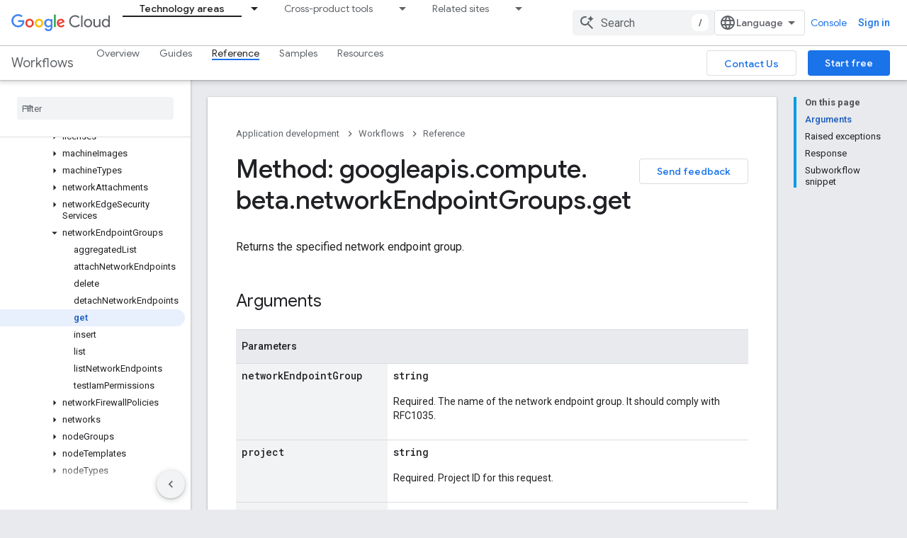

--- FILE ---
content_type: text/html; charset=UTF-8
request_url: https://feedback-pa.clients6.google.com/static/proxy.html?usegapi=1&jsh=m%3B%2F_%2Fscs%2Fabc-static%2F_%2Fjs%2Fk%3Dgapi.lb.en.W5qDlPExdtA.O%2Fd%3D1%2Frs%3DAHpOoo8JInlRP_yLzwScb00AozrrUS6gJg%2Fm%3D__features__
body_size: 79
content:
<!DOCTYPE html>
<html>
<head>
<title></title>
<meta http-equiv="X-UA-Compatible" content="IE=edge" />
<script type="text/javascript" nonce="0xkxHJLYRjTTByuschrPXA">
  window['startup'] = function() {
    googleapis.server.init();
  };
</script>
<script type="text/javascript"
  src="https://apis.google.com/js/googleapis.proxy.js?onload=startup" async
  defer nonce="0xkxHJLYRjTTByuschrPXA"></script>
</head>
<body>
</body>
</html>


--- FILE ---
content_type: text/css
request_url: https://cloud.google.com/extras.css
body_size: -382
content:
/* This file is required for site administration. Do not delete. */

.devsite-product-name-wrapper .devsite-product-name .devsite-breadcrumb-link {
  display: inline-block;
}


--- FILE ---
content_type: text/javascript
request_url: https://www.gstatic.com/devrel-devsite/prod/v210625d4186b230b6e4f2892d2ebde056c890c9488f9b443a741ca79ae70171d/cloud/js/devsite_devsite_code_module.js
body_size: -867
content:
(function(_ds){var window=this;var pFa=function(){return(0,_ds.P)('<div class="devsite-code-buttons-flex-container"></div>')},qFa=function(a){var b=a.eE;a=a.kc;b=b===void 0?!1:b;let c;c='<div class="devsite-code-cta-popout-button-wrapper"><devsite-feature-tooltip ack-key="AckDevsiteCodeMoreActionsDismiss" id="devsite-code-cta-popout" close-button-text="'+_ds.oy("View");c+='" dismiss-button managed><button class="gc-analytics-event devsite-code-cta-popout-button material-icons code-actions" aria-controls="devsite-code-cta-popout" aria-expanded="'+
_ds.S(b===!0)+'" aria-haspopup="true" aria-label="'+_ds.S(a)+'"></button><span slot="popout-contents">';return(0,_ds.P)(c+"See more code actions.</span></devsite-feature-tooltip></div>")},rFa=function(){return(0,_ds.P)('<div class="devsite-code-cta-popout" aria-labelledby="devsite-code-cta-dropdown-button" hidden></div>')},sFa=function(a){const b=a.label,c=a.Jf,d=a.ef,e=a.language,f=a.position,g=a.Wc;return(0,_ds.P)('<a class="cloud-shell-button" href="'+_ds.S(_ds.Ay(a.qn))+'"'+(f?' track-metadata-position="'+
_ds.S(f)+'"':"")+(e?' track-metadata-lang="'+_ds.S(e)+'"':"")+(g?' track-metadata-region-tag="'+_ds.S(g)+'"':"")+' track-type="openInCloudShell" track-name="'+_ds.S(c)+'" track-metadata-snippet-file-url="'+_ds.S(_ds.Ay(d))+'"><button type="button" class="gc-analytics-event material-icons devsite-icon-terminal" data-category="Site-Wide Custom Events" data-label="'+_ds.S(b)+'" aria-label="'+_ds.S(b)+'" data-title="'+_ds.S(b)+'"></button></a>')},tFa=function(a){const b=a.label,c=a.EM,d=a.bucket,e=a.language,
f=a.qP,g=a.product,h=a.kQ;a=a.Wc;return(0,_ds.P)('<devsite-feedback class="devsite-code-cta-button" product-id="'+_ds.S(g!=null?g:"")+'" bucket="'+_ds.S(d!=null?d:"")+'" context="'+_ds.S(c)+'" data-label="Send Feedback Button" position="devsite-code" project-feedback-url="'+_ds.S(_ds.Ay(f!=null?f:""))+'" track-metadata-lang="'+_ds.S(e!=null?e:"")+'" track-metadata-position="devsite-code" track-metadata-snippet-file-url="'+_ds.S(_ds.Ay(h!=null?h:""))+'" track-metadata-region-tag="'+_ds.S(a!=null?a:
"")+'"><button type="button" class="gc-analytics-event material-icons send-feedback-icon google-feedback" data-category="Site-Wide Custom Events" data-label="Send Feedback" track-type="exampleCode" track-name="sendFeedback"></button><span>'+_ds.R(b)+"</span></devsite-feedback>")},uFa=function(a){const b=a.label,c=a.Jf,d=a.ef,e=a.Wc,f=a.language;a=a.position;return(0,_ds.P)('<a class="devsite-code-cta-button github-button" rel="nofollow" target="_blank" href="'+_ds.S(_ds.Ay(d))+'" track-type="viewOnGithub" track-name="'+
_ds.S(c)+'" track-metadata-snippet-file-url="'+_ds.S(_ds.Ay(d))+'"'+(e?' track-metadata-region-tag="'+_ds.S(e)+'"':"")+(a?' track-metadata-position="'+_ds.S(a)+'"':"")+(f?' track-metadata-lang="'+_ds.S(f)+'"':"")+'><button class="github-icon"><svg width="20px" height="20px" viewBox="0 0 20 20" version="1.1" xmlns="http://www.w3.org/2000/svg" xmlns:xlink="http://www.w3.org/1999/xlink"><g stroke="none" stroke-width="1" fill-rule="evenodd"><g transform="translate(-66.000000, -644.000000)"><g transform="translate(40.000000, 142.000000)"><g transform="translate(24.000000, 500.000000)"><g transform="translate(2.000000, 2.000000)"><path d="M10,0 C4.47833333,0 0,4.4775 0,10 C0,14.4183333 2.865,18.1666667 6.83916667,19.4891667 C7.33833333,19.5816667 7.5,19.2716667 7.5,19.0083333 L7.5,17.1466667 C4.71833333,17.7516667 4.13916667,15.9666667 4.13916667,15.9666667 C3.68416667,14.8108333 3.02833333,14.5033333 3.02833333,14.5033333 C2.12083333,13.8825 3.0975,13.8958333 3.0975,13.8958333 C4.10166667,13.9658333 4.63,14.9266667 4.63,14.9266667 C5.52166667,16.455 6.96916667,16.0133333 7.54,15.7575 C7.62916667,15.1116667 7.88833333,14.67 8.175,14.4208333 C5.95416667,14.1666667 3.61916667,13.3091667 3.61916667,9.47833333 C3.61916667,8.38583333 4.01,7.49416667 4.64916667,6.79416667 C4.54583333,6.54166667 4.20333333,5.52416667 4.74666667,4.1475 C4.74666667,4.1475 5.58666667,3.87916667 7.4975,5.1725 C8.295,4.95083333 9.15,4.84 10,4.83583333 C10.85,4.84 11.7058333,4.95083333 12.505,5.1725 C14.4141667,3.87916667 15.2525,4.1475 15.2525,4.1475 C15.7966667,5.525 15.4541667,6.5425 15.3508333,6.79416667 C15.9925,7.49416667 16.38,8.38666667 16.38,9.47833333 C16.38,13.3191667 14.0408333,14.165 11.8141667,14.4125 C12.1725,14.7225 12.5,15.3308333 12.5,16.2641667 L12.5,19.0083333 C12.5,19.2741667 12.66,19.5866667 13.1675,19.4883333 C17.1383333,18.1641667 20,14.4166667 20,10 C20,4.4775 15.5225,0 10,0 Z"></path></g></g></g></g></g></svg></button><span>'+
_ds.R(b)+"</span></a>")};var M1=new Map([["data-region-tag","region-tag"],["data-github-includecode-link","snippet-file-url"]]),N1=async function(a,b){if(!a.o){a.o="CLOUD_CODE_WIDGET";var c=_ds.Xm(b);a.Wc=b.getAttribute("data-region-tag")||"";a.Wc?(a.o=a.Wc,(b=b.getAttribute("class"))&&b.includes("lang")&&(a.o+="-"+b.replaceAll(" ","-"))):(b=(new TextEncoder).encode(c),b=await window.crypto.subtle.digest("SHA-256",b),a.o=_ds.Gi(new Uint8Array(b)))}},vFa=function(a,b){a=Object.fromEntries(Array.from(a.attributes).filter(c=>
M1.has(c.name)).map(c=>[M1.get(c.name),c.value]));a.label=b;return Object.entries(a).sort((c,d)=>c[0].localeCompare(d[0])).map(([c,d])=>`${c}=${d}`).join(",").substring(0,500)},wFa=function(a){a.Ha=_ds.G(qFa,{kc:"More code actions"});a.ra=_ds.G(rFa,{});let b;(b=a.j)==null||b.appendChild(a.Ha);a.eventHandler.listen(a.Ha,"click",c=>{const d=a.ra;a.Aa.get(d)||(c.stopPropagation(),d.hasAttribute("active")?O1(a,d):a.Sg(d))})},xFa=function(a){const b=a.ra,c=a.getElementsByTagName("pre")[0];if(c){var d=
c.getAttribute("feedback-bucket"),e=c.getAttribute("language"),f=c.getAttribute("feedback-position")||a.Wc,g=c.getAttribute("feedback-product"),h=c.getAttribute("project-feedback-url"),k=c.getAttribute("feedback-context");_ds.Ww((0,_ds.O)`
        ${_ds.N(a.cb&&a.ef,()=>_ds.G(uFa,{label:"View on GitHub",Jf:a.Jf,ef:a.ef,Wc:a.Wc,language:e,position:f}))}
        ${_ds.N(a.xa,()=>(0,_ds.O)` <div
              class="devsite-code-cta-button gc-analytics-event devsite-toggle-light"
              data-category="Site-Wide Custom Events"
              data-label="Light Code Toggle"
              track-type="exampleCode"
              track-name="lightCodeToggle">
              <span id="devsite-code-light-label">
                ${"Light code theme"}</span
              >
            </div>`)}
        ${_ds.N(a.ea,()=>(0,_ds.O)` <div
              class="devsite-code-cta-button gc-analytics-event devsite-toggle-dark"
              data-category="Site-Wide Custom Events"
              data-label="Dark Code Toggle"
              track-type="exampleCode"
              track-name="darkCodeToggle">
              <span id="devsite-code-dark-label"> ${"Dark code theme"}</span>
            </div>`)}
        ${_ds.N(k,()=>_ds.G(tFa,{label:"Send feedback",EM:k,bucket:d,language:e,qP:h,product:g,kQ:a.ef,Wc:a.Wc}))}
      `,b)}},yFa=function(a){var b=a.ra,c=b.querySelector("devsite-feedback");const d=c==null?void 0:c.querySelector(".send-feedback-icon");c&&d&&a.eventHandler.listen(c,"click",()=>{d.click()});a.xa&&(c=b.querySelector("div.devsite-toggle-light"),c==null||c.prepend(a.xa),a.xa=c);a.ea&&(b=b.querySelector("div.devsite-toggle-dark"),b==null||b.prepend(a.ea),a.ea=b)},zFa=function(a){a.eventHandler.listen(document.body,"click",b=>{b.target!==a&&O1(a,a.ra)})},O1=async function(a,b){!a.Aa.get(b)&&b&&(a.Aa.set(b,
!0),b.removeAttribute("active"),await _ds.Kn(),b.setAttribute("hidden",""),a.Aa.set(b,!1))},P1=class extends _ds.oR{constructor(){super(...arguments);this.Ha=this.ra=null;this.Aa=new Map;this.Ua=this.La=!1;this.qn=this.o=this.Wc=this.ef=this.Jf="";this.cb=!1;this.cloudtrack=new _ds.Ez}async connectedCallback(){var a=await _ds.v();this.Ua=await a.hasMendelFlagAccess("CloudShell","cloud_shell_button");var b=this.querySelector("pre");if(b){this.La=await a.hasMendelFlagAccess("CloudShell","cloud_code_overflow_menu");
this.Wc=b.getAttribute("data-region-tag")||"";if(b){this.cb=b.hasAttribute("data-github-includecode-link");var c=b.getAttribute("data-github-base-url")||"https://github.com";a=b.getAttribute("data-git-revision")||"HEAD";if(b=b.getAttribute("data-github-path"))b=b.split("/"),this.Jf=`${b[0]}/${b[1]}`,b=`${b.slice(2).join("/")}`,c=`${c}/${this.Jf}`,this.ef=`${c}/blob/${a}/${b}`,this.qn=`${"https://shell.cloud.google.com/cloudshell/editor"}?show=ide&cloudshell_git_repo=${c}&cloudshell_open_in_editor=${b}`}await super.connectedCallback();
if(this.querySelectorAll(".devsite-xref-link").length){var d;if(a=(d=this.parentElement)==null?void 0:d.querySelector(".xreferee-message"))a.hidden=!1}}}async uc(a){var b="CodeBlockImpression";try{await a.intersectionEnterForElement(this)}catch(d){if(d.message==="IntersectionObserver not supported")b="CodeBlockRendered";else return!1}const c=this.querySelector("pre");if(!c)return!1;await N1(this,c);a=vFa(c,this.o);_ds.Xm(c);this.Ja({category:"Site-Wide Custom Events",action:b,label:this.o});_ds.Az(this.cloudtrack,
"interaction",{component:"devsite-code",text:b,metadata:a});return!0}async Ia(){const a=this.j;if(this.La){var b=_ds.G(pFa,{}),c;(c=this.j)==null||c.appendChild(b);this.j=b}await super.Ia();if(c=this.querySelector("pre")){await N1(this,c);if(this.Ua&&this.qn){b=c.getAttribute("language");c=c.getAttribute("feedback-position")||this.Wc;b=_ds.G(sFa,{label:"Open in Editor",qn:this.qn,Jf:this.Jf,ef:this.ef,language:b,position:c,Wc:this.Wc});let e;(e=this.j)==null||e.appendChild(b)}var d;(d=this.m)==null||
d.setAttribute("track-metadata-label",this.o);if(this.Wc){let e;(e=this.m)==null||e.setAttribute("track-metadata-region-tag",this.Wc)}if(this.ef){let e;(e=this.m)==null||e.setAttribute("track-metadata-snippet-file-url",this.ef)}}this.La&&(wFa(this),d=this.ra,a==null||a.appendChild(d),xFa(this),yFa(this),this.j=a);zFa(this)}async Sg(a){a.removeAttribute("hidden");await _ds.Kn();a.setAttribute("active","")}};P1.prototype.intersectionObserver=P1.prototype.uc;P1.prototype.connectedCallback=P1.prototype.connectedCallback;try{customElements.define("devsite-code",P1)}catch(a){console.warn("Unrecognized DevSite custom element - CloudDevsiteCode",a)};})(_ds_www);


--- FILE ---
content_type: text/javascript
request_url: https://www.gstatic.com/devrel-devsite/prod/v210625d4186b230b6e4f2892d2ebde056c890c9488f9b443a741ca79ae70171d/cloud/js/devsite_devsite_a11y_announce_module.js
body_size: -866
content:
(function(_ds){var window=this;var z_=function(){return"devsite-a11y-announce"},YBa=async function(a,b){_ds.Xm(a)===b&&(b+=".");_ds.Qm(a,b)},A_=class extends _ds.Zl{constructor(){super();this.eventHandler=new _ds.C}connectedCallback(){this.setAttribute("aria-live","assertive");this.setAttribute("aria-atomic","true");this.eventHandler.listen(document.body,"devsite-a11y-announce",a=>{(a=a.getBrowserEvent().detail.message)&&YBa(this,a)})}disconnectedCallback(){_ds.D(this.eventHandler)}};A_.prototype.connectedCallback=A_.prototype.connectedCallback;
A_.getTagName=z_;try{customElements.define(z_(),A_)}catch(a){console.warn("Unrecognized DevSite custom element - DevsiteA11yAnnounce",a)};})(_ds_www);


--- FILE ---
content_type: text/javascript
request_url: https://www.gstatic.com/devrel-devsite/prod/v210625d4186b230b6e4f2892d2ebde056c890c9488f9b443a741ca79ae70171d/cloud/js/devsite_devsite_footer_promos_module.js
body_size: -866
content:
(function(_ds){var window=this;var P3=class extends _ds.Zl{Fc(a){const b=this.querySelector("nav");a&&_ds.Yl(this,b,a.querySelector("nav"));b&&(a?(b.hidden=!1,b.removeAttribute("aria-hidden")):(b.hidden=!0,b.setAttribute("aria-hidden","true")))}};P3.prototype.updateContent=P3.prototype.Fc;try{customElements.define("devsite-footer-promos",P3)}catch(a){console.warn("Unrecognized DevSite custom element - DevsiteFooterPromos",a)};})(_ds_www);


--- FILE ---
content_type: text/javascript
request_url: https://www.gstatic.com/devrel-devsite/prod/v210625d4186b230b6e4f2892d2ebde056c890c9488f9b443a741ca79ae70171d/cloud/js/devsite_devsite_cookie_notification_bar_module.js
body_size: -867
content:
(function(_ds){var window=this;var q2=function(){return"devsite-cookie-notification-bar"},oGa=async function(a){const b=await _ds.v(),c=document.documentElement.lang||"en";var d=b.getConfig();const e=_ds.z(d,16),f=_ds.gk(d,30);d=_ds.ck(d,31);await b.hasMendelFlagAccess("MiscFeatureFlags","regional_cookie_consent_exemption")?(a.o=!0,a.m.resolve()):f===4?a.j=new _ds.gO(a,{category:"2A",language:c,siteId:e,analyticsStorage:d}):f===3?a.j=new _ds.gO(a,{category:"2B",language:c,siteId:e,analyticsStorage:d}):(a.o=!0,a.m.resolve())},pGa=
function(a){a.j&&(a.j.listen("loaded",async()=>{a.m.resolve();const b=await _ds.v();await r2(a);await a.hasAccepted()?await b.getStorage().set("cookies_accepted","","true"):(await b.getStorage().remove("cookies_accepted",""),await _ds.br(b.getStorage()));a.dispatchEvent(new CustomEvent("devsite-analytics-observation",{detail:{category:"cookie_bar",action:"loaded"},bubbles:!0}))}),a.j.listen("visibilitychange",()=>{r2(a)}),a.j.listen("statuschange",async()=>{const b=await _ds.v(),c=await a.hasAccepted();
c?await b.getStorage().get("cookies_accepted","")!=="true"&&await b.getStorage().set("cookies_accepted","","true"):(await b.getStorage().remove("cookies_accepted",""),await _ds.br(b.getStorage()));a.dispatchEvent(new CustomEvent("devsite-analytics-observation",{detail:{category:"cookie_bar",action:"status_changed",label:c?"accepted":"rejected"},bubbles:!0}))}),a.eventHandler.listen(document.body,"devsite-sticky-resize",()=>r2(a)))},r2=async function(a){if(a.j){var b=await a.j.rendered;b instanceof
HTMLElement&&(await a.isVisible()?document.body.style.setProperty("--devsite-cookie-bar-height",getComputedStyle(b).height):document.body.style.removeProperty("--devsite-cookie-bar-height"))}},s2=class extends _ds.Rx{constructor(){super(...arguments);this.m=new _ds.Dh;this.j=null;this.o=!1;this.eventHandler=new _ds.C}Ta(){return this}async connectedCallback(){super.connectedCallback();await oGa(this);pGa(this)}disconnectedCallback(){super.disconnectedCallback();if(this.j){let a;(a=this.j)==null||
a.destroy()}document.body.style.removeProperty("--devsite-cookie-bar-height");this.m=new _ds.Dh;_ds.D(this.eventHandler)}async hasAccepted(){await this.ready();if(this.o)return!0;let a;return((a=this.j)==null?void 0:a.status)==="ACCEPTED"||!1}async isVisible(){await this.ready();let a;return((a=this.j)==null?void 0:a.visible)||!1}async ready(){return this.m.promise}async getCookieNotificationBar(){await this.ready();return this.j}};s2.prototype.getCookieNotificationBar=s2.prototype.getCookieNotificationBar;
s2.getTagName=q2;try{window.customElements.define(q2(),s2)}catch(a){console.warn("Unrecognized DevSite custom element - DevsiteCookieNotificationBar",a)};})(_ds_www);


--- FILE ---
content_type: text/javascript
request_url: https://www.gstatic.com/devrel-devsite/prod/v210625d4186b230b6e4f2892d2ebde056c890c9488f9b443a741ca79ae70171d/cloud/js/devsite_devsite_callout_module.js
body_size: -867
content:
(function(_ds){var window=this;var CEa=async function(a,b){const c=a.j;let d;const e=b.id!==((d=a.o)==null?void 0:d.id);e&&(a.className=b.id,a.eventLabel=`devsite-callout-${b.id}`,a.j=new _ds.NI(b.origin,a.eventLabel));a.o=b;c&&e&&await _ds.MI(c)},DEa=async function(a){a.eventHandler.listen(document.body,"devsite-before-page-change",()=>{a.hide()})},EEa=async function(a,b){let c;((c=a.callout)==null?0:c.Fk)&&a.callout.Fk(b);await a.hide();a.Ja({category:"Site-Wide Custom Events",action:"callout-dismiss",label:a.eventLabel})},f1=
async function(a,b){let c;((c=a.callout)==null?0:c.jk)&&a.callout.jk(b);let d;((d=a.callout)==null?0:d.Fs)||await a.hide();a.Ja({category:"Site-Wide Custom Events",action:"callout-action",label:a.eventLabel})},FEa=function(a){let b,c;if(((b=a.callout)==null?0:b.ih)&&`${(c=a.callout)==null?void 0:c.ih}`){let d,e;return(0,_ds.O)`<div class="devsite-callout-branding">
          <img
            class="devsite-callout-branding-image"
            src="${(d=a.callout)==null?void 0:d.ih}"
            alt="${((e=a.callout)==null?void 0:e.zk)||""}" />
        </div>
        <hr />`}return(0,_ds.O)``},GEa=function(a){let b,c;if(((b=a.callout)==null?0:b.Dy)&&`${(c=a.callout)==null?void 0:c.Dy}`){let d,e;return(0,_ds.O)`<div class="devsite-callout-hero">
        <img
          class="devsite-callout-hero-image"
          src="${(d=a.callout)==null?void 0:d.Dy}"
          alt="${((e=a.callout)==null?void 0:e.pN)||""}" />
      </div>`}return(0,_ds.O)``},HEa=function(a){let b;if((b=a.callout)==null?0:b.ZD)return(0,_ds.O)``;let c;return(0,_ds.O)` <div class="devsite-callout-header">
        <h2>${((c=a.callout)==null?void 0:c.title)||""}</h2>
      </div>`},IEa=function(a){let b;if((b=a.callout)==null?0:b.loading)return(0,_ds.O)`<div class="devsite-callout-body"
        ><devsite-spinner size="24"></devsite-spinner
      ></div>`;let c,d;var e;if(((c=a.callout)==null?0:c.body)&&`${(d=a.callout)==null?void 0:d.body}`){{let f;if(((f=a.callout)==null?void 0:f.body)instanceof _ds.jg){let g;a=(0,_ds.O)`${(0,_ds.XG)((g=a.callout)==null?void 0:g.body)}`}else a=(0,_ds.O)`${(e=a.callout)==null?void 0:e.body}`}e=(0,_ds.O)`<div class="devsite-callout-body">
        ${a}
      </div>`}else e=(0,_ds.O)``;return e},JEa=function(a){var b;const c=(0,_ds.Vv)({button:!0,"button-primary":!0,"devsite-callout-action":!0,"button-disabled":((b=a.callout)==null?void 0:b.mC)||!1});let d;b=(d=a.callout)==null?void 0:d.pK;let e;if((e=a.callout)==null?0:e.Rm){let g,h;return(0,_ds.O)`<a
        @click=${k=>{f1(a,k)}}
        href="${((g=a.callout)==null?void 0:g.Rm)||""}"
        class="${c}"
        aria-label=${b!=null?b:_ds.Fu}
        data-title=${b!=null?b:_ds.Fu}>
        ${((h=a.callout)==null?void 0:h.qg)||""}
      </a>`}let f;return(0,_ds.O)`<button
        @click=${g=>{f1(a,g)}}
        class="${c}"
        aria-label=${b!=null?b:_ds.Fu}
        data-title=${b!=null?b:_ds.Fu}>
        ${((f=a.callout)==null?void 0:f.qg)||""}
      </button>`},g1=class extends _ds.Rx{set callout(a){CEa(this,a)}get callout(){return this.o}get open(){let a;return((a=this.m.value)==null?void 0:a.open)||!1}constructor(){super(["devsite-spinner"]);this.eventHandler=new _ds.C;this.eventLabel="";this.o=this.activeElement=this.j=null;this.m=new _ds.ZG}connectedCallback(){super.connectedCallback();DEa(this)}disconnectedCallback(){super.disconnectedCallback();let a;(a=this.j)==null||a.cancel()}Ta(){return this}async ready(){await this.Za}async show(){await this.ready();
if(!this.open){var a;await ((a=this.j)==null?void 0:a.schedule(()=>{document.activeElement instanceof HTMLElement&&(this.activeElement=document.activeElement);var b;(b=this.m.value)==null||b.show();let c;(c=this.querySelector(".devsite-callout-action"))==null||c.focus();let d;b={message:(((d=this.callout)==null?void 0:d.title)||"")+" dialog opened"};document.body.dispatchEvent(new CustomEvent("devsite-a11y-announce",{detail:b}));this.Ja({category:"Site-Wide Custom Events",action:"callout-impression",
label:this.eventLabel,nonInteraction:!0})},()=>{let b;(b=this.m.value)==null||b.close();let c;(c=this.querySelector(".devsite-callout-action"))==null||c.blur();this.activeElement&&this.activeElement.focus()}))}}async hide(){await this.ready();let a;await ((a=this.j)==null?void 0:_ds.MI(a))}render(){if(!this.callout)return(0,_ds.O)``;let a;return(0,_ds.O)`
      <dialog
        closedby="none"
        ${(0,_ds.aH)(this.m)}
        aria-label="${((a=this.callout)==null?void 0:a.title)||""}"
        class="devsite-callout">
        ${FEa(this)} ${GEa(this)}
        ${HEa(this)} ${IEa(this)}
        <div class="devsite-callout-buttons">
          <button
            @click=${b=>{EEa(this,b)}}
            class="button button-dismiss devsite-callout-dismiss">
            ${"Dismiss"}
          </button>
          ${JEa(this)}
        </div>
      </dialog>
    `}};_ds.w([_ds.E({Fa:!1}),_ds.x("design:type",Object),_ds.x("design:paramtypes",[Object])],g1.prototype,"callout",null);try{customElements.define("devsite-callout",g1)}catch(a){console.warn("Unrecognized DevSite custom element - DevsiteCallout",a)};})(_ds_www);


--- FILE ---
content_type: text/javascript
request_url: https://www.gstatic.com/devrel-devsite/prod/v210625d4186b230b6e4f2892d2ebde056c890c9488f9b443a741ca79ae70171d/cloud/js/devsite_devsite_view_release_notes_module.js
body_size: -866
content:
(function(_ds){var window=this;var t9=class extends _ds.Rx{constructor(){super(["devsite-dialog","devsite-dropdown-list","devsite-view-release-notes-dialog"]);this.xA=!1;this.releaseNotes=new Map;this.dialog=null;this.path="";this.label="Release Notes";this.disableAutoOpen=!1}Ta(){return this}async connectedCallback(){super.connectedCallback();try{this.path||(this.path=await _ds.Mt(_ds.q().href)),this.releaseNotes=await _ds.bw(this.path)}catch(a){}this.releaseNotes.size===0?this.remove():(this.xA=!0,this.disableAutoOpen||location.hash!==
"#release__notes"||this.j())}disconnectedCallback(){super.disconnectedCallback();let a;(a=this.dialog)==null||a.remove();this.dialog=null}j(a){a&&(a.preventDefault(),a.stopPropagation());let b;(b=this.dialog)==null||b.remove();this.dialog=document.createElement("devsite-dialog");this.dialog.classList.add("devsite-view-release-notes-dialog-container");_ds.Ww((0,_ds.O)`
      <devsite-view-release-notes-dialog
        .releaseNotes=${this.releaseNotes}>
      </devsite-view-release-notes-dialog>
    `,this.dialog);document.body.appendChild(this.dialog);this.dialog.open=!0;this.Ja({category:"Site-Wide Custom Events",action:"release notes: view note",label:`${this.path}`})}render(){if(!this.xA)return delete this.dataset.shown,(0,_ds.O)``;this.dataset.shown="";return(0,_ds.O)`
      <button class="view-notes-button" @click="${this.j}">
        ${this.label}
      </button>
    `}};_ds.w([_ds.F(),_ds.x("design:type",Object)],t9.prototype,"xA",void 0);_ds.w([_ds.E({type:String}),_ds.x("design:type",Object)],t9.prototype,"path",void 0);_ds.w([_ds.E({type:String}),_ds.x("design:type",Object)],t9.prototype,"label",void 0);_ds.w([_ds.E({type:Boolean,Fa:"disable-auto-open"}),_ds.x("design:type",Object)],t9.prototype,"disableAutoOpen",void 0);try{customElements.define("devsite-view-release-notes",t9)}catch(a){console.warn("devsite.app.customElement.DevsiteViewReleaseNotes",a)};})(_ds_www);


--- FILE ---
content_type: text/javascript
request_url: https://www.gstatic.com/devrel-devsite/prod/v210625d4186b230b6e4f2892d2ebde056c890c9488f9b443a741ca79ae70171d/cloud/js/devsite_devsite_footer_utility_module.js
body_size: -866
content:
(function(_ds){var window=this;var Q3=class extends _ds.Zl{Fc(a){const b=this.querySelector(".devsite-footer-utility");a&&_ds.Yl(this,b,a.querySelector(".devsite-footer-utility"));b&&(a?(b.hidden=!1,b.removeAttribute("aria-hidden")):(b.hidden=!0,b.setAttribute("aria-hidden","true")))}};Q3.prototype.updateContent=Q3.prototype.Fc;try{customElements.define("devsite-footer-utility",Q3)}catch(a){console.warn("Unrecognized DevSite custom element - DevsiteFooterUtility",a)};})(_ds_www);


--- FILE ---
content_type: text/javascript
request_url: https://www.gstatic.com/devrel-devsite/prod/v210625d4186b230b6e4f2892d2ebde056c890c9488f9b443a741ca79ae70171d/cloud/js/devsite_devsite_heading_link_module.js
body_size: -867
content:
(function(_ds){var window=this;var DIa=function(a){return(0,_ds.P)('<span class="devsite-heading" role="heading" aria-level="'+_ds.S(a.level)+'"></span>')},EIa=function(a){const b=a.id;a=a.label;return(0,_ds.P)('<button type="button" class="devsite-heading-link button-flat material-icons" aria-label="'+_ds.S(a)+'" data-title="'+_ds.S(a)+'" data-id="'+_ds.S(b)+'"></button>')};var F4=async function(a){a.m=Array.from(document.querySelectorAll("h1.add-link[id],h2:not(.no-link)[id],h3:not(.no-link)[id],h4:not(.no-link)[id],h5:not(.no-link)[id],h6:not(.no-link)[id]"));const b=await _ds.v();for(const c of a.m)try{b.registerIntersectionForElement(c,()=>{if(!c.querySelector(".devsite-heading-link")&&(c.classList.contains("add-link")||!(document.body.getAttribute("layout")==="full"||_ds.$m(c,"devsite-dialog",null,3)||_ds.$m(c,"devsite-selector",null,6)||_ds.$m(c,"table",null,4)))){var d=
c.textContent||c.dataset.text;if(d&&c.id){const e="Copy link to this section: "+d,f=_ds.G(DIa,{level:c.tagName[1]});for(const g of Array.from(c.childNodes))f.append(g);c.append(f);d=_ds.G(EIa,{id:c.id,label:d?e:"Copy link to this section"});c.appendChild(d);c.setAttribute("role","presentation")}}b.unregisterIntersectionForElement(c)})}catch(d){}},GIa=function(a){a.eventHandler.listen(document.body,"devsite-page-changed",()=>{F4(a)});a.eventHandler.listen(document,"click",b=>{b=b.target;if(b.classList.contains("devsite-heading-link")){var c=
_ds.$m(b,"devsite-expandable",null,3),d=c?c.id:b.dataset.id;d&&(c=_ds.q(),c.hash=d,d=document.createElement("div"),d.innerText=c.href,_ds.Qv(a,[d]),FIa(a,b))}})},FIa=async function(a,b){if(a.j){const c=b.getAttribute("aria-label");b.setAttribute("aria-label","Link to this section was copied to the clipboard");_ds.Ep(a.eventHandler,a.j,_ds.bn,()=>{_ds.Ep(a.eventHandler,a.j,_ds.bn,()=>{b.setAttribute("aria-label",c)})})}},HIa=class extends _ds.Zl{constructor(){super();this.eventHandler=new _ds.C;this.j=
null;this.m=[]}async connectedCallback(){await F4(this);GIa(this);this.j=document.querySelector("devsite-snackbar")}async disconnectedCallback(){const a=await _ds.v();for(const b of this.m)a.unregisterIntersectionForElement(b);_ds.D(this.eventHandler)}};try{customElements.define("devsite-heading-link",HIa)}catch(a){console.warn("Unrecognized DevSite custom element - DevsiteHeadingLink",a)};})(_ds_www);


--- FILE ---
content_type: text/javascript
request_url: https://www.gstatic.com/devrel-devsite/prod/v210625d4186b230b6e4f2892d2ebde056c890c9488f9b443a741ca79ae70171d/cloud/js/devsite_devsite_sitemask_module.js
body_size: -866
content:
(function(_ds){var window=this;var z8=class extends _ds.Zl{static get observedAttributes(){return["visible"]}constructor(){super();this.eventHandler=new _ds.C}connectedCallback(){this.eventHandler.listen(document.body,"devsite-sitemask-show",()=>{this.show()});this.eventHandler.listen(document.body,"keydown",a=>{a.key==="Escape"&&this.hasAttribute("visible")&&(a.preventDefault(),a.stopPropagation(),this.hide())});this.eventHandler.listen(document.body,"devsite-sitemask-hide",()=>{this.hide()});this.eventHandler.listen(this,"click",
()=>{this.hide()})}attributeChangedCallback(a,b,c){a==="visible"&&(c==null?this.dispatchEvent(new CustomEvent("devsite-sitemask-hidden",{bubbles:!0})):this.dispatchEvent(new CustomEvent("devsite-sitemask-visible",{bubbles:!0})))}disconnectedCallback(){_ds.D(this.eventHandler)}show(){this.setAttribute("visible",this.getAttribute("visible")||"")}hide(){this.removeAttribute("visible")}};z8.prototype.hide=z8.prototype.hide;z8.prototype.show=z8.prototype.show;z8.prototype.disconnectedCallback=z8.prototype.disconnectedCallback;
z8.prototype.attributeChangedCallback=z8.prototype.attributeChangedCallback;z8.prototype.connectedCallback=z8.prototype.connectedCallback;try{customElements.define("devsite-sitemask",z8)}catch(a){console.warn("Unrecognized DevSite custom element - DevsiteSitemask",a)};})(_ds_www);


--- FILE ---
content_type: text/javascript
request_url: https://www.gstatic.com/devrel-devsite/prod/v210625d4186b230b6e4f2892d2ebde056c890c9488f9b443a741ca79ae70171d/cloud/js/devsite_devsite_hats_survey_module.js
body_size: -867
content:
(function(_ds){var window=this;var nIa=function(a){let b=a,c;return function(){if(b){const d=b;b=void 0;c=d.apply(this,arguments)}return c}};var n4=function(a,b,c){return a.j.then(function(d){const e=d[b];if(!e)throw Error(`Method not found: ${b}`);return e.apply(d,c)})},oIa=class{constructor(a){this.j=a;a.then((0,_ds.Rh)(function(){},this),()=>{},this)}},pIa=function(a,b,c){const d=Array(arguments.length-2);for(var e=2;e<arguments.length;e++)d[e-2]=arguments[e];e=o4(a,b).then(f=>f.apply(null,d),f=>{f=Error(`Help service failed to load serviceFactory: ${b} from serviceUrl:${a}. Underlying error: ${f}`,{cause:f});delete p4[b];return _ds.Saa(f)});
return new oIa(e)},p4={},o4=function(a,b){var c=p4[b];if(c)return c;c=(c=_ds.ui(b))?_ds.Raa(c):(new _ds.np(function(d,e){const f=(new _ds.tm(document)).createElement("SCRIPT");f.async=!0;_ds.qg(f,_ds.Tf(a instanceof _ds.im&&a.constructor===_ds.im&&a.m===_ds.hm?a.j:"type_error:Const"));f.onload=f.onreadystatechange=function(){f.readyState&&f.readyState!="loaded"&&f.readyState!="complete"||d()};f.onerror=g=>{e(Error(`Could not load ${b} Help API from ${a}`,{cause:g}))};(document.head||document.getElementsByTagName("head")[0]).appendChild(f)})).then(function(){const d=
_ds.ui(b);if(!d)throw Error(`Failed to load ${b} from ${a}`);return d});return p4[b]=c};var qIa={GOOGLE:"https://www.google.com",e0:"https://support.google.com",m_:"https://play.google.com"},rIa=async function(a){for(const b of Object.values(qIa))try{(await navigator.permissions.query({name:"top-level-storage-access",requestedOrigin:b})).state!=="granted"&&a.j.push(b)}catch(c){break}};(new class{constructor(){this.j=[];this.m=[];this.oa=nIa(async()=>{if(typeof document==="undefined"||document.requestStorageAccessFor===void 0||navigator.permissions===void 0||navigator.permissions.query===void 0||location.hostname.match(".+\\.google\\.com$"))return Promise.resolve();await rIa(this);this.j.length>0&&document.addEventListener("click",this.o)});this.o=()=>{if(!(this.m.length>0)){for(const a of this.j)try{this.m.push(document.requestStorageAccessFor(a))}catch(b){}Promise.all(this.m).then(()=>
{}).catch(()=>{}).finally(()=>{this.reset()})}}}reset(){document.removeEventListener("click",this.o)}}).oa();var sIa=class{constructor(a){this.j=a}oa(a){n4(this.j,"requestSurvey",arguments).ea(()=>{},this)}o(a){n4(this.j,"presentSurvey",arguments).ea(()=>{},this)}m(a){n4(this.j,"dismissSurvey",arguments).ea(()=>{},this)}},q4=new _ds.im(_ds.gm,"https://www.gstatic.com/feedback/js/help/prod/service/lazy.min.js");o4(q4,"help.service.Lazy.create").ea(()=>{});var r4=function(){return"devsite-hats-survey"},v4=function(){if(s4){let a;(a=t4)==null||a.m({surveyMetadata:{sessionId:s4}});return u4.promise}return Promise.resolve()},tIa=async function(a){var b=await _ds.v(),c=b.getConfig();var d=_ds.z(c,18);(c=a.getAttribute("listnr-id"))?(b={locale:b.getLocale()||"en",apiKey:d},b=pIa(q4,"help.service.Lazy.create",c,{apiKey:b.apiKey||b.apiKey,asxUiUri:b.asxUiUri||b.asxUiUri,environment:b.environment||b.environment,flow:b.flow||b.flow,frdProductData:b.frdProductData||
b.frdProductData,frdProductDataSerializedJspb:b.E1||b.frdProductDataSerializedJspb,helpCenterPath:b.helpCenterPath||b.helpCenterPath,locale:b.locale||b.locale||"en".replace(/-/g,"_"),nonce:b.nonce||b.nonce,productData:b.productData||b.productData,receiverUri:b.receiverUri||b.receiverUri,renderApiUri:b.renderApiUri||b.renderApiUri,theme:b.theme||b.theme,window:b.window||b.window}),t4=new sIa(b),a.j=t4):console.warn('<devsite-hats-survey> missing attribute "listnr-id"')},uIa=function(a,b){let c;(c=
a.j)==null||c.o({productData:{customData:{pageUrl:_ds.q().toString()}},surveyData:b,colorScheme:1,authuser:0,customZIndex:1E4,listener:{surveyPrompted:d=>{s4=d.sessionId||null;u4=new _ds.Dh;w4=u4.resolve},surveyClosed:()=>{s4=x4=null;w4()}}})},z4=class extends _ds.Zl{constructor(a){super();this.j=null;a&&(this.j=t4=a)}async connectedCallback(){x4=this;const a=this.getAttribute("hats-id");a&&a!==y4&&(await v4(),this.j||await tIa(this),y4=a,await this.To(a))}disconnectedCallback(){x4=null;_ds.Ep(vIa,
document.body,"devsite-page-changed",()=>{x4||(v4(),y4=null)})}async To(a){await _ds.v();let b;(b=this.j)==null||b.oa({triggerId:a,callback:c=>{c.surveyData&&uIa(this,c.surveyData)},authuser:0,enableTestingMode:!1})}};z4.prototype.renderSurvey=z4.prototype.To;z4.prototype.disconnectedCallback=z4.prototype.disconnectedCallback;z4.prototype.connectedCallback=z4.prototype.connectedCallback;z4.closeCurrentSurvey=v4;z4.getTagName=r4;
var y4=null,s4=null,x4=null,u4=new _ds.Dh,w4=u4.resolve,vIa=new _ds.C,t4=void 0;try{customElements.define(r4(),z4)}catch(a){console.warn("devsite.app.customElement.DevsiteHatsSurvey",a)};})(_ds_www);


--- FILE ---
content_type: text/javascript
request_url: https://www.gstatic.com/devrel-devsite/prod/v210625d4186b230b6e4f2892d2ebde056c890c9488f9b443a741ca79ae70171d/cloud/js/devsite_devsite_panel_module.js
body_size: -866
content:
(function(_ds){var window=this;try{customElements.define(_ds.$l(),_ds.bm)}catch(a){console.warn("Unrecognized DevSite custom element - DevsitePanel",a)};})(_ds_www);


--- FILE ---
content_type: text/javascript
request_url: https://www.gstatic.com/devrel-devsite/prod/v210625d4186b230b6e4f2892d2ebde056c890c9488f9b443a741ca79ae70171d/cloud/js/devsite_devsite_tabs_module.js
body_size: -866
content:
(function(_ds){var window=this;try{customElements.define("devsite-tabs",_ds.nN)}catch(a){console.warn("devsite.app.customElement.DevsiteTabs",a)};})(_ds_www);


--- FILE ---
content_type: text/javascript
request_url: https://www.gstatic.com/devrel-devsite/prod/v210625d4186b230b6e4f2892d2ebde056c890c9488f9b443a741ca79ae70171d/cloud/js/devsite_cloudx_experiment_ids_module.js
body_size: -866
content:
(function(_ds){var window=this;var Xya=async function(a,b=a.devsiteExperimentIdList){b.length&&(a=await _ds.v(),await a.hasMendelFlagAccess("Cloud","enable_cloudx_experiment_ids")&&await a.getStorage().set("FACET_EXPERIMENT_IDS_DEVSITE","",b))},XU=class extends _ds.Rx{constructor(){super();this.eventHandler=new _ds.C;this.cloudtrack=new _ds.Ez;this.devsiteExperimentIdList="";this.userCountry="ZZ"}async connectedCallback(){super.connectedCallback();await Xya(this,this.devsiteExperimentIdList);this.eventHandler.listen(document.body,
"devsite-analytics-sent-pageview",a=>{if(a.Rc.detail.event==="trackPageview"){a=this.cloudtrack;var b=_ds.et();_ds.Dz(a,b)}})}};_ds.w([_ds.E({type:String}),_ds.x("design:type",Object)],XU.prototype,"devsiteExperimentIdList",void 0);_ds.w([_ds.E({type:String}),_ds.x("design:type",Object)],XU.prototype,"userCountry",void 0);try{customElements.define("cloudx-experiment-ids",XU)}catch(a){console.warn("devsite.app.tenants.cloud.static.components.CloudxExperimentIds",a)};})(_ds_www);


--- FILE ---
content_type: text/javascript
request_url: https://www.gstatic.com/devrel-devsite/prod/v210625d4186b230b6e4f2892d2ebde056c890c9488f9b443a741ca79ae70171d/cloud/js/devsite_devsite_notification_module.js
body_size: -866
content:
(function(_ds){var window=this;var S5,T5=function(){return"devsite-notification"},U5=function(a){a.dispatchEvent(new CustomEvent("devsite-hide-notification-snackbar-msg",{bubbles:!0}))},V5=class extends _ds.Zl{constructor(){super(["devsite-snackbar"])}async connectedCallback(){await customElements.whenDefined("devsite-snackbar");const a=this.getAttribute("link"),b=this.getAttribute("link-text"),c=this.getAttribute("message");a!==S5&&(!a&&S5?(S5="",U5(this)):a&&c&&(S5&&U5(this),S5=a,this.dispatchEvent(new CustomEvent("devsite-show-notification-snackbar-msg",
{detail:{href:a,linkText:b||"",msg:c},bubbles:!0}))))}};V5.prototype.connectedCallback=V5.prototype.connectedCallback;V5.getTagName=T5;try{customElements.define(T5(),V5)}catch(a){console.warn("devsite.app.customElement.DevsiteNotification",a)};})(_ds_www);


--- FILE ---
content_type: text/javascript
request_url: https://www.gstatic.com/devrel-devsite/prod/v210625d4186b230b6e4f2892d2ebde056c890c9488f9b443a741ca79ae70171d/cloud/js/devsite_devsite_view_release_notes_dialog_module.js
body_size: -867
content:
(function(_ds){var window=this;var kQa=function(a){a.eventHandler.listen(a,"DropdownItemClicked",b=>{jQa(a,b)})},jQa=async function(a,b){const c=b.getBrowserEvent().detail.id;b=a.querySelector(".devsite-dialog-contents");const d=a.querySelector(`#date-section-${c}`);let e,f,g,h;const k=((g=d==null?void 0:(e=d.getBoundingClientRect())==null?void 0:e.top)!=null?g:0)-((h=b==null?void 0:(f=b.getBoundingClientRect())==null?void 0:f.top)!=null?h:0);d&&b&&b.scrollBy({top:k,behavior:"smooth"});let l,m;a.Wo=(m=(l=a.dr.find(r=>r.id===c))==
null?void 0:l.title)!=null?m:"";a.j.eb(a.Wo)},mQa=function(a){const b=new IntersectionObserver(c=>{c.forEach(d=>{lQa(a,d.isIntersecting,d)})},{root:a.querySelector(".devsite-dialog-contents")});a.querySelectorAll(".release-note-date-section .release-note").forEach(c=>{b.observe(c)})},lQa=function(a,b,c){let d;const e={id:(d=c.target.getAttribute("id"))!=null?d:"",type:Number(c.target.getAttribute("type"))};if(b){let f;a.Kl=[...((f=a.Kl)!=null?f:[]),e]}else a.Kl=[...a.Kl.filter(f=>f.id!==e.id)]},nQa=
function(a){switch(a){case 4:return{title:"Feature",color:"green"};case 8:return{title:"Announcement",color:"yellow"};case 2:return{title:"Change",color:"yellow"};case 9:return{title:"Libraries",color:"blue"};case 3:return{title:"Fixed",color:"blue"};case 1:return{title:"Breaking",color:"red"};case 5:return{title:"Deprecated",color:"red"};case 6:return{title:"Issue",color:"red"};case 7:return{title:"Security",color:"orange"};default:return{title:"Unspecified",color:"grey"}}},r9=function(a,b){b=nQa(b);
return(0,_ds.O)` <span
      class="release-note-type-chip
          ${a} ${b.color}">
      ${b.title}
    </span>`},oQa=function(a,b){const c=b.replace(/,?\s/g,"").toLowerCase();let d;return(0,_ds.O)`
      <div class="release-note-date-section" id="date-section-${c}">
        <h3 class="release-note-date-header">${b}</h3>
        ${[...((d=a.releaseNotes.get(b))!=null?d:[])].map((e,f)=>{f=`${c}-${f}`;const g=_ds.Wt(_ds.y(e,_ds.uE,4));return(0,_ds.O)` <div
        class="release-note"
        id="${f}"
        type="${_ds.gk(e,2)}">
        ${r9("large",_ds.gk(e,2))}
        <div class="release-note-content">
          ${g?(0,_ds.O)`${(0,_ds.XG)(g)}`:(0,_ds.O)`<p>${_ds.z(e,1)}</p>`}
        </div>
      </div>`})}
      </div>
    `},s9=class extends _ds.Rx{constructor(){super(["devsite-dialog","devsite-dropdown-list"]);this.eventHandler=new _ds.C;this.releaseNotes=new Map;this.hideFooter=!1;this.Wo="";this.dr=[];this.Kl=[];this.j=new _ds.Sh(async a=>{this.Ja({category:"Site-Wide Custom Events",action:"release notes: view old note",label:`${await _ds.Mt(_ds.q().href)} : ${a}`})},100)}Ta(){return this}async connectedCallback(){super.connectedCallback();this.Wo=[...this.releaseNotes.keys()][0];this.dr=[...this.releaseNotes.keys()].map(a=>
({id:a.replace(/,?\s/g,"").toLowerCase(),title:a}));kQa(this)}disconnectedCallback(){super.disconnectedCallback()}ib(a){super.ib(a);mQa(this)}render(){return(0,_ds.O)`
      <div class="devsite-dialog-header">
        <div>
          <h3 class="no-link title">
            ${"Release Notes"}
          </h3>
          <div class="chip-wrapper">
            ${[...(new Set(this.Kl.map(a=>a.type)))].map(a=>r9("small",a))}
          </div>
        </div>
        <devsite-dropdown-list
            .listItems=${this.dr}>
          <p slot="toggle" class="selected-date-toggle">${this.Wo}</p>
        </devsite-dropdown-list>
      </div>
      <div class="devsite-dialog-contents">
        ${[...this.releaseNotes.keys()].map(a=>oQa(this,a))}
      </div>
      ${_ds.N(this.hideFooter,()=>"",()=>(0,_ds.O)`
              <div class="devsite-dialog-footer devsite-dialog-buttons">
                <button class="button devsite-dialog-close">
                  Close
                </button>
              </div>
            `)}
      `}};_ds.w([_ds.E({type:Map}),_ds.x("design:type",Object)],s9.prototype,"releaseNotes",void 0);_ds.w([_ds.E({type:Boolean}),_ds.x("design:type",Object)],s9.prototype,"hideFooter",void 0);_ds.w([_ds.F(),_ds.x("design:type",Object)],s9.prototype,"Wo",void 0);_ds.w([_ds.F(),_ds.x("design:type",Array)],s9.prototype,"dr",void 0);_ds.w([_ds.F(),_ds.x("design:type",Array)],s9.prototype,"Kl",void 0);try{customElements.define("devsite-view-release-notes-dialog",s9)}catch(a){console.warn("devsite.app.customElement.DevsiteViewReleaseNotesDialog",a)};})(_ds_www);


--- FILE ---
content_type: text/javascript
request_url: https://www.gstatic.com/devrel-devsite/prod/v210625d4186b230b6e4f2892d2ebde056c890c9488f9b443a741ca79ae70171d/cloud/js/devsite_devsite_dialog_module.js
body_size: -866
content:
(function(_ds){var window=this;try{customElements.define("devsite-dialog",_ds.lv)}catch(a){console.warn("devsite.app.customElement.DevsiteDialog",a)};})(_ds_www);


--- FILE ---
content_type: text/javascript
request_url: https://www.gstatic.com/devrel-devsite/prod/v210625d4186b230b6e4f2892d2ebde056c890c9488f9b443a741ca79ae70171d/cloud/js/devsite_devsite_footer_linkboxes_module.js
body_size: -866
content:
(function(_ds){var window=this;var O3=class extends _ds.Zl{Fc(a){const b=this.querySelector("nav");a&&_ds.Yl(this,b,a.querySelector("nav"));b&&(a?(b.hidden=!1,b.removeAttribute("aria-hidden")):(b.hidden=!0,b.setAttribute("aria-hidden","true")))}};O3.prototype.updateContent=O3.prototype.Fc;try{customElements.define("devsite-footer-linkboxes",O3)}catch(a){console.warn("Unrecognized DevSite custom element - DevsiteFooterLinkboxes",a)};})(_ds_www);


--- FILE ---
content_type: text/javascript
request_url: https://www.gstatic.com/devrel-devsite/prod/v210625d4186b230b6e4f2892d2ebde056c890c9488f9b443a741ca79ae70171d/cloud/js/devsite_cloudx_tabs_nav_module.js
body_size: -867
content:
(function(_ds){var window=this;var aBa=class{constructor(){this.o=0;this.m=[];this.ra=[];this.xa=this.ea=0}get j(){return this.ea}set j(a){this.ea=a=Math.min(Math.max(0,a),this.m.length-1)}set oa(a){this.xa=Math.min(0,a)}get oa(){return this.xa}};var YZ=function(a,b,c,d,e){const {width:f}=a.getBoundingClientRect();f===0&&d<32?window.requestAnimationFrame(()=>{YZ(a,b,c,d+1,e)}):d>=32?c("Exceeded max paint retries."):b(f)},bBa=function(a){return new Promise((b,c)=>{YZ(a,b,c,0,32)})};var dBa=function(a){if(a.j&&!a.Ua){a.Ua=!0;a.j.style.setProperty("--scroll-animation-duration","250ms");var b=document.createElement("div");b.classList.add("devsite-overflow-cover","devsite-left-overflow");var c;(c=a.j.parentElement)==null||c.insertBefore(b,a.j);a.Ba.classList.add("devsite-scroll-button","devsite-scroll-left");_ds.YJ(a.Ba,"Scroll to previous navigation items");a.Ba.addEventListener("click",()=>{ZZ(a,a.state.j+-1)});var d;(d=a.j.parentElement)==null||d.insertBefore(a.Ba,a.j);a.Ca.classList.add("devsite-scroll-button",
"devsite-scroll-right");_ds.YJ(a.Ca,"Scroll to more navigation items");var e;(e=a.j.parentElement)==null||e.appendChild(a.Ca);a.Ca.addEventListener("click",()=>{ZZ(a,a.state.j+1)});b=document.createElement("div");b.classList.add("devsite-overflow-cover","devsite-right-overflow");var f;(f=a.j.parentElement)==null||f.appendChild(b);f=[...a.querySelectorAll(".devsite-tabs-dropdown")];for(const g of f)g.addEventListener("click",h=>{let k;((k=h.target)==null?0:k.matches("a"))&&_ds.iN(a)});cBa(a)}},cBa=
async function(a){await $Z(a,a.state);document.body.dispatchEvent(new CustomEvent("cloud-tabs-loaded"))},$Z=async function(a,b){await eBa(a,b);b.j>0?a.Ba.classList.add("devsite-visible"):a.Ba.classList.remove("devsite-visible");b.j<b.m.length-1?a.Ca.classList.add("devsite-visible"):a.Ca.classList.remove("devsite-visible")},ZZ=async function(a,b=0){b=Math.min(Math.max(0,b),a.state.m.length-1);a.state.oa=-a.state.m[b];a.state.j=b;await $Z(a,a.state)},eBa=async function(a,b){let c;(c=a.j)==null||c.style.setProperty("--scroll-offset",
`${b.oa}px`);await _ds.Ln(250)},fBa=class extends _ds.nN{constructor(){super();this.Ua=!1;this.cloudtrack=new _ds.Ez;this.state=new aBa;this.Ba=document.createElement("button");this.Ca=document.createElement("button")}Ha(a){super.Ha(a);a.has("connected")&&this.connected&&dBa(this)}Ia(a){super.Ia(a);a.target instanceof Node&&_ds.Bz(this.cloudtrack,a.target)}async cb(a){return a.classList.contains("devsite-generated-tab-menu")}async Aa(){try{let a=0;this.j&&(a=await bBa(this.j));a!==0&&this.state.o!==
a&&(this.state.o=a,this.state.ra=this.m.map(b=>({element:b,dn:b?b.offsetWidth:0})),this.state.m=_ds.nqa(this.state.ra,this.state.o),await ZZ(this))}catch(a){await ZZ(this)}}};try{customElements.define("cloudx-tabs-nav",fBa)}catch(a){console.warn("devsite.app.tenants.cloud.static.components.CloudxTabsNav",a)};})(_ds_www);


--- FILE ---
content_type: text/javascript
request_url: https://www.gstatic.com/devrel-devsite/prod/v210625d4186b230b6e4f2892d2ebde056c890c9488f9b443a741ca79ae70171d/cloud/js/devsite_devsite_content_module.js
body_size: -867
content:
(function(_ds){var window=this;var i2=function(a){let b,c;return!((b=a.classList)==null?0:b.contains("material-icons"))||((c=a.classList)==null?void 0:c.contains("material-symbols-outlined"))};var j2=class extends _ds.p{constructor(a){super(a)}o(){return _ds.z(this,1)}Yr(){return _ds.td(_ds.Qj(this,1))!=null}getId(){return _ds.z(this,2)}getType(){return _ds.z(this,3)}};var NFa=class extends _ds.p{constructor(a){super(a)}o(){return _ds.z(this,1)}};var OFa=class extends _ds.p{constructor(a){super(a)}o(){return _ds.Xj(this,NFa,1,_ds.Vj())}};var PFa=class extends _ds.p{constructor(a){super(a)}o(){return _ds.z(this,1)}};var QFa=_ds.Kf(class extends _ds.p{constructor(a){super(a)}ra(){return _ds.Xj(this,j2,1,_ds.Vj())}xa(){return _ds.Xj(this,j2,2,_ds.Vj())}ea(){return _ds.y(this,_ds.zva,3)}o(){return _ds.y(this,OFa,4)}oa(){return _ds.y(this,PFa,5)}});var RFa=function(a,b){for(const c of b){if(!a.o.has(c.target))break;const d=c.target,e=d.dataset.revealClass||"devsite-reveal";c.isIntersecting?d.classList.contains(e)||(b=a.o.get(d)||0,c.intersectionRatio>=b&&(d.dataset.reveal==="once"&&(a.Aa.unobserve(c.target),a.o.delete(c.target)),requestAnimationFrame(()=>{d.classList.add(e)}))):d.classList.contains(e)&&d.classList.remove(e)}},dGa=async function(a,b){const c=await _ds.v(),d=_ds.q();var e=c.getInsecureHost();b=b.getBrowserEvent();var f=b.origin===
d.origin;if(e){if(b.origin!==e&&!f)return}else if(!f)return;let g;try{g=(0,_ds.Cq)(b.data)}catch(h){return}e=_ds.gk(g,1);if(e===4)await SFa(a,b);else if(f=g.getName())if(f=document.body.querySelector(`devsite-iframe iframe[name="${f}"]`)){switch(e){case 5:await TFa(b,g,f);break;case 8:await UFa(b,g,d);break;case 1:await VFa(b,g,d);break;case 6:case 7:await WFa(e,d,g);break;case 9:await XFa(a,g);break;case 10:await YFa(g,d);break;case 13:await ZFa(g)}if(await c.hasMendelFlagAccess("MiscFeatureFlags",
"enable_framebox_badge_methods"))switch(e){case 14:await $Fa(b,g);break;case 15:await aGa(b,g);break;case 16:await bGa(b,g);break;case 17:await cGa(b,g)}}},k2=function(a){Array.from(a.querySelectorAll("table.lazy-load")).forEach(b=>{b.classList.remove("hidden")})},eGa=async function(a,b){if(b.detail){var c=b.detail.bottomPanelHeight,d=b.detail.contentHeight,e=b.detail.contentMargin,f=b.detail.offset,g=b.detail.panelCoversContent,h=b.detail.x;b=b.detail.y;var k=new _ds.xq;c=_ds.qk(k,8,c);d=_ds.qk(c,
6,d);e=_ds.qk(d,7,e);f=_ds.qk(e,5,f);g=_ds.ok(f,9,g);h=_ds.qk(g,1,h);h=_ds.qk(h,2,b);h=_ds.qk(h,3,_ds.ci(window).height);h=_ds.qk(h,4,_ds.ci(window).width);b=_ds.zq(13);h=_ds.Yj(b,13,h);for(const l of a.ya)l&&l.contentWindow&&l2(l.contentWindow,h)}},m2=function(a){fGa(a);gGa(a);a.ea=a.querySelector(".devsite-article-body");a.ea&&(hGa(a),a.ya=[]);a.xa.disconnect();a.j.clear();iGa(a);if(!document.body.hasAttribute("appearance")){var b=[...a.querySelectorAll("picture > source.devsite-dark-theme")];for(var c of b){b=
c.closest("picture");var d=void 0;const f=(d=b)==null?void 0:d.querySelectorAll("source:not(.devsite-dark-theme)");let g;const h=(g=b)==null?void 0:g.querySelector("img");let k;((k=f)==null?0:k.length)?c.remove():b&&h&&b.replaceWith(h)}}c=Array.from(a.querySelectorAll(".devsite-nav-title, .devsite-page-title, td > code, th > code"));document.body.getAttribute("layout")==="docs"&&a.ea&&(d=Array.from(a.ea.querySelectorAll("h1, h2, h3, h4, h5, h6")),c.push(...d));a.j.clear();a.j=new Set(c);if(_ds.q().hash){c=
new _ds.tQ;for(var e of a.j)_ds.sQ(c,e,i2)}else jGa(a,a.j);e=document.body.querySelector(".devsite-content-data-template");try{let f;a.ra=QFa((e==null?void 0:(f=e.content)==null?void 0:f.textContent)||"");a.m.resolve(a.ra)}catch(f){a.ra=null,a.m.reject(f)}a.dispatchEvent(new CustomEvent("devsite-content-updated",{bubbles:!0}))},fGa=async function(a){a.Aa.disconnect();a.o.clear();try{if(!await (await _ds.v()).hasMendelFlagAccess("DevsiteContentUIReveal","enable_content_reveal"))return}catch(c){return}const b=
a.querySelectorAll("[data-reveal]");for(const c of b)a.o.set(c,Number(c.dataset.revealThreshold)||0),a.Aa.observe(c)},iGa=function(a){Array.from(a.querySelectorAll("*:not(.devsite-table-wrapper) > table")).forEach(b=>{const c=document.createElement("div");c.classList.add("devsite-table-wrapper");b.classList.contains("full-width")&&(c.classList.add("devsite-full-width-table"),b.classList.remove("full-width"));_ds.Gm(c,b);c.appendChild(b)})},gGa=function(a){Array.from(a.querySelectorAll("table.lazy-load")).forEach(b=>
{b.classList.add("hidden")})},SFa=async function(a,b){if(b.source){var c=kGa(b.source);if(c){const e=_ds.rm();c.setAttribute("name",e);var d=_ds.zq(3);d=_ds.A(d,2,e);l2(b.source,d);(b=document.body.getAttribute("appearance"))&&n2(c,b);a.ya.push(c)}}},TFa=async function(a,b,c){await _ds.Eh();var d=_ds.Bm(document).y,e=b.df();const f=_ds.dk(b,3);c=c.parentElement||null;e&&(c==null||c.setAttribute("width",`${e}px`));f&&(c==null||c.setAttribute("height",`${f}px`));window.scrollTo({left:_ds.Bm(document).x,
top:d});_ds.Hh();d=new _ds.xq;d=_ds.qk(d,1,window.scrollX);d=_ds.qk(d,2,window.scrollY);d=_ds.qk(d,3,_ds.ci(window).height);d=_ds.qk(d,4,_ds.ci(window).width);e=_ds.zq(5);d=_ds.Yj(e,13,d);b=_ds.Aq(d,_ds.z(b,8));l2(a.source,b)},UFa=async function(a,b,c){a.source&&(b=_ds.Aq(_ds.zq(8),_ds.z(b,8)),c=_ds.A(b,6,c.toString()),l2(a.source,c))},VFa=async function(a,b,c){a.source&&(b=_ds.Aq(_ds.zq(2),_ds.z(b,8)),c=_ds.A(b,7,`${c.search}${c.hash}`),l2(a.source,c))},WFa=async function(a,b,c){const d=c.getTitle();
c=new URL(c.getUrl(),b.origin);b.search=c.search;b.hash=c.hash;b=b.href.replace(b.origin,"");a===6?_ds.yn(b,!1,!0,void 0,void 0,d):_ds.yn(b,!0,!0,void 0,void 0,d)},XFa=async function(a,b){const c=_ds.z(b,9);let d;try{d=JSON.parse(_ds.z(b,10))}catch(e){console.warn("Event data from Framebox is not valid JSON.",a);return}c==="analyticsEvent"?a.dispatchEvent(new CustomEvent("devsite-analytics-observation",{detail:d,bubbles:!0})):c==="cloudtrackEvent"?a.dispatchEvent(new CustomEvent("devsite-analytics-observation-cloudtrack",
{detail:d,bubbles:!0})):c==="devsite-apix"&&a.dispatchEvent(new CustomEvent("devsite-apix-observation",{detail:d,bubbles:!0}))},YFa=async function(a,b){a=a.getUrl();const c=await _ds.v();if(a){const d=new URL(a,b.origin);a.startsWith("#")||b.origin===d.origin&&b.pathname===d.pathname&&b.search===d.search?await c.scrollToAnchor(d.hash,!0):await c.fetchPage(d.href)}},ZFa=async function(a){var b;const c=((b=_ds.Bq(a))==null?void 0:_ds.dk(b,1))||0;let d;b=((d=_ds.Bq(a))==null?void 0:_ds.dk(d,2))||0;let e;
window.scrollTo({left:c,top:b,behavior:((e=_ds.Bq(a))==null?0:_ds.ck(e,10))?"smooth":"auto"})},$Fa=async function(a,b){const c=_ds.Aq(_ds.zq(14),_ds.z(b,8));var d;b=(d=_ds.y(b,_ds.wq,14))==null?void 0:_ds.z(d,1);var e=await _ds.zQ.Pa();d=_ds.vq(_ds.uq(new _ds.wq,b),0);if(b){const g=await lGa(b);var f=_ds.A(d,3,g==null?void 0:g.imageUrl);f=_ds.A(f,4,g==null?void 0:g.title);_ds.A(f,5,g==null?void 0:g.description);if(e){e=new _ds.tG;try{const h=await e.Yc({url:b});(h==null?0:h.id)?_ds.vq(d,2):_ds.vq(d,
1)}catch(h){}}}_ds.Yj(c,14,d);l2(a.source,c)},aGa=async function(a,b){const c=_ds.Aq(_ds.zq(15),_ds.z(b,8));var d;b=(d=_ds.y(b,_ds.wq,14))==null?void 0:_ds.z(d,1);d=await _ds.zQ.Pa();const e=_ds.vq(_ds.uq(new _ds.wq,b),0);if(d&&b){const f=new _ds.tG;try{const g=await f.rd({url:b,profileId:d.Ma()||""},!0);(g==null?0:g.id)?_ds.vq(e,2):_ds.vq(e,1)}catch(g){_ds.vq(e,1)}}_ds.Yj(c,14,e);l2(a.source,c)},bGa=async function(a,b){b=_ds.Aq(_ds.zq(16),_ds.z(b,8));const c=await _ds.zQ.Pa();_ds.ok(b,15,!!c);l2(a.source,
b)},cGa=async function(a,b){b=_ds.Aq(_ds.zq(17),_ds.z(b,8));const c=await _ds.zQ.Pa();let d=!1,e=!1;if(c){let f,g;d=!!((f=_ds.ME(c))==null?0:(g=f.filter(h=>_ds.gk(h,1)===1))==null?0:g.find(h=>_ds.gk(h,2)!==0));try{e=!!(await (new _ds.tG).Hf({profileId:c.Ma()})||[]).find(h=>h.path==="developers.google.com/profile/badges/community/innovators/cloud/innovators_plus")}catch(h){}}_ds.ok(b,16,e&&d);l2(a.source,b)},l2=function(a,b){a&&a.postMessage(b.Ra(),"*")},kGa=function(a){let b;[...document.body.querySelectorAll("devsite-iframe iframe")].forEach(c=>
{a:{try{var d=c.contentWindow||(c.contentDocument?_ds.yg(c.contentDocument):null);break a}catch(e){}d=null}d===a&&(b=c)});return b},n2=function(a,b){var c=_ds.zq(12);b=_ds.A(c,12,b);a&&a.contentWindow&&l2(a.contentWindow,b)},lGa=async function(a){const b=new _ds.CG;let c=null;try{let d;c=((d=await b.getStatus({paths:[a]}))==null?void 0:d[0].badge)||null}catch(d){}return c},hGa=function(a){if(document.body.getAttribute("layout")==="full"){let b;(a=(b=a.ea)==null?void 0:b.querySelectorAll('h1[tabindex="0"],h2[tabindex="0"],h3[tabindex="0"],h4[tabindex="0"],h5[tabindex="0"],h6[tabindex="0"]'))&&
Array.from(a).forEach(c=>{c.removeAttribute("tabindex")})}},jGa=function(a,b){a.xa&&b.forEach(c=>{a.xa.observe(c)})},o2=class extends _ds.Zl{constructor(){super(...arguments);this.eventHandler=new _ds.C;this.Ba=new _ds.C;this.j=new Set;this.ra=this.ea=null;this.m=new _ds.Dh;this.ya=[];this.xa=new IntersectionObserver(a=>{for(const b of a)if(b.isIntersecting){a=b.target;_ds.sQ(new _ds.tQ,a,i2);this.j.delete(a);let c;(c=this.xa)==null||c.unobserve(a)}},{rootMargin:"100%"});this.o=new Map;this.Aa=new IntersectionObserver(a=>
{RFa(this,a)},{threshold:Array.from({length:21},(a,b)=>b*.05)})}connectedCallback(){this.eventHandler.listen(window,"message",a=>{dGa(this,a)});this.eventHandler.listen(document.body,"devsite-appearance-updated",a=>{if(a=a.getBrowserEvent().detail.preference)for(const b of this.ya)n2(b,a)});this.eventHandler.listen(document.body,"devsite-page-loaded",()=>{k2(this)});this.eventHandler.listen(document.body,"devsite-sticky-scroll",a=>{eGa(this,a.getBrowserEvent())});this.eventHandler.listen(document.body,
"devsite-before-page-change",()=>{this.ra=null;this.m.resolve(null);this.m=new _ds.Dh});m2(this)}disconnectedCallback(){this.xa.disconnect();this.j.clear();this.Aa.disconnect();this.o.clear();_ds.D(this.eventHandler);_ds.D(this.Ba)}Fc(a){a&&([".devsite-article",".devsite-content-data","devsite-content-footer","devsite-notification"].forEach(b=>{_ds.Yl(this,this.querySelector(b),a.querySelector(b))}),m2(this),k2(this))}};o2.prototype.updateContent=o2.prototype.Fc;
o2.prototype.disconnectedCallback=o2.prototype.disconnectedCallback;o2.prototype.connectedCallback=o2.prototype.connectedCallback;try{customElements.define("devsite-content",o2)}catch(a){console.warn("devsite.app.customElement.DevsiteContent",a)};})(_ds_www);


--- FILE ---
content_type: text/javascript
request_url: https://www.gstatic.com/devrel-devsite/prod/v210625d4186b230b6e4f2892d2ebde056c890c9488f9b443a741ca79ae70171d/cloud/js/devsite_devsite_spinner_module.js
body_size: -866
content:
(function(_ds){var window=this;try{customElements.define("devsite-spinner",_ds.WS)}catch(a){console.warn("devsite.app.customElement.DevsiteSpinner",a)};})(_ds_www);


--- FILE ---
content_type: text/javascript
request_url: https://www.gstatic.com/devrel-devsite/prod/v210625d4186b230b6e4f2892d2ebde056c890c9488f9b443a741ca79ae70171d/cloud/js/devsite_devsite_snackbar_module.js
body_size: -867
content:
(function(_ds){var window=this;var TOa=function(){return(0,_ds.P)('<div class="devsite-snackbar-snack" type="loading" role="alert"><div class="devsite-snackbar-inner"><div class="devsite-snackbar-message">Loading</div><div class="devsite-snackbar-action"><devsite-spinner single-color="#ffffff"></devsite-spinner></div></div></div>')},UOa=function(){return(0,_ds.P)('<div class="devsite-snackbar-snack" type="signin-state-changed" role="alert"><div class="devsite-snackbar-inner"><div class="devsite-snackbar-message">Your signed in state has changed.</div><button class="devsite-snackbar-action devsite-snackbar-action--reload">Reload</button><button class="devsite-snackbar-action devsite-snackbar-action--dismiss">OK</button></div></div>')},
VOa=function(){return(0,_ds.P)('<div class="devsite-snackbar-snack" type="refresh" role="alert"><div class="devsite-snackbar-inner"><div class="devsite-snackbar-message">A new version is available</div><button class="devsite-snackbar-action">Refresh</button></div></div>')},WOa=function(){return(0,_ds.P)('<div class="devsite-snackbar-snack" type="error" role="alert"><div class="devsite-snackbar-inner"><div class="devsite-snackbar-message">Something went wrong. Please try again.</div><button class="devsite-snackbar-action">Retry</button></div></div>')},
XOa=function(){return(0,_ds.P)('<div class="devsite-snackbar-snack" type="copied-to-clipboard" role="alert"><div class="devsite-snackbar-inner"><div class="devsite-snackbar-message">Copied to clipboard</div></div></div>')},YOa=function(){return(0,_ds.P)('<div class="devsite-snackbar-snack" type="support-attachment-error" role="alert"><div class="devsite-snackbar-inner"><div class="devsite-snackbar-message">Unsupported file type.</div><button class="devsite-snackbar-action">OK</button></div></div>')},
ZOa=function(a){const b=a.message,c=a.link,d=a.dO;a='<div class="devsite-snackbar-snack" type="'+_ds.S(a.jQ)+'" role="alert"><div class="devsite-snackbar-inner"><div class="devsite-snackbar-message">'+_ds.R(b)+'</div><button class="devsite-snackbar-action">';a=a+'No, thanks</button><a href="'+(_ds.S(_ds.Ay(c))+'" class="devsite-snackbar-link button" target="_blank">');a=d?a+_ds.R(d):a+"OK";return(0,_ds.P)(a+"</a></div></div>")},$Oa=function(a){const b=a.linkText,c=a.link,d=a.wz,e=a.showClose;a='<div class="devsite-snackbar-snack" type="custom" role="alert"><div class="devsite-snackbar-inner"><div class="devsite-snackbar-message">'+
_ds.R(a.message)+"</div>";e&&(a+='<button class="devsite-snackbar-action">OK</button>');a+=(c&&b?'<a href="'+_ds.S(_ds.Ay(c))+'"'+(d?' target="_blank"':"")+' class="devsite-snackbar-link button">'+_ds.R(b)+"</a>":"")+"</div></div>";return(0,_ds.P)(a)};var C8=function(a,b,c=null,d=!1){b&&(_ds.Xo(b,_ds.bn,()=>{_ds.Im(b);a.j=null;if(c)A8(a,c,d);else{const e=a.m.length?a.m.shift():null;e!==null&&B8(a,e)}}),b.removeAttribute("show"))},D8=function(a,b,c=!1){a.appendChild(b);requestAnimationFrame(()=>{A8(a,b,c)})},E8=function(a){C8(a,a.querySelector('*[type^="support-attachment-error"]'))},F8=function(a){C8(a,a.querySelector('*[type^="signin-state-changed"]'))},B8=function(a,b){switch(b){case "loading":a.showLoading();break;case "refresh":aPa(a);break;
case "error":a.showError();break;case "copied-to-clipboard":var c=_ds.G(XOa);D8(a,c,!0);break;case "support-attachment-error":bPa(a);break;case "signin-state-changed":cPa(a)}if(b==null?0:b.startsWith("notification-")){c=a.getAttribute(`${b}-message`);const d=a.getAttribute(`${b}-link`),e=a.getAttribute(`${b}-link-txt`);G8(a,b,c||"",d||"",e||"",a.hasAttribute(`${b}-store-key`))}},aPa=function(a){const b=_ds.G(VOa);_ds.bi(b.querySelector(".devsite-snackbar-action"),"click",()=>{_ds.yg().location.reload()});
D8(a,b)},bPa=function(a){const b=_ds.G(YOa);D8(a,b);_ds.Xo(b.querySelector(".devsite-snackbar-action"),"click",()=>{E8(a)})},cPa=function(a){F8(a);const b=_ds.G(UOa);D8(a,b,!1);_ds.bi(b.querySelector(".devsite-snackbar-action--reload"),"click",async()=>{await (await _ds.v()).reload();F8(a)});_ds.bi(b.querySelector(".devsite-snackbar-action--dismiss"),"click",async()=>{await (await _ds.v()).reload();F8(a)})},A8=function(a,b,c=!1){clearTimeout(a.ea);a.j?C8(a,a.j,b,c):(a.j=b,requestAnimationFrame(()=>
{b.setAttribute("show","")}),c&&(a.ea=setTimeout(()=>{a.removeAttribute("type");C8(a,b)},5E3)))},G8=async function(a,b,c,d,e,f){if(c&&d){const g=await (await _ds.v()).getStorage().get("devsite-snackbar",d);if(!f||!g){b=_ds.G(ZOa,{jQ:b,message:c,link:d,dO:e});D8(a,b);const h=new _ds.C(b);h.listen(b,"click",async k=>{k.stopPropagation();if(k.target.classList.contains("devsite-snackbar-link")||k.target.classList.contains("devsite-snackbar-action"))await (await _ds.v()).getStorage().set("devsite-snackbar",
d,"1"),a.o(),_ds.D(h)})}}},H8=class extends _ds.Zl{static get observedAttributes(){return["type"]}constructor(){super();this.m=[];this.ea=-1;this.j=null;this.eventHandler=new _ds.C(this)}connectedCallback(){this.eventHandler.listen(document.body,"devsite-show-custom-snackbar-msg",this.xa);this.eventHandler.listen(document.body,"devsite-show-notification-snackbar-msg",this.ra);this.eventHandler.listen(document.body,"devsite-hide-notification-snackbar-msg",this.o)}disconnectedCallback(){_ds.D(this.eventHandler)}xa(a){this.setAttribute("type",
"custom");var b;if(a=(b=a.getBrowserEvent())==null?void 0:b.detail){b=!!a.showClose;var c=!0;a.href&&(c=(new URL(a.href)).origin!==document.location.origin);var d=_ds.G($Oa,{message:a.msg,linkText:a.linkText,link:a.href,wz:c,showClose:b});b&&_ds.Xo(d.querySelector(".devsite-snackbar-action"),"click",()=>{C8(this,d)});D8(this,d,!b)}}attributeChangedCallback(a,b,c){if(a==="type"){switch(b){case "loading":this.hideLoading();break;case "refresh":C8(this,this.querySelector('*[type^="refresh"]'));break;
case "error":C8(this,this.querySelector('*[type^="error"]'));break;case "copied-to-clipboard":C8(this,this.querySelector('*[type^="copied-to-clipboard"]'));break;case "support-attachment-error":E8(this);break;case "signin-state-changed":F8(this);break;case "custom":C8(this,this.querySelector('*[type^="custom"]'))}b!=null&&b.startsWith("notification-")&&this.o();if(c){let d;if((d=c)==null?0:d.includes(",")){let e;this.m=(e=c)==null?void 0:e.split(",");c=`${this.m.shift()}`}B8(this,c)}}}showLoading(){if(!this.querySelector('*[type^="loading"]')){var a=
_ds.G(TOa);D8(this,a)}}hideLoading(){C8(this,this.querySelector('*[type^="loading"]'))}showError(){const a=_ds.G(WOa);_ds.bi(a.querySelector(".devsite-snackbar-action"),"click",()=>{_ds.yg().location.reload()});D8(this,a)}ra(a){let b;(a=(b=a.getBrowserEvent())==null?void 0:b.detail)&&G8(this,"notification-custom",a.msg,a.href||"",a.linkText||"",!0)}o(){C8(this,this.querySelector('*[type^="notification"]'))}};H8.prototype.attributeChangedCallback=H8.prototype.attributeChangedCallback;
H8.prototype.disconnectedCallback=H8.prototype.disconnectedCallback;H8.prototype.connectedCallback=H8.prototype.connectedCallback;try{customElements.define("devsite-snackbar",H8)}catch(a){console.warn("Unrecognized DevSite custom element - DevsiteSnackBar",a)};})(_ds_www);


--- FILE ---
content_type: text/javascript
request_url: https://www.gstatic.com/devrel-devsite/prod/v210625d4186b230b6e4f2892d2ebde056c890c9488f9b443a741ca79ae70171d/cloud/js/devsite_cloudx_experiments_module.js
body_size: -866
content:
(function(_ds){var window=this;var Yya=async function(a){a.j=!0;await _ds.v();_ds.Az(a.cloudtrack,"experiment",{experimentName:a.type,experimentVariant:a.variant})},YU=class extends _ds.Rx{constructor(){super();this.cloudtrack=new _ds.Ez;this.location=this.variant=this.path=this.type="";this.j=!1}connectedCallback(){super.connectedCallback();this.j||Yya(this)}};_ds.w([_ds.E({type:String}),_ds.x("design:type",Object)],YU.prototype,"type",void 0);_ds.w([_ds.E({type:String}),_ds.x("design:type",Object)],YU.prototype,"path",void 0);
_ds.w([_ds.E({type:String}),_ds.x("design:type",Object)],YU.prototype,"variant",void 0);_ds.w([_ds.E({type:String}),_ds.x("design:type",Object)],YU.prototype,"location",void 0);try{customElements.define("cloudx-experiments",YU)}catch(a){console.warn("devsite.app.tenants.cloud.static.components.CloudxExperiments",a)};})(_ds_www);


--- FILE ---
content_type: text/javascript
request_url: https://www.gstatic.com/devrel-devsite/prod/v210625d4186b230b6e4f2892d2ebde056c890c9488f9b443a741ca79ae70171d/cloud/js/devsite_devsite_book_nav_module.js
body_size: -867
content:
(function(_ds){var window=this;var KDa=function(){return(0,_ds.P)('<button class="devsite-book-nav-toggle" aria-haspopup="menu"><span class="material-icons devsite-book-nav-toggle-icon"></span></button>')},LDa=function(){return(0,_ds.P)('<div class="devsite-book-nav-blur"></div>')},MDa=function(a){a=a.xO;a=_ds.AN(new _ds.Gv("{NUMBER_OF_MATCHING_DESCENDANTS,plural,=1{{XXX_1} match}other{{XXX_2} matches}}"),{NUMBER_OF_MATCHING_DESCENDANTS:a,XXX_1:_ds.ly(_ds.Pt(1)),XXX_2:_ds.ly(_ds.Pt(a))});return(0,_ds.P)('<span class="devsite-nav-filter-match-count"> (<mark>'+
a+"</mark>)</span>")};var NDa="onpointerover"in window?"pointerover":"mouseover",D0=function(a){const b=a.querySelectorAll(".devsite-nav-item").length>0,c=document.querySelector("#devsite-hamburger-menu");c&&(b?c.removeAttribute("visually-hidden"):_ds.Wl(a,"visually-hidden","",c))},ODa=async function(a){a.classList.contains("hide-collapsed-panel")&&a.classList.remove("hide-collapsed-panel");var b=document.documentElement.scrollHeight-document.documentElement.clientHeight;const c=b?document.documentElement.scrollTop/b:
0;_ds.Ep(a.eventHandler,a,_ds.bn,()=>{a.removeAttribute("animatable");a.background.removeAttribute("animatable");a.ea.removeAttribute("animatable")});_ds.Wl(a,"animatable","");b=_ds.tg(a.oa`animatable`);b(a.background,"animatable","");b(a.ea,"animatable","");a.hasAttribute("collapsed")?(_ds.Wl(a,"aria-label","Hide side navigation",a.j),_ds.Wl(a,"data-title","Hide side navigation",a.j),a.removeAttribute("collapsed"),_ds.VJ(a.j,"expanded","true"),E0(a,"Expanded book nav")):(_ds.Wl(a,"aria-label","Show side navigation",
a.j),_ds.Wl(a,"data-title","Show side navigation",a.j),_ds.Wl(a,"collapsed",""),_ds.VJ(a.j,"expanded","false"),E0(a,"Collapsed book nav"),_ds.Ep(a.eventHandler,a,_ds.bn,()=>{a.classList.add("hide-collapsed-panel")}));await _ds.Kn();b=document.documentElement.scrollHeight-document.documentElement.clientHeight;document.documentElement.scrollTop=Math.round(c*b)},QDa=function(a){a.eventHandler.listen(a,"click",b=>void F0(a,b));a.eventHandler.listen(a,"keypress",b=>{b.key==="Enter"&&F0(a,b)});a.eventHandler.listen(a,
[NDa,"focusin"],b=>void PDa(a,b));a.eventHandler.listen(document.body,"devsite-sitemask-hidden",()=>{a.o&&(G0(a,"_book")?a.removeAttribute("top-level-nav"):_ds.Wl(a,"top-level-nav",""))});a.eventHandler.listen(document.body,"devsite-page-loaded",()=>void a.Ca.eb());a.eventHandler.listen(a,"devsite-content-updated",()=>{a.Ca.eb()});a.eventHandler.listen(a,"scroll",()=>{_ds.Wl(a,"user-scrolled","")});a.eventHandler.listen(a.j,"click",()=>{a.Ia.eb()});a.m&&(a.eventHandler.listen(a.m,"keyup",()=>void a.Ga.eb()),
a.eventHandler.listen(a.m,"focus",()=>void a.Ba("focus")));a.ra&&a.eventHandler.listen(a.ra,["click","keydown"],b=>{if(b.type==="click"||b.key==="Enter"||b.key==="Escape"){a.m&&(a.m.value="",a.m.focus());let c;(c=a.ra)==null||c.classList.add("hidden");H0(a);I0(a);a.Ba(b.type)}})},J0=function(a,b=a,c=!0){b=Array.from(b.querySelectorAll(".devsite-nav-title"));a.xa=new Set(b);if(!_ds.q().hash&&c)RDa(a,a.xa);else{c=new _ds.tQ;for(const d of a.xa)_ds.sQ(c,d)}},K0=async function(a){const b=await _ds.v();
for(const c of a.xa)b.unregisterIntersectionForElement(c)},F0=function(a,b){if(!b.defaultPrevented){var c=b.target;c.getAttribute("id")==="devsite-close-nav"&&(b.preventDefault(),b.stopPropagation(),a.scrollTop=0,a.hasAttribute("top-level-nav")?a.dispatchEvent(new CustomEvent("devsite-sitemask-hide",{bubbles:!0})):_ds.Wl(a,"top-level-nav",""));if(c.hasAttribute("menu")){var d=c.getAttribute("menu");d&&G0(a,d)&&(b.preventDefault(),b.stopPropagation(),a.scrollTop=0,a.removeAttribute("top-level-nav"))}var e=
c.closest(".devsite-expandable-nav");if(e&&(d=c.closest(".devsite-nav-title, .devsite-nav-toggle"))){let f=b.target,g,h;if(!((g=f)==null?0:(h=g.closest(".devsite-nav-title"))==null?0:h.hasAttribute("href"))){for(b=b.type==="click"||b.type==="touchend";f&&f!==e;){if(f.classList.contains("devsite-nav-title-no-path")&&b){f.blur();break}f=f.parentNode}e.querySelector(".devsite-nav-section")&&(b=e.classList.toggle("expanded"),(e=e.querySelector(".devsite-nav-title"))&&_ds.Wl(a,"aria-expanded",`${b}`,e))}if(d.matches(".devsite-nav-toggle"))return}c.closest(".devsite-nav-title-no-path")||
(a.o&&(d=a.o.querySelector("[menu=_book]"))&&d.contains(c)&&a.dispatchEvent(new CustomEvent("devsite-sitemask-hide",{bubbles:!0})),(c=c.closest("a.devsite-nav-title"))&&!c.classList.contains("devsite-nav-has-children")&&a.dispatchEvent(new CustomEvent("devsite-sitemask-hide",{bubbles:!0})))}},PDa=function(a,b){b.defaultPrevented||(b=_ds.Zm(b.target,c=>c instanceof HTMLAnchorElement&&c.hasAttribute("href")||c===a,!0),b!==a&&_ds.ig(b,_ds.Dn(b.href).href))},L0=function(a){a.Aa=Array.from(a.querySelectorAll(".devsite-mobile-nav-bottom .devsite-nav-list[menu=_book] .devsite-nav-item:not(.devsite-nav-heading)"))},
N0=function(a){const b=_ds.q().searchParams.get("nf");a.m&&b&&(a.m.value=b,M0(a))},M0=function(a){if(a.Aa.length){H0(a);I0(a);var b,c,d=(b=a.m)==null?void 0:(c=b.value)==null?void 0:c.trim().toLowerCase();if(d){var e;(e=a.ra)==null||e.classList.remove("hidden");for(const g of a.Aa){var f=g.querySelectorAll(".devsite-nav-text");a=g.classList.contains("devsite-nav-expandable");e=c=!1;b=0;let h,k,l;const m=((l=(h=g)==null?void 0:(k=h.getAttribute("data-synonyms"))==null?void 0:k.split(","))!=null?l:
[]).some(t=>t.toLowerCase().includes(d));let r,u;if(d&&a&&(m||((r=g.querySelector(".devsite-nav-text"))==null?0:(u=r.textContent)==null?0:u.toLowerCase().includes(d))))e=c=!0;else for(const t of f){let B,J,L,M;f=((M=(B=t)==null?void 0:(J=B.parentElement)==null?void 0:(L=J.getAttribute("data-synonyms"))==null?void 0:L.split(","))!=null?M:[]).some(Q=>Q.toLowerCase().includes(d));if(d){let Q;if(f||((Q=t.textContent)==null?0:Q.toLowerCase().includes(d)))c=!0,++b}}if(c===!0){g.classList.remove("hidden");
if(e){c=Array.from(g.querySelectorAll(".devsite-nav-item"));for(const t of c){t.classList.remove("hidden");let B,J,L,M;c=((M=(B=t)==null?void 0:(J=B.parentElement)==null?void 0:(L=J.getAttribute("data-synonyms"))==null?void 0:L.split(","))!=null?M:[]).some(K=>K.toLowerCase().includes(d));let Q;d&&(c||((Q=t.textContent)==null?0:Q.toLowerCase().includes(d)))&&++b}}SDa(g,d)}a&&b>0&&TDa(g,b)}}else(f=a.ra)==null||f.classList.add("hidden")}},H0=function(a){for(const b of a.Aa){let c;b.classList.toggle("hidden",
!((c=a.m)==null||!c.value))}},I0=function(a){if(a.querySelector("mark")){var b=[...a.querySelectorAll(".devsite-nav-text > .devsite-nav-filter-match-count")];for(const c of b)c.remove();a=[...a.querySelectorAll(".devsite-nav-text > mark")];for(const c of a){a=c.parentElement;let d;b=(d=a)==null?void 0:d.textContent;a&&b&&_ds.rg(a,_ds.Vg(b))}}},SDa=function(a,b){if(a=a.querySelector(".devsite-nav-text")){var c,d=(c=a.textContent)==null?void 0:c.replace(new RegExp(`(${b})`,"ig"),"<mark>$1</mark>");
d&&_ds.rg(a,_ds.Vg(d))}},TDa=function(a,b){if(a=a.querySelector(".devsite-nav-text"))b=_ds.G(MDa,{xO:b}),a.appendChild(b)},RDa=async function(a,b){if(a.connected){var c=await _ds.v(),d=new _ds.tQ,e=f=>{f=f.target;_ds.sQ(d,f);a.xa.delete(f);c.unregisterIntersectionForElement(f)};for(const f of b)try{c.registerIntersectionForElement(f,e)}catch(g){e({target:f})}}},G0=function(a,b){let c=!1;if(a.o)for(const d of a.o.querySelectorAll("[menu]"))d.getAttribute("menu")===b?(d.removeAttribute("hidden"),c=
!0):_ds.Wl(a,"hidden","",d);return c},O0=function(a,b=a){b||(b=a);for(const c of b.querySelectorAll(".devsite-nav-active"))c.classList.remove("devsite-nav-active"),c.removeAttribute("aria-current");a=_ds.Pn(_ds.q().pathname);a=`[href="${_ds.Dn(a).href}"], [href="${a}"],
        [alt-paths~="${a}"]`;for(const c of b.querySelectorAll(a))c.classList.add("devsite-nav-active"),_ds.VJ(c,"current","page")},P0=function(a,b=a){b||(b=a);if(a=b.querySelector(".devsite-mobile-nav-bottom"))for(a=a.querySelector(".devsite-nav-active");a&&a.parentElement&&a.parentElement!==b;)a.matches(".devsite-expandable-nav:not(.expanded)")&&a.classList.add("expanded"),a=a.parentElement},UDa=async function(a){a.connected&&(a.removeAttribute("user-scrolled"),await _ds.Kn(),await Q0(a),await a.Ha,
await _ds.v(),await _ds.Kn(),await Q0(a))},Q0=async function(a){if(a.connected&&a.o){await _ds.v();var b=a.o.querySelector(".devsite-nav-active");b&&(a.hasAttribute("user-scrolled")||await VDa(a,b))}},VDa=async function(a,b){if(a.connected){var c=a.hasAttribute("user-scrolled");a.scrollTop=_ds.Qp(b,a,!0).y;await _ds.Kn();c&&_ds.Wl(a,"user-scrolled","")}},E0=function(a,b){a.dispatchEvent(new CustomEvent("devsite-analytics-observation",{detail:{category:"Site-Wide Custom Events",action:"click",label:b},
bubbles:!0}))},R0=class extends _ds.Zl{static get observedAttributes(){return["collapsed","fixed","hidden"]}constructor(){super();this.connected=!1;this.ra=this.m=this.ya=this.o=null;this.Aa=[];this.eventHandler=new _ds.C;this.Ea=()=>{};this.xa=new Set;_ds.Vl(this,this.oa`animatable`,this.oa`aria-expanded`,this.oa`aria-label`,this.oa`collapsed`,this.oa`data-title`,this.oa`fixed`,this.oa`has-book-nav`,this.oa`hidden`,this.oa`top-level-nav`,this.oa`user-scrolled`,this.oa`visually-hidden`);this.background=
document.createElement("div");this.background.classList.add("devsite-book-nav-bg");this.j=_ds.G(KDa);this.ea=_ds.G(LDa);this.Ha=new Promise(a=>{this.Ea=a});this.Ca=new _ds.Sh(()=>{this.connected&&D0(this)},20);this.Ga=new _ds.Sh(()=>{M0(this)},20);this.Ia=new _ds.Sh(()=>{ODa(this)},100)}async connectedCallback(){this.connected=!0;_ds.Gm(this.background,this);this.hasAttribute("hidden")&&(_ds.Wl(this,"hidden","",this.j),_ds.Wl(this,"hidden","",this.ea));let a;(a=this.parentElement)==null||a.insertBefore(this.j,
this.nextSibling);_ds.Wl(this,"aria-label","Hide side navigation",this.j);_ds.Wl(this,"data-title","Hide side navigation",this.j);_ds.Wl(this,"aria-expanded","true",this.j);let b;(b=this.parentElement)==null||b.insertBefore(this.ea,this.nextSibling);if(this.ya=this.querySelector(".devsite-book-nav-filter"))this.m=this.ya.querySelector("input[type=text]"),this.ra=this.ya.querySelector(".filter-clear-button"),L0(this),N0(this);D0(this);QDa(this);await this.init();J0(this)}disconnectedCallback(){this.connected=
!1;_ds.D(this.eventHandler);K0(this);this.xa.clear();var a=document.querySelector("#devsite-hamburger-menu");a&&_ds.Wl(this,"visually-hidden","",a);a=[this.background,this.j,this.ea];for(const b of a)b&&_ds.Im(b);this.removeAttribute("animatable");this.background.removeAttribute("animatable");this.ea.removeAttribute("animatable");this.ea.style.removeProperty("--devsite-js-book-nav-scrollbar-width")}attributeChangedCallback(a){a==="hidden"&&this.dispatchEvent(new CustomEvent(this.hasAttribute("hidden")?
"devsite-element-hidden":"devsite-element-visible",{bubbles:!0}));if(a==="hidden"||a==="collapsed"){var b=document.querySelector(".devsite-main-content");b&&(this.hasAttribute("collapsed")||this.hasAttribute("hidden")?b.removeAttribute("has-book-nav"):_ds.Wl(this,"has-book-nav","",b))}if(a==="fixed"||a==="hidden"||a==="collapsed"){b=this.hasAttribute(a);const c=[this.background,this.j,this.ea];for(const d of c)d&&(b?_ds.Wl(this,a,"",d):d.removeAttribute(a))}a==="fixed"&&this.Ea()}async init(a=!0){if(this.connected){this.ea.style.setProperty("--devsite-js-book-nav-scrollbar-width",
`${this.offsetWidth-this.clientWidth}px`);this.o=this.querySelector(".devsite-mobile-nav-bottom");_ds.Wl(this,"top-level-nav","");this.o&&this.o.querySelector("[menu=_book]")&&this.removeAttribute("top-level-nav");this.children.length===0&&_ds.Wl(this,"hidden","");if(this.background)for(const b of["hidden","fixed","animatable"])this.hasAttribute(b)&&_ds.Wl(this,b,"",this.background);!this.hasAttribute("hidden")&&a?(O0(this),P0(this),await UDa(this)):(await _ds.Kn(),await Q0(this))}}async Fc(a){a?
(a=a.querySelector("nav")||null,O0(this,a),P0(this,a),a&&(await K0(this),this.xa.clear(),J0(this,a,!1)),_ds.Yl(this,this.querySelector("nav"),a)):_ds.Fm(this);L0(this);if(this.m){this.m.value="";let b;(b=this.ra)==null||b.classList.add("hidden");N0(this)}await _ds.Kn();await this.init(!1)}Ba(a){this.dispatchEvent(new CustomEvent("devsite-analytics-observation",{detail:{category:"Site-Wide Custom Events",action:a,label:a==="focus"?"devsite-book-nav-filter input":"devsite-book-nav-filter filter-clear-button"},
bubbles:!0}))}};R0.prototype.updateContent=R0.prototype.Fc;R0.prototype.attributeChangedCallback=R0.prototype.attributeChangedCallback;R0.prototype.disconnectedCallback=R0.prototype.disconnectedCallback;R0.prototype.connectedCallback=R0.prototype.connectedCallback;var WDa=class extends R0{async Ba(a){super.Ba(a);this.dispatchEvent(new CustomEvent("devsite-analytics-observation-cloudtrack",{detail:{type:"devsite-nav-filter",name:a==="focus"?"inputEntered":"filterCleared"},bubbles:!0}))}};try{customElements.define("devsite-book-nav",WDa)}catch(a){console.warn("Unrecognized DevSite custom element - CloudBookNav",a)};})(_ds_www);


--- FILE ---
content_type: text/javascript
request_url: https://www.gstatic.com/devrel-devsite/prod/v210625d4186b230b6e4f2892d2ebde056c890c9488f9b443a741ca79ae70171d/cloud/js/devsite_devsite_dropdown_list_module.js
body_size: -866
content:
(function(_ds){var window=this;try{customElements.define("devsite-dropdown-list",_ds.LN)}catch(a){console.warn("Unrecognized DevSite custom element - DevsiteDropdownList",a)};})(_ds_www);


--- FILE ---
content_type: text/javascript
request_url: https://www.gstatic.com/devrel-devsite/prod/v210625d4186b230b6e4f2892d2ebde056c890c9488f9b443a741ca79ae70171d/cloud/js/devsite_cloudx_track_module.js
body_size: -867
content:
(function(_ds){var window=this;var hBa=function({category:a,action:b,label:c}){return a||b||c?gBa.some(({category:d,action:e,label:f})=>{let g=!1;d&&(g=(d==null?void 0:d.toLowerCase())===(a==null?void 0:a.toLowerCase()));e&&(g=(e==null?void 0:e.toLowerCase())===(b==null?void 0:b.toLowerCase()));f&&(g=(f==null?void 0:f.toLowerCase())===(c==null?void 0:c.toLowerCase()));return g}):!0};var iBa=new Map([["https://cloud.google.com/contact",2],["https://console.cloud.google.com/freetrial",1],["https://console.cloud.google.com",3],["https://console.cloud.google.com/expressmode",1]]),jBa=["//console.cloud.google.com/freetrial","//console.cloud.google.com/signup","//console.cloud.google.com/expressmode"],kBa=function(a){a.j||(a.j=!0,a.eventHandler.listen(document,"click",b=>{(b=a_(a,b.target,"click"))&&b_(a,b)}),a.eventHandler.listen(document,"contextmenu",b=>{(b=a_(a,b.target,"contextmenu"))&&
b_(a,b)}))},a_=function(a,b,c){if(b&&b instanceof HTMLAnchorElement){if(c!=="contextmenu"){var d=_ds.gn(new _ds.cn(b.href),null).toString();(d=iBa.get(d.endsWith("/")?d.slice(0,-1):d))&&_ds.zz(a.cloudtrack,String(d))}if(jBa.some(e=>b.href.includes(e)))return b}return b&&b instanceof Node&&b.parentElement?a_(a,b.parentElement,c):null},b_=function(a,b){const c=_ds.ju("utm_source"),d=_ds.ju("utm_campaign"),e=_ds.ju("utm_medium"),f=_ds.jt(window.location.href);var g;var h=(g=_ds.gt.get("FACET_EXPERIMENT_IDS_DEVSITE"))!=
null?g:"";var k;g=(k=_ds.gt.get("FACET_EXPERIMENT_IDS_EXPOSED_BOQ"))!=null?k:"";h=_ds.ht(h,g);h=h.length?`[${h.join(", ")}]`:"";k=new URL(_ds.Zt(b.href));c&&k.searchParams.set("facet_utm_source",c);d&&k.searchParams.set("facet_utm_campaign",d);e&&k.searchParams.set("facet_utm_medium",e);f&&k.searchParams.set("facet_url",f);h&&k.searchParams.set("facet_id_list",h);_ds.ig(b,_ds.cg(k.toString()).toString());_ds.Az(a.cloudtrack,"utility",{component:"facet",text:`${c}~~${e}~~${d}~~${h}`,destination:f})},
lBa=class{constructor({cloudtrack:a}){this.j=!1;this.cloudtrack=a;this.eventHandler=new _ds.C}install(){kBa(this)}};var mBa=async function(){var a=(await _ds.v()).getConfig();return _ds.z(a,17)},oBa=async function(a){var b=nBa;const c=await mBa();if(c)return(await fetch(`${"https://dlp.googleapis.com/v2/projects/google.com:cloud-web-hats/content:deidentify"}?key=${c}`,{body:JSON.stringify({item:{value:a},deidentifyConfig:{infoTypeTransformations:{transformations:[{primitiveTransformation:{characterMaskConfig:{maskingCharacter:"*"}}}]}},inspectConfig:{minLikelihood:"POSSIBLE",infoTypes:b}}),headers:{"Content-Type":"application/json"},
method:"POST"})).json()};var pBa=["https://inthecloud.withgoogle.com/startup/dl-cd.html"],nBa=[{name:"FIRST_NAME"},{name:"LAST_NAME"},{name:"EMAIL_ADDRESS"},{name:"CREDIT_CARD_NUMBER"},{name:"DATE_OF_BIRTH"},{name:"DOMAIN_NAME"},{name:"PHONE_NUMBER"},{name:"URL"},{name:"US_SOCIAL_SECURITY_NUMBER"},{name:"IP_ADDRESS"}],qBa={a0:"utm_source",fY:"utm_medium",yS:"utm_campaign",lT:"utm_content",l0:"utm_term"},gBa=[{category:"page performance"}],rBa=function(a){a.eventHandler.listen(document.body,"devsite-analytics-observation",
b=>{b=b.getBrowserEvent().detail;const c={eventSource:"devsite_analytics_observation"};b.action==="pageScroll"||b.action==="pageScrollRaw"?_ds.Az(a.cloudtrack,b.action==="pageScroll"?"page_scroll":"page_scroll_raw",Object.assign({},c,{scrollDepth:b.label||""})):b.category==="profile: communities"||b.label==="Community Widget Callout"?_ds.Az(a.cloudtrack,"interaction",Object.assign({},c,{component:"devsite_my_community",text:b.category==="profile: communities"?b.label:b.action})):b.category==="cookie_bar"?
b.action==="loaded"?_ds.Az(a.cloudtrack,"utility",Object.assign({},c,{component:"cookie_bar",text:"loaded"})):b.action==="status_changed"&&_ds.Az(a.cloudtrack,"utility",Object.assign({},c,{component:"cookie_bar",text:`status_changed: ${b.label}`})):hBa(b)||_ds.Az(a.cloudtrack,"interaction_devsite",Object.assign({},c,{category:b.category,action:b.action,label:b.label}))})},sBa=function(a){a.eventHandler.listen(document.body,"devsite-analytics-sent-pageview",b=>{const c=b.Rc.detail;b.Rc.detail.event===
"trackPageview"&&_ds.Az(a.cloudtrack,"page_view",{pageName:c.pageName,hostingPlatform:"devsite"})})},tBa=function(a){a.eventHandler.listen(document,"cloud-track-search-focus",()=>{_ds.Az(a.cloudtrack,"search_focus")});a.eventHandler.listen(document,"cloud-track-search-input",()=>{_ds.Az(a.cloudtrack,"search_input")});a.eventHandler.listen(document,"cloud-track-search-submit",async b=>{const c=window.location.pathname;var d=b.Rc.detail.query,e=b.Rc.detail.qQ;let f="n/a",g="n/a";b="n/a";let h="(unknown)";
if(await DevsiteApp.hasMendelFlagAccess("Cloud","enable_cloud_dlp_service")){const l=[];if(e){var k=e.closest(".devsite-result-item");k instanceof HTMLElement&&(k=k.id,k.includes("partial-query")?h="suggested search":k.includes("other-products")?h="product":k.includes("product")?h="page":k.includes("reference")&&(h="reference"));e=e.closest(".devsite-result-item-link");e instanceof HTMLElement&&(k="",k=Array.from(e.children),k=k.length?k.map(m=>m instanceof HTMLElement?m.innerText:"").join(" "):e.innerText,
h==="suggested search"?(e=c_(a,k).then(m=>g=m||"(dlp error)"),l.push(e)):(g=k,b=e.getAttribute("href")||"n/a"))}d&&(d=c_(a,d).then(m=>{f=m||"(dlp error)";f=f.substring(0,100).replace(/([0-9]{5})([0-9]+)/g,"$1[c]")}),l.push(d));await Promise.all(l)}_ds.Az(a.cloudtrack,"search_submit",{searchSuggestionType:h,searchQuery:f,searchSuggestion:g,searchSuggestionUrl:b},{fF:c})})},uBa=function(a){a.eventHandler.listen(document.body,"cloudx-personalization-update",b=>{_ds.Cz(a.cloudtrack,{Fa:b.Rc.detail.key,
value:b.Rc.detail.value})})},xBa=async function(){const a=vBa();var b=a.medium;if(a.source&&b){b=pBa.map(c=>`[href*="${c}"]`).join(",");b=document.querySelectorAll(b);for(const c of b)c instanceof HTMLAnchorElement&&wBa(c,a)}},c_=async function(a,b){if(!b.length)return"";b=await oBa(b).catch(c=>{_ds.Az(a.cloudtrack,"error",{errorType:"dlp",errorMessage:JSON.stringify(c)})});return b?b.item.value:(_ds.Az(a.cloudtrack,"error",{errorType:"dlp",errorMessage:"Unable to call DLP"}),null)},vBa=function(){var a=
(new URL(window.document.location.href)).searchParams;const b=a.get("utm_source"),c=a.get("utm_medium"),d=a.get("utm_campaign"),e=a.get("utm_content");a=a.get("utm_term");return{source:b,medium:c,campaign:d,content:e,term:a}},wBa=function(a,b){var c=a.getAttribute("href"),d=b.source,e=b.medium,f=b.campaign,g=b.content;b=b.term;if(c&&d&&e){c=new URL(c);d=[`${"utm_source"}=${d}`,`${"utm_medium"}=${e}`];f&&d.push(`${"utm_campaign"}=${f}`);g&&d.push(`${"utm_content"}=${g}`);b&&d.push(`${"utm_term"}=${b}`);
f=Object.values(qBa);for(const [h,k]of Array.from(c.searchParams))g=k,e=h.replace(";",""),f.includes(e)||(g?d.push(`${e}=${g}`):d.push(e));c=`${c.origin}${c.pathname}?${d.join("&")}`;_ds.ig(a,c)}},d_=class extends _ds.Rx{constructor(){super(...arguments);this.userCountry="ZZ";this.cloudtrack=new _ds.Ez;this.eventHandler=new _ds.C;this.j=new lBa({cloudtrack:this.cloudtrack})}connectedCallback(){super.connectedCallback();this.cloudtrack.Fu();this.j.install();rBa(this);sBa(this);tBa(this);uBa(this);
let a;const b=(a=document.querySelector(".devsite-debug-info"))==null?void 0:a.getAttribute("render-finish");b&&_ds.Az(this.cloudtrack,"performance",{label:"render-finish",value:b});xBa()}disconnectedCallback(){super.disconnectedCallback();_ds.D(this.cloudtrack.eventHandler);_ds.D(this.eventHandler)}};_ds.w([_ds.E({type:String}),_ds.x("design:type",Object)],d_.prototype,"userCountry",void 0);try{customElements.define("cloudx-track",d_)}catch(a){console.warn("CloudxTrack",a)};})(_ds_www);


--- FILE ---
content_type: text/javascript
request_url: https://www.gstatic.com/devrel-devsite/prod/v210625d4186b230b6e4f2892d2ebde056c890c9488f9b443a741ca79ae70171d/cloud/js/devsite_cloudx_free_trial_eligible_store_module.js
body_size: -866
content:
(function(_ds){var window=this;try{customElements.define("cloudx-free-trial-eligible-store",_ds.cK)}catch(a){console.warn("devsite.app.customElement.CloudxFreeTrialEligibleStore",a)};})(_ds_www);


--- FILE ---
content_type: text/javascript
request_url: https://www.gstatic.com/devrel-devsite/prod/v210625d4186b230b6e4f2892d2ebde056c890c9488f9b443a741ca79ae70171d/cloud/js/devsite_devsite_analytics_module.js
body_size: -866
content:
(function(_ds){var window=this;try{window.customElements.define("devsite-analytics",_ds.rP)}catch(a){console.warn("Unrecognized DevSite custom element - DevsiteAnalytics",a)};})(_ds_www);


--- FILE ---
content_type: text/javascript
request_url: https://www.gstatic.com/devrel-devsite/prod/v210625d4186b230b6e4f2892d2ebde056c890c9488f9b443a741ca79ae70171d/cloud/js/devsite_devsite_callout_notification_module.js
body_size: -866
content:
(function(_ds){var window=this;try{customElements.define("devsite-callout-notification",_ds.jI)}catch(a){console.warn("Unrecognized DevSite custom element - DevsiteCalloutNotification",a)};})(_ds_www);


--- FILE ---
content_type: text/javascript
request_url: https://www.gstatic.com/devrel-devsite/prod/v210625d4186b230b6e4f2892d2ebde056c890c9488f9b443a741ca79ae70171d/cloud/js/devsite_devsite_badge_awarded_module.js
body_size: -866
content:
(function(_ds){var window=this;try{customElements.define("devsite-badge-awarded",_ds.uta)}catch(a){console.warn("Unrecognized DevSite custom element - DevsiteBadgeAwarded",a)};})(_ds_www);


--- FILE ---
content_type: text/javascript
request_url: https://www.gstatic.com/devrel-devsite/prod/v210625d4186b230b6e4f2892d2ebde056c890c9488f9b443a741ca79ae70171d/cloud/js/app_loader.js
body_size: 9280
content:
(function(){var aa=typeof Object.defineProperties=="function"?Object.defineProperty:function(a,b,c){if(a==Array.prototype||a==Object.prototype)return a;a[b]=c.value;return a},ba=function(a){a=["object"==typeof globalThis&&globalThis,a,"object"==typeof window&&window,"object"==typeof self&&self,"object"==typeof global&&global];for(var b=0;b<a.length;++b){var c=a[b];if(c&&c.Math==Math)return c}throw Error("Cannot find global object");},ca=ba(this),da=function(a,b){if(b)a:{var c=ca;a=a.split(".");for(var e=0;e<
a.length-1;e++){var f=a[e];if(!(f in c))break a;c=c[f]}a=a[a.length-1];e=c[a];b=b(e);b!=e&&b!=null&&aa(c,a,{configurable:!0,writable:!0,value:b})}};da("globalThis",function(a){return a||ca});
da("String.prototype.replaceAll",function(a){return a?a:function(b,c){if(b instanceof RegExp&&!b.global)throw new TypeError("String.prototype.replaceAll called with a non-global RegExp argument.");return b instanceof RegExp?this.replace(b,c):this.replace(new RegExp(String(b).replace(/([-()\[\]{}+?*.$\^|,:#<!\\])/g,"\\$1").replace(/\x08/g,"\\x08"),"g"),c)}});/*

 Copyright The Closure Library Authors.
 SPDX-License-Identifier: Apache-2.0
*/
var d=this||self,m=function(a,b){a=a.split(".");for(var c=d,e;a.length&&(e=a.shift());)a.length||b===void 0?c[e]&&c[e]!==Object.prototype[e]?c=c[e]:c=c[e]={}:c[e]=b};var p=new Map([]);p.set("android-fully-clickable",{src:"/cloud/js/devsite_android_fully_clickable_module.js"});p.set("cloud-mdc-rich-tooltip",{src:"/cloud/js/devsite_cloud_mdc_rich_tooltip_module.js"});p.set("cloud-shell-button",{src:"/cloud/js/devsite_cloud_shell_button_module.js"});p.set("cloud-shell-pane",{src:"/cloud/js/devsite_cloud_shell_pane_module.js"});p.set("cloudx-chat",{src:"/cloud/js/devsite_cloudx_chat_module.js"});p.set("cloudx-demo",{src:"/cloud/js/devsite_cloudx_demo_module.js"});
p.set("cloudx-free-trial-eligible-store",{src:"/cloud/js/devsite_cloudx_free_trial_eligible_store_module.js"});p.set("cloudx-select-dropdown",{src:"/cloud/js/devsite_cloudx_select_dropdown_module.js"});p.set("cloudx-track",{src:"/cloud/js/devsite_cloudx_track_module.js"});p.set("devsite-a11y-announce",{src:"/cloud/js/devsite_devsite_a11y_announce_module.js"});p.set("devsite-access-pass-builder",{src:"/cloud/js/devsite_devsite_access_pass_builder_module.js"});p.set("devsite-actions",{src:"/cloud/js/devsite_devsite_actions_module.js"});
p.set("devsite-activity-tracker",{src:"/cloud/js/devsite_devsite_activity_tracker_module.js"});p.set("devsite-analytics",{src:"/cloud/js/devsite_devsite_analytics_module.js"});p.set("devsite-analytics-scope",{src:"/cloud/js/devsite_devsite_analytics_scope_module.js"});p.set("devsite-anselm",{src:"/cloud/js/devsite_devsite_anselm_module.js"});p.set("devsite-api-getstarted",{src:"/cloud/js/devsite_devsite_api_getstarted_module.js"});p.set("devsite-apix",{src:"/cloud/js/devsite_devsite_apix_module.js"});
p.set("devsite-apix-index",{src:"/cloud/js/devsite_devsite_apix_index_module.js"});p.set("devsite-apix-snippets",{src:"/cloud/js/devsite_devsite_apix_snippets_module.js"});p.set("devsite-appearance-selector",{src:"/cloud/js/devsite_devsite_appearance_selector_module.js"});p.set("devsite-author-page-insights",{src:"/cloud/js/devsite_devsite_author_page_insights_module.js"});p.set("devsite-badge-awarded",{src:"/cloud/js/devsite_devsite_badge_awarded_module.js"});p.set("devsite-badge-awarder",{src:"/cloud/js/devsite_devsite_badge_awarder_module.js"});
p.set("devsite-badge-redeemer",{src:"/cloud/js/devsite_devsite_badge_redeemer_module.js"});p.set("devsite-badger",{src:"/cloud/js/devsite_devsite_badger_module.js"});p.set("devsite-callout",{src:"/cloud/js/devsite_devsite_callout_module.js"});p.set("devsite-callout-notification",{src:"/cloud/js/devsite_devsite_callout_notification_module.js"});p.set("devsite-carousel",{src:"/cloud/js/devsite_devsite_carousel_module.js"});p.set("devsite-catalog",{src:"/cloud/js/devsite_devsite_catalog_module.js"});
p.set("devsite-catalog-body-badges",{src:"/cloud/js/devsite_devsite_catalog_body_badges_module.js"});p.set("devsite-chart",{src:"/cloud/js/devsite_devsite_chart_module.js"});p.set("devsite-checkbox",{src:"/cloud/js/devsite_devsite_checkbox_module.js"});p.set("devsite-chip",{src:"/cloud/js/devsite_devsite_chip_module.js"});p.set("devsite-code-tutorial",{src:"/cloud/js/devsite_devsite_code_tutorial_module.js"});p.set("devsite-codelab-catalog",{src:"/cloud/js/devsite_devsite_codelab_catalog_module.js"});
p.set("devsite-concierge",{src:"/cloud/js/devsite_devsite_concierge_module.js"});p.set("devsite-concierge-ai-panel",{src:"/cloud/js/devsite_devsite_concierge_ai_panel_module.js"});p.set("devsite-concierge-api-explorer-panel",{src:"/cloud/js/devsite_devsite_concierge_api_explorer_panel_module.js"});p.set("devsite-concierge-apix",{src:"/cloud/js/devsite_devsite_concierge_apix_module.js"});p.set("devsite-concierge-info-panel",{src:"/cloud/js/devsite_devsite_concierge_info_panel_module.js"});
p.set("devsite-concierge-my-activity-panel",{src:"/cloud/js/devsite_devsite_concierge_my_activity_panel_module.js"});p.set("devsite-concierge-recommendations-panel",{src:"/cloud/js/devsite_devsite_concierge_recommendations_panel_module.js"});p.set("devsite-content",{src:"/cloud/js/devsite_devsite_content_module.js"});p.set("devsite-content-excellence",{src:"/cloud/js/devsite_devsite_content_excellence_module.js"});p.set("devsite-content-stepper",{src:"/cloud/js/devsite_devsite_content_stepper_module.js"});
p.set("devsite-cookie-notification-bar",{src:"/cloud/js/devsite_devsite_cookie_notification_bar_module.js"});p.set("devsite-countdown",{src:"/cloud/js/devsite_devsite_countdown_module.js"});p.set("devsite-credentials-dialog",{src:"/cloud/js/devsite_devsite_credentials_dialog_module.js"});p.set("devsite-cse",{src:"/cloud/js/devsite_devsite_cse_module.js"});p.set("devsite-device",{src:"/cloud/js/devsite_devsite_device_module.js"});p.set("devsite-devprofile",{src:"/cloud/js/devsite_devsite_devprofile_module.js"});
p.set("devsite-dialog",{src:"/cloud/js/devsite_devsite_dialog_module.js"});p.set("devsite-dropdown-list",{src:"/cloud/js/devsite_devsite_dropdown_list_module.js"});p.set("devsite-dynamic-content",{src:"/cloud/js/devsite_devsite_dynamic_content_module.js"});p.set("devsite-dynamic-hero",{src:"/cloud/js/devsite_devsite_dynamic_hero_module.js"});p.set("devsite-edit-profile",{src:"/cloud/js/devsite_devsite_edit_profile_module.js"});p.set("devsite-engedu-telemetry",{src:"/cloud/js/devsite_devsite_engedu_telemetry_module.js"});
p.set("devsite-expandable",{src:"/cloud/js/devsite_devsite_expandable_module.js"});p.set("devsite-extradory",{src:"/cloud/js/devsite_devsite_extradory_module.js"});p.set("devsite-fast-track-profile-creator",{src:"/cloud/js/devsite_devsite_fast_track_profile_creator_module.js"});p.set("devsite-feature-tooltip",{src:"/cloud/js/devsite_devsite_feature_tooltip_module.js"});p.set("devsite-feedback",{src:"/cloud/js/devsite_devsite_feedback_module.js"});p.set("devsite-filter",{src:"/cloud/js/devsite_devsite_filter_module.js"});
p.set("devsite-filterable-json",{src:"/cloud/js/devsite_devsite_filterable_json_module.js"});p.set("devsite-footer-linkboxes",{src:"/cloud/js/devsite_devsite_footer_linkboxes_module.js"});p.set("devsite-footer-promos",{src:"/cloud/js/devsite_devsite_footer_promos_module.js"});p.set("devsite-footer-utility",{src:"/cloud/js/devsite_devsite_footer_utility_module.js"});p.set("devsite-fully-clickable",{src:"/cloud/js/devsite_devsite_fully_clickable_module.js"});p.set("devsite-gdg-map",{src:"/cloud/js/devsite_devsite_gdg_map_module.js"});
p.set("devsite-googler-buttons",{src:"/cloud/js/devsite_devsite_googler_buttons_module.js"});p.set("devsite-hats-survey",{src:"/cloud/js/devsite_devsite_hats_survey_module.js"});p.set("devsite-heading-link",{src:"/cloud/js/devsite_devsite_heading_link_module.js"});p.set("devsite-iframe",{src:"/cloud/js/devsite_devsite_iframe_module.js"});p.set("devsite-info-popout",{src:"/cloud/js/devsite_devsite_info_popout_module.js"});p.set("devsite-interests",{src:"/cloud/js/devsite_devsite_interests_module.js"});
p.set("devsite-jsfiddle-button",{src:"/cloud/js/devsite_devsite_jsfiddle_button_module.js"});p.set("devsite-json-validator",{src:"/cloud/js/devsite_devsite_json_validator_module.js"});p.set("devsite-jump-to",{src:"/cloud/js/devsite_devsite_jump_to_module.js"});p.set("devsite-key-takeaways",{src:"/cloud/js/devsite_devsite_key_takeaways_module.js"});p.set("devsite-key-takeaways-panel",{src:"/cloud/js/devsite_devsite_key_takeaways_panel_module.js"});p.set("devsite-language-selector",{src:"/cloud/js/devsite_devsite_language_selector_module.js"});
p.set("devsite-lightbox",{src:"/cloud/js/devsite_devsite_lightbox_module.js"});p.set("devsite-llm-tools",{src:"/cloud/js/devsite_devsite_llm_tools_module.js"});p.set("devsite-mathjax",{src:"/cloud/js/devsite_devsite_mathjax_module.js"});p.set("devsite-multiple-choice",{src:"/cloud/js/devsite_devsite_multiple_choice_module.js"});p.set("devsite-mwc",{src:"/cloud/js/devsite_devsite_mwc_module.js"});p.set("devsite-my-activity-light",{src:"/cloud/js/devsite_devsite_my_activity_light_module.js"});
p.set("devsite-my-community",{src:"/cloud/js/devsite_devsite_my_community_module.js"});p.set("devsite-nav-buttons",{src:"/cloud/js/devsite_devsite_nav_buttons_module.js"});p.set("devsite-notification",{src:"/cloud/js/devsite_devsite_notification_module.js"});p.set("devsite-openid-badge-awarded",{src:"/cloud/js/devsite_devsite_openid_badge_awarded_module.js"});p.set("devsite-openid-badger",{src:"/cloud/js/devsite_devsite_openid_badger_module.js"});p.set("devsite-openid-devprofile",{src:"/cloud/js/devsite_devsite_openid_devprofile_module.js"});
p.set("devsite-openid-user",{src:"/cloud/js/devsite_devsite_openid_user_module.js"});p.set("devsite-pagination",{src:"/cloud/js/devsite_devsite_pagination_module.js"});p.set("devsite-panel",{src:"/cloud/js/devsite_devsite_panel_module.js"});p.set("devsite-payments-buyflow",{src:"/cloud/js/devsite_devsite_payments_buyflow_module.js"});p.set("devsite-playlist",{src:"/cloud/js/devsite_devsite_playlist_module.js"});p.set("devsite-playlist-earnable-badges",{src:"/cloud/js/devsite_devsite_playlist_earnable_badges_module.js"});
p.set("devsite-playlist-summary",{src:"/cloud/js/devsite_devsite_playlist_summary_module.js"});p.set("devsite-pricing-plans",{src:"/cloud/js/devsite_devsite_pricing_plans_module.js"});p.set("devsite-product-catalog",{src:"/cloud/js/devsite_devsite_product_catalog_module.js"});p.set("devsite-profile-card",{src:"/cloud/js/devsite_devsite_profile_card_module.js"});p.set("devsite-profile-interests",{src:"/cloud/js/devsite_devsite_profile_interests_module.js"});
p.set("devsite-profile-subscription-status",{src:"/cloud/js/devsite_devsite_profile_subscription_status_module.js"});p.set("devsite-program-benefits",{src:"/cloud/js/devsite_devsite_program_benefits_module.js"});p.set("devsite-progress",{src:"/cloud/js/devsite_devsite_progress_module.js"});p.set("devsite-quiz",{src:"/cloud/js/devsite_devsite_quiz_module.js"});p.set("devsite-recommendations",{src:"/cloud/js/devsite_devsite_recommendations_module.js"});p.set("devsite-recommendations-dropdown",{src:"/cloud/js/devsite_devsite_recommendations_dropdown_module.js"});
p.set("devsite-recommendations-sidebar",{src:"/cloud/js/devsite_devsite_recommendations_sidebar_module.js"});p.set("devsite-recommended-content",{src:"/cloud/js/devsite_devsite_recommended_content_module.js"});p.set("devsite-reference-results",{src:"/cloud/js/devsite_devsite_reference_results_module.js"});p.set("devsite-related-entities",{src:"/cloud/js/devsite_devsite_related_entities_module.js"});p.set("devsite-rich-tooltip",{src:"/cloud/js/devsite_devsite_rich_tooltip_module.js"});
p.set("devsite-search",{src:"/cloud/js/devsite_devsite_search_module.js"});p.set("devsite-search-summary",{src:"/cloud/js/devsite_devsite_search_summary_module.js"});p.set("devsite-select",{src:"/cloud/js/devsite_devsite_select_module.js"});p.set("devsite-shell",{src:"/cloud/js/devsite_devsite_shell_module.js"});p.set("devsite-shell-activate-button",{src:"/cloud/js/devsite_devsite_shell_activate_button_module.js"});p.set("devsite-sign-in",{src:"/cloud/js/devsite_devsite_sign_in_module.js"});
p.set("devsite-sitemask",{src:"/cloud/js/devsite_devsite_sitemask_module.js"});p.set("devsite-snackbar",{src:"/cloud/js/devsite_devsite_snackbar_module.js"});p.set("devsite-sort",{src:"/cloud/js/devsite_devsite_sort_module.js"});p.set("devsite-spinner",{src:"/cloud/js/devsite_devsite_spinner_module.js"});p.set("devsite-sticky-nav",{src:"/cloud/js/devsite_devsite_sticky_nav_module.js"});p.set("devsite-stripe-checkout",{src:"/cloud/js/devsite_devsite_stripe_checkout_module.js"});
p.set("devsite-support-form",{src:"/cloud/js/devsite_devsite_support_form_module.js"});p.set("devsite-switch-to-english-button",{src:"/cloud/js/devsite_devsite_switch_to_english_button_module.js"});p.set("devsite-tabs",{src:"/cloud/js/devsite_devsite_tabs_module.js"});p.set("devsite-targeted-hero",{src:"/cloud/js/devsite_devsite_targeted_hero_module.js"});p.set("devsite-toc",{src:"/cloud/js/devsite_devsite_toc_module.js"});p.set("devsite-tooltip",{src:"/cloud/js/devsite_devsite_tooltip_module.js"});
p.set("devsite-topic",{src:"/cloud/js/devsite_devsite_topic_module.js"});p.set("devsite-tracking-question",{src:"/cloud/js/devsite_devsite_tracking_question_module.js"});p.set("devsite-user",{src:"/cloud/js/devsite_devsite_user_module.js"});p.set("devsite-var",{src:"/cloud/js/devsite_devsite_var_module.js"});p.set("devsite-version-selector",{src:"/cloud/js/devsite_devsite_version_selector_module.js"});p.set("devsite-video",{src:"/cloud/js/devsite_devsite_video_module.js"});
p.set("devsite-view-release-notes",{src:"/cloud/js/devsite_devsite_view_release_notes_module.js"});p.set("devsite-view-release-notes-dialog",{src:"/cloud/js/devsite_devsite_view_release_notes_dialog_module.js"});p.set("devsite-visibility-analytics",{src:"/cloud/js/devsite_devsite_visibility_analytics_module.js"});p.set("devsite-vplus",{src:"/cloud/js/devsite_devsite_vplus_module.js"});p.set("devsite-wall-acknowledgement",{src:"/cloud/js/devsite_devsite_wall_acknowledgement_module.js"});
p.set("devsite-youtube",{src:"/cloud/js/devsite_devsite_youtube_module.js"});p.set("goog-split-pane",{src:"/cloud/js/devsite_goog_split_pane_module.js"});p.set("google-codelab",{src:"/cloud/js/devsite_google_codelab_module.js"});p.set("google-codelab-about",{src:"/cloud/js/devsite_google_codelab_about_module.js"});p.set("google-codelab-analytics",{src:"/cloud/js/devsite_google_codelab_analytics_module.js"});p.set("google-codelab-step",{src:"/cloud/js/devsite_google_codelab_step_module.js"});
p.set("google-codelab-survey",{src:"/cloud/js/devsite_google_codelab_survey_module.js"});p.set("cloudx-additional-tabs",{src:"/cloud/js/devsite_cloudx_additional_tabs_module.js"});p.set("cloudx-calculator-router",{src:"/cloud/js/devsite_cloudx_calculator_router_module.js"});p.set("cloudx-carousel",{src:"/cloud/js/devsite_cloudx_carousel_module.js"});p.set("cloudx-collapse",{src:"/cloud/js/devsite_cloudx_collapse_module.js"});p.set("cloudx-compliance",{src:"/cloud/js/devsite_cloudx_compliance_module.js"});
p.set("cloudx-experiments",{src:"/cloud/js/devsite_cloudx_experiments_module.js"});p.set("cloudx-experiment-ids",{src:"/cloud/js/devsite_cloudx_experiment_ids_module.js"});p.set("cloudx-form",{src:"/cloud/js/devsite_cloudx_form_module.js"});p.set("cloudx-gallery",{src:"/cloud/js/devsite_cloudx_gallery_module.js"});p.set("cloudx-jump-menu",{src:"/cloud/js/devsite_cloudx_jump_menu_module.js"});p.set("cloudx-maps-platform",{src:"/cloud/js/devsite_cloudx_maps_platform_module.js"});
p.set("cloudx-popup",{src:"/cloud/js/devsite_cloudx_popup_module.js"});p.set("cloudx-pricing-controls",{src:"/cloud/js/devsite_cloudx_pricing_controls_module.js"});p.set("cloudx-pricing-instance",{src:"/cloud/js/devsite_cloudx_pricing_instance_module.js"});p.set("cloudx-pricing-socket",{src:"/cloud/js/devsite_cloudx_pricing_socket_module.js"});p.set("cloudx-pricing-table",{src:"/cloud/js/devsite_cloudx_pricing_table_module.js"});p.set("cloudx-privacy-cookie-notification-bar",{src:"/cloud/js/devsite_cloudx_privacy_cookie_notification_bar_module.js"});
p.set("cloudx-recaptcha",{src:"/cloud/js/devsite_cloudx_recaptcha_module.js"});p.set("cloudx-table",{src:"/cloud/js/devsite_cloudx_table_module.js"});p.set("cloudx-tabs",{src:"/cloud/js/devsite_cloudx_tabs_module.js"});p.set("cloudx-tabs-nav",{src:"/cloud/js/devsite_cloudx_tabs_nav_module.js"});p.set("cloudx-tags",{src:"/cloud/js/devsite_cloudx_tags_module.js"});p.set("cloudx-user",{src:"/cloud/js/devsite_cloudx_user_module.js"});p.set("cloudx-utils-init",{src:"/cloud/js/devsite_cloudx_utils_init_module.js"});
p.set("devsite-bookmark",{src:"/cloud/js/devsite_devsite_bookmark_module.js"});p.set("devsite-book-nav",{src:"/cloud/js/devsite_devsite_book_nav_module.js"});p.set("devsite-code",{src:"/cloud/js/devsite_devsite_code_module.js"});p.set("devsite-header",{src:"/cloud/js/devsite_devsite_header_module.js"});p.set("devsite-thumb-rating",{src:"/cloud/js/devsite_devsite_thumb_rating_module.js"});p.set("devsite-selector",{src:"/cloud/js/devsite_devsite_selector_module.js"});
m("DevsiteAppAuthorizedElements",p);m("DevsiteAppTenantCustomized",!0);function ea(a){d.setTimeout(()=>{throw a;},0)};var r,t;a:{for(var fa=["CLOSURE_FLAGS"],w=d,x=0;x<fa.length;x++)if(w=w[fa[x]],w==null){t=null;break a}t=w}var ha=t&&t[748402147];r=ha!=null?ha:!0;let ia=void 0;var y=typeof Symbol==="function"&&typeof Symbol()==="symbol";function z(a,b,c=!1){return typeof Symbol==="function"&&typeof Symbol()==="symbol"?c&&Symbol.for&&a?Symbol.for(a):a!=null?Symbol(a):Symbol():b}var ja=z("jas",void 0,!0),A=z(void 0,"0actk"),B=z("m_m","zc",!0);const ka={B:{value:0,configurable:!0,writable:!0,enumerable:!1}},la=Object.defineProperties,C=y?ja:"B";var D;const ma=[];E(ma,7);D=Object.freeze(ma);function H(a,b){y||C in a||la(a,ka);a[C]|=b}function E(a,b){y||C in a||la(a,ka);a[C]=b};var I={};function J(a,b){return b===void 0?a.h!==K&&!!(2&(a.g[C]|0)):!!(2&b)&&a.h!==K}const K={};var L=Object.freeze({});var M=typeof d.BigInt==="function"&&typeof d.BigInt(0)==="bigint";const na=Number.MIN_SAFE_INTEGER.toString(),oa=M?BigInt(Number.MIN_SAFE_INTEGER):void 0,pa=Number.MAX_SAFE_INTEGER.toString(),qa=M?BigInt(Number.MAX_SAFE_INTEGER):void 0;function ra(a,b){if(a.length>b.length)return!1;if(a.length<b.length||a===b)return!0;for(let c=0;c<a.length;c++){const e=a[c],f=b[c];if(e>f)return!1;if(e<f)return!0}};const sa=Number.isFinite;function ta(a){return a==null?a:sa(a)?a|0:void 0}function N(a){return a==null||typeof a==="string"?a:void 0};function va(a){return a};function O(a,b,c,e){var f=e!==void 0;e=!!e;const g=[];var k=a.length;let h,l=4294967295,n=!1;const u=!!(b&64),v=u?b&128?0:-1:void 0;if(!(b&1||(h=k&&a[k-1],h!=null&&typeof h==="object"&&h.constructor===Object?(k--,l=k):h=void 0,!u||b&128||f))){n=!0;var q;l=((q=wa)!=null?q:va)(l-v,v,a,h,void 0)+v}b=void 0;for(f=0;f<k;f++)if(q=a[f],q!=null&&(q=c(q,e))!=null)if(u&&f>=l){const F=f-v;let G;((G=b)!=null?G:b={})[F]=q}else g[f]=q;if(h)for(let F in h){a=h[F];if(a==null||(a=c(a,e))==null)continue;k=+F;let G;
if(u&&!Number.isNaN(k)&&(G=k+v)<l)g[G]=a;else{let ua;((ua=b)!=null?ua:b={})[F]=a}}b&&(n?g.push(b):g[l]=b);return g}function xa(a){switch(typeof a){case "number":return Number.isFinite(a)?a:""+a;case "bigint":return(M?a>=oa&&a<=qa:a[0]==="-"?ra(a,na):ra(a,pa))?Number(a):""+a;case "boolean":return a?1:0;case "object":if(Array.isArray(a)){const b=a[C]|0;return a.length===0&&b&1?void 0:O(a,b,xa)}if(a!=null&&a[B]===I)return P(a);return}return a}let wa;function P(a){a=a.g;return O(a,a[C]|0,xa)};function ya(a,b,c,e=0){if(a==null){var f=32;c?(a=[c],f|=128):a=[];b&&(f=f&-16760833|(b&1023)<<14)}else{if(!Array.isArray(a))throw Error("narr");f=a[C]|0;if(r&&1&f)throw Error("rfarr");2048&f&&!(2&f)&&za();if(f&256)throw Error("farr");if(f&64)return(f|e)!==f&&E(a,f|e),a;if(c&&(f|=128,c!==a[0]))throw Error("mid");a:{c=a;f|=64;var g=c.length;if(g){var k=g-1;const l=c[k];if(l!=null&&typeof l==="object"&&l.constructor===Object){b=f&128?0:-1;k-=b;if(k>=1024)throw Error("pvtlmt");for(var h in l)g=+h,g<k&&
(c[g+b]=l[h],delete l[h]);f=f&-16760833|(k&1023)<<14;break a}}if(b){h=Math.max(b,g-(f&128?0:-1));if(h>1024)throw Error("spvt");f=f&-16760833|(h&1023)<<14}}}E(a,f|64|e);return a}function za(){if(r)throw Error("carr");if(A!=null){var a;var b=(a=ia)!=null?a:ia={};a=b[A]||0;a>=5||(b[A]=a+1,b=Error(),b.__closure__error__context__984382||(b.__closure__error__context__984382={}),b.__closure__error__context__984382.severity="incident",ea(b))}};function Aa(a,b){if(typeof a!=="object")return a;if(Array.isArray(a)){var c=a[C]|0;a.length===0&&c&1?a=void 0:c&2||(!b||4096&c||16&c?a=Ba(a,c,!1,b&&!(c&16)):(H(a,34),c&4&&Object.freeze(a)));return a}if(a!=null&&a[B]===I){c=a.g;const e=c[C]|0;J(a,e)||(e&2?b=!0:!(e&32)||e&4096?b=!1:(E(c,e|2),a.h=K,b=!0),b?(a=new a.constructor(c),a.i=K):a=Ba(c,e));return a}}function Ba(a,b,c,e){e!=null||(e=!!(34&b));a=O(a,b,Aa,e);e=32;c&&(e|=2);b=b&16769217|e;E(a,b);return a}
function Ca(a){if(a.h!==K)return!1;var b=a.g;b=Ba(b,b[C]|0);H(b,2048);a.g=b;a.h=void 0;a.i=void 0;return!0};var Ea=function(a,b){a=Da(a.g,b);if(a!==null)return a},Da=function(a,b){if(b===-1)return null;const c=b+-1,e=a.length-1;if(!(e<0)){if(c>=e)if(a=a[e],a!=null&&typeof a==="object"&&a.constructor===Object)b=a[b];else if(c===e)b=a;else return;else b=a[c];return b}};
function Fa(a,b,c,e){const f=c+-1;var g=a.length-1;if(g>=0&&f>=g){const k=a[g];if(k!=null&&typeof k==="object"&&k.constructor===Object)return k[c]=e,b}if(f<=g)return a[f]=e,b;if(e!==void 0){let k;g=((k=b)!=null?k:b=a[C]|0)>>14&1023||536870912;c>=g?e!=null&&(a[g+-1]={[c]:e}):a[f]=e}return b}
function Q(a,b,c,e){var f=a.g,g=f[C]|0;const k=J(a,g)?1:e;e=k===3;k===2&&Ca(a)&&(f=a.g,g=f[C]|0);a=Da(f,b);var h=Array.isArray(a)?a:D,l=h===D?7:h[C]|0;a=l;2&g&&(a|=2);let n=a|1;a=4&n?!1:!0;if(a){4&n&&(h=Array.prototype.slice.call(h),l=0,n=Ga(n,g),g=Fa(f,g,b,h));let u=0,v=0;for(;u<h.length;u++){const q=c(h[u]);q!=null&&(h[v++]=q)}v<u&&(h.length=v);c=(n|4)&-513;n=c&=-1025;n&=-4097}n!==l&&(E(h,n),2&n&&Object.freeze(h));c=h;l=h=n;k===1||(k!==4?0:2&h||!(16&h)&&32&g)?Ha(h)||(h|=!c.length||a&&!(4096&h)||
32&g&&!(4096&h||16&h)?2:256,h!==l&&E(c,h),Object.freeze(c)):(k===2&&Ha(h)&&(c=Array.prototype.slice.call(c),l=0,h=Ga(h,g),g=Fa(f,g,b,c)),Ha(h)||(e||(h|=16),h!==l&&E(c,h)));2&h||!(4096&h||16&h)||(b=g,b===void 0&&(b=f[C]|0),b&32&&!(b&4096)&&E(f,b|4096));return c}function Ha(a){return!!(2&a)&&!!(4&a)||!!(256&a)}function Ia(a){if(!Ca(a)&&J(a,a.g[C]|0))throw Error();a=a.g;Fa(a,a[C]|0,2,"en")}function Ga(a,b){return a=(2&b?a|2:a&-3)&-273}
var Ja=function(a,b){a=Ea(a,b);a=a==null||typeof a==="boolean"?a:typeof a==="number"?!!a:void 0;return a!=null?a:!1},R=function(a,b){a=N(Ea(a,b));return a!=null?a:""};var Ka=class{constructor(a){this.g=ya(a,void 0,void 0,2048)}toJSON(){return P(this)}};Ka.prototype[B]=I;Ka.prototype.toString=function(){return this.g.toString()};var La={yc:0,xc:1,Ub:6,Sb:8,ac:12,cc:14,ec:17,lc:18,nc:21,rc:25,ra:37,sc:38,gb:45,W:47,C:50,O:52,K:62,Oa:63,Mb:66,Db:70,D:73,qb:74,Z:75,Jb:76,Ka:77,Ma:80,L:81,bb:82,Ga:83,Ab:85,ha:87,Ba:89,Fb:90,Ca:91,La:92,U:93,vc:94,Fa:95,T:96,Nb:97,F:98,I:99,qc:100,ya:101,Ha:102,Ib:103,uc:104,la:105,V:106,wa:107,pa:108,wb:109,ia:110,tc:112,Kb:113,qa:114,sa:116,eb:117,Za:118,Da:119,Eb:120,Yb:121,Lb:122,hc:123,Tb:124,Va:125,rb:126,xa:127,Zb:128,mb:129,nb:130,ua:131,Ta:132,H:133,Pa:134,za:135,fb:136,J:137,wc:138,
tb:139,Wb:140,Rb:141,lb:142,Xa:143,R:145,pb:146,Qa:147,Wa:148,Gb:149,fa:151,Ra:152,mc:156,jc:157,Na:158,ta:159,M:160,aa:161,ma:162,Xb:163,Hb:164,da:166,Ob:167,ea:168,Ua:169,Sa:170,Ea:171,ob:174,xb:175,yb:176,sb:177,zb:178,Vb:179,fc:180,ba:181,ka:182,S:183,Cb:185,Ia:186,cb:187,ca:188,ja:189,N:191,P:192,Ya:193,Pb:194,Aa:195,ub:196,va:197,Qb:198,kb:203,Ja:206,Y:207,ib:208,jb:209,X:210,hb:211,na:212,oa:213,bc:214,Bb:215,dc:216,oc:217,G:218,ab:219,kc:220};var Ma=class extends Ka{getTenantId(){var a=ta(Ea(this,1));return a!=null?a:0}getLocale(){return R(this,2)}getInsecureHost(){return R(this,7)}},Na=function(a){return b=>{if(b==null||b=="")b=new a;else{b=JSON.parse(b);if(!Array.isArray(b))throw Error("dnarr");H(b,32);b=new a(b)}return b}}(Ma);/*

 Copyright Google LLC
 SPDX-License-Identifier: Apache-2.0
*/
let Oa=globalThis.trustedTypes,Pa;function Qa(){let a=null;if(!Oa)return a;try{const b=c=>c;a=Oa.createPolicy("goog#html",{createHTML:b,createScript:b,createScriptURL:b})}catch(b){}return a};var Ra=class{constructor(a){this.g=a}toString(){return this.g+""}};function Sa(a=document){let b;const c=(b=a.querySelector)==null?void 0:b.call(a,"script[nonce]");return c==null?"":c.nonce||c.getAttribute("nonce")||""};const Ta=RegExp("^(?:([^:/?#.]+):)?(?://(?:([^\\\\/?#]*)@)?([^\\\\/?#]*?)(?::([0-9]+))?(?=[\\\\/?#]|$))?([^?#]+)?(?:\\?([^#]*))?(?:#([\\s\\S]*))?$");function Ua(a,b){if(a){a=a.split("&");for(let c=0;c<a.length;c++){const e=a[c].indexOf("=");let f,g=null;e>=0?(f=a[c].substring(0,e),g=a[c].substring(e+1)):f=a[c];b(f,g?decodeURIComponent(g.replace(/\+/g," ")):"")}}};var S=function(a){this.h=this.u=this.j="";this.v=null;this.o=this.g="";this.m=!1;let b;a instanceof S?(this.m=a.m,Va(this,a.j),this.u=a.u,this.h=a.h,Wa(this,a.v),this.g=a.g,Xa(this,Ya(a.i)),this.o=a.o):a&&(b=String(a).match(Ta))?(this.m=!1,Va(this,b[1]||"",!0),this.u=T(b[2]||""),this.h=T(b[3]||"",!0),Wa(this,b[4]),this.g=T(b[5]||"",!0),Xa(this,b[6]||"",!0),this.o=T(b[7]||"")):(this.m=!1,this.i=new U(null,this.m))};
S.prototype.toString=function(){const a=[];var b=this.j;b&&a.push(V(b,Za,!0),":");var c=this.h;if(c||b=="file")a.push("//"),(b=this.u)&&a.push(V(b,Za,!0),"@"),a.push(encodeURIComponent(String(c)).replace(/%25([0-9a-fA-F]{2})/g,"%$1")),c=this.v,c!=null&&a.push(":",String(c));if(c=this.g)this.h&&c.charAt(0)!="/"&&a.push("/"),a.push(V(c,c.charAt(0)=="/"?$a:ab,!0));(c=this.i.toString())&&a.push("?",c);(c=this.o)&&a.push("#",V(c,bb));return a.join("")};
S.prototype.resolve=function(a){const b=new S(this);let c=!!a.j;c?Va(b,a.j):c=!!a.u;c?b.u=a.u:c=!!a.h;c?b.h=a.h:c=a.v!=null;var e=a.g;if(c)Wa(b,a.v);else if(c=!!a.g){if(e.charAt(0)!="/")if(this.h&&!this.g)e="/"+e;else{var f=b.g.lastIndexOf("/");f!=-1&&(e=b.g.slice(0,f+1)+e)}f=e;if(f==".."||f==".")e="";else if(f.indexOf("./")!=-1||f.indexOf("/.")!=-1){e=f.lastIndexOf("/",0)==0;f=f.split("/");const g=[];for(let k=0;k<f.length;){const h=f[k++];h=="."?e&&k==f.length&&g.push(""):h==".."?((g.length>1||
g.length==1&&g[0]!="")&&g.pop(),e&&k==f.length&&g.push("")):(g.push(h),e=!0)}e=g.join("/")}else e=f}c?b.g=e:c=a.i.toString()!=="";c?Xa(b,Ya(a.i)):c=!!a.o;c&&(b.o=a.o);return b};
var Va=function(a,b,c){a.j=c?T(b,!0):b;a.j&&(a.j=a.j.replace(/:$/,""))},Wa=function(a,b){if(b){b=Number(b);if(isNaN(b)||b<0)throw Error("Bad port number "+b);a.v=b}else a.v=null},Xa=function(a,b,c){b instanceof U?(a.i=b,cb(a.i,a.m)):(c||(b=V(b,db)),a.i=new U(b,a.m))},eb=function(a){return a instanceof S?new S(a):new S(a)},T=function(a,b){return a?b?decodeURI(a.replace(/%25/g,"%2525")):decodeURIComponent(a):""},V=function(a,b,c){return typeof a==="string"?(a=encodeURI(a).replace(b,fb),c&&(a=a.replace(/%25([0-9a-fA-F]{2})/g,
"%$1")),a):null},fb=function(a){a=a.charCodeAt(0);return"%"+(a>>4&15).toString(16)+(a&15).toString(16)},Za=/[#\/\?@]/g,ab=/[#\?:]/g,$a=/[#\?]/g,db=/[#\?@]/g,bb=/#/g,U=function(a,b){this.h=this.g=null;this.i=a||null;this.j=!!b},W=function(a){a.g||(a.g=new Map,a.h=0,a.i&&Ua(a.i,function(b,c){a.add(decodeURIComponent(b.replace(/\+/g," ")),c)}))};U.prototype.add=function(a,b){W(this);this.i=null;a=X(this,a);let c=this.g.get(a);c||this.g.set(a,c=[]);c.push(b);this.h+=1;return this};
U.prototype.remove=function(a){W(this);a=X(this,a);return this.g.has(a)?(this.i=null,this.h-=this.g.get(a).length,this.g.delete(a)):!1};U.prototype.clear=function(){this.g=this.i=null;this.h=0};var gb=function(a,b){W(a);b=X(a,b);return a.g.has(b)};U.prototype.forEach=function(a,b){W(this);this.g.forEach(function(c,e){c.forEach(function(f){a.call(b,f,e,this)},this)},this)};
var hb=function(a,b){W(a);let c=[];if(typeof b==="string")gb(a,b)&&(c=c.concat(a.g.get(X(a,b))));else for(a=Array.from(a.g.values()),b=0;b<a.length;b++)c=c.concat(a[b]);return c};U.prototype.set=function(a,b){W(this);this.i=null;a=X(this,a);gb(this,a)&&(this.h-=this.g.get(a).length);this.g.set(a,[b]);this.h+=1;return this};U.prototype.get=function(a,b){if(!a)return b;a=hb(this,a);return a.length>0?String(a[0]):b};
U.prototype.toString=function(){if(this.i)return this.i;if(!this.g)return"";const a=[],b=Array.from(this.g.keys());for(let e=0;e<b.length;e++){var c=b[e];const f=encodeURIComponent(String(c));c=hb(this,c);for(let g=0;g<c.length;g++){let k=f;c[g]!==""&&(k+="="+encodeURIComponent(String(c[g])));a.push(k)}}return this.i=a.join("&")};
var Ya=function(a){const b=new U;b.i=a.i;a.g&&(b.g=new Map(a.g),b.h=a.h);return b},X=function(a,b){b=String(b);a.j&&(b=b.toLowerCase());return b},cb=function(a,b){b&&!a.j&&(W(a),a.i=null,a.g.forEach(function(c,e){var f=e.toLowerCase();if(e!=f&&(this.remove(e),this.remove(f),c.length>0)){this.i=null;e=this.g;var g=e.set;f=X(this,f);var k=c.length;if(k>0){const h=Array(k);for(let l=0;l<k;l++)h[l]=c[l];k=h}else k=[];g.call(e,f,k);this.h+=c.length}},a));a.j=b};const ib={};function jb(a,b){var c=ib[a];if(c!==void 0&&(!c.A||Date.now()<=c.A+3E5))return c.p;c=new Promise((f,g)=>{b.onload=()=>f(b);b.onerror=k=>{b.parentNode&&b.parentNode.removeChild(b);g(k)};document.head.appendChild(b)});const e={A:0,p:c};c.catch(()=>e.A=+new Date);ib[a]=e;return c}
var kb=function(a){a=eb(a);const b=document.createElement("script");var c=a.toString();c=c===null?"null":c===void 0?"undefined":c;var e;Pa===void 0&&(Pa=Qa());c=(e=Pa)?e.createScriptURL(c):c;c=new Ra(c);if(c instanceof Ra)c=c.g;else throw Error("");b.src=c;(c=Sa(b.ownerDocument))&&b.setAttribute("nonce",c);return jb(a.toString(),b)};class lb{constructor(){this.promise=new Promise((a,b)=>{this.resolve=a;this.reject=b})}};var Y=function(a="Devsite has failed to load."){document.documentElement.removeAttribute("cached");console.error(a)},nb=async function(){var a=Z;const b=new lb;m("__devsiteAppReadyResolver",b.resolve);m("__devsiteAppReadyPromise",b.promise);m("DevsiteApp.whenReady",()=>b.promise);if(Q(a.config,12,N,void 0===L?2:4).length)try{await Promise.all(Q(a.config,12,N,void 0===L?2:4).map(f=>{f=eb(f);const g=document.createElement("link");g.setAttribute("rel","stylesheet");g.setAttribute("type","text/css");
g.setAttribute("href",f.toString());return jb(f.toString(),g)}))}catch(f){Y(`Failed to load Devsite App dependencies: ${f.message}`);return}const c=d.DevsiteAppTenantCustomized?R(a.config,6):R(a.config,5);try{await kb(`${c}${mb(a)}`)}catch(f){if(a.config.getLocale()!=="en"){Ia(a.config);try{await kb(`${c}${R(a.config,4)}`)}catch(g){Y(`Failed to load Devsite App binary: ${g.message}`);return}}else{Y(`Failed to load Devsite App binary: ${f.message}`);return}}const e=document;if(e.readyState!=="complete"&&
e.readyState!=="interactive"){const f=new lb;e.addEventListener("readystatechange",()=>{e.readyState!=="interactive"&&e.readyState!=="complete"||f.resolve()});await f.promise}},mb=function(a){const b=a.config.getLocale();a=R(a.config,4);return b&&b!=="en"?a.replace(/\.js$/,`__${b.toLowerCase().replace("-","_")}.js`):a};
const Z=new class{constructor(){this.g=null;this.config=new Ma;this.h=[];this.i=a=>{this.h.push(a)};this.m=()=>{this.j()};if(d.__globalAppLoader)return d.__globalAppLoader;try{this.config=Na(`${GoogleDevelopersObject}`.replaceAll("\n",""))}catch(a){Y("GoogleDevelopersObject missing or invalid");return}GoogleDevelopersObject=null;m("__globalAppLoader",this);m("DevsiteApp.hasFlagAccess",a=>this.hasFlagAccess(a));m("DevsiteApp.hasMendelFlagAccess",(a,b)=>this.hasMendelFlagAccess(a,b))}j(){var a=document.querySelector("devsite-content");
a&&(window.removeEventListener("message",this.i),a.removeEventListener("devsite-content-updated",this.m));a=window;for(const b of this.h)a.dispatchEvent(b);this.h=[]}getEnv(){if(Ja(this.config,11))return"PROD";const a=document.location.hostname;return a.endsWith("test.devsite.corp.google.com")||a.endsWith("test.devsite-v2-staging.googleplex.com")?"TEST":a.endsWith(".devsite.corp.google.com")||a.endsWith("devsite-v2-staging.googleplex.com")?"STAGE":"DEV"}hasFlagAccess(a){var b=this.getEnv();var c=
Q(this.config,13,ta,L===L?2:4);a:{var e=new URL(document.location.toString());e=new S(e.href);const f=Object.keys(La);if(b!=="PROD")for(const g of f)if(La[g]===a&&(b=e.i.get(g),b!==void 0)){a=b==="true";break a}a=Array.from(c).includes(a)}return a}hasMendelFlagAccess(a,b){var c=this.getEnv();var e=Q(this.config,22,N,L===L?2:4);a:{var f=new URL(document.location.toString());f=new S(f.href);a=a+"__"+b;if(c!=="PROD"&&(c=f.i.get(a),c!==void 0)){e=c==="true";break a}e=Array.from(e).includes(a)}return e}init(){Ja(this.config,
9)?d.DevsiteAppFrameboxInit?DevsiteAppFrameboxInit(JSON.stringify(P(this.config)),d.DevsiteAppAuthorizedElements):Y("Failed to load Devsite App binary"):d.DevsiteAppInit?DevsiteAppInit(JSON.stringify(P(this.config)),d.DevsiteAppAuthorizedElements):Y("Failed to load Devsite App binary")}},ob=document.querySelector("devsite-content");ob&&(window.addEventListener("message",Z.i),ob.addEventListener("devsite-content-updated",Z.j.bind(Z)));
(async function(){const a=window;if("WeakMap"in a&&"performance"in a&&"now"in a.performance)return Z.g||(Z.g=nb()),Z.g})().then(()=>{Z.init()});}).call(this);


--- FILE ---
content_type: text/javascript
request_url: https://www.gstatic.com/devrel-devsite/prod/v210625d4186b230b6e4f2892d2ebde056c890c9488f9b443a741ca79ae70171d/cloud/js/devsite_cloudx_pricing_socket_module.js
body_size: -866
content:
(function(_ds){var window=this;try{customElements.define(_ds.PM(),_ds.Rpa)}catch(a){console.warn("Unrecognized DevSite custom element - CloudxPricingSocket",a)};})(_ds_www);


--- FILE ---
content_type: text/javascript
request_url: https://www.gstatic.com/devrel-devsite/prod/v210625d4186b230b6e4f2892d2ebde056c890c9488f9b443a741ca79ae70171d/cloud/js/devsite_devsite_tooltip_module.js
body_size: -867
content:
(function(_ds){var window=this;var g9=function(a){return a.hasAttribute("no-tooltip")?!1:a.hasAttribute("data-title")||a.hasAttribute("data-tooltip")||a.hasAttribute("tooltip")&&a.clientWidth<a.scrollWidth},h9=function(a){if(!a)return!1;var b=a.getRootNode();return(b=b instanceof Document||b instanceof ShadowRoot?b:null)&&(b.activeElement===a||[...b.querySelectorAll(":hover")].includes(a))?!0:!1},RPa=function(a){return(0,_ds.P)('<span class="devsite-tooltip-msg" role="tooltip">'+_ds.R(a.QQ)+"</span>")};var SPa=["dl.google.com"],TPa="abc.xyz admob.com android.com blogger.com blogspot.com chrome.com chromium.org domains.google doubleclick.com feedburner.com g.co ggpht.com gmail.com gmodules.com goo.gl google.com google.org googleapis.com googleapps.com googlecode.com googledrive.com googlemail.com googlesource.com googlesyndication.com googletagmanager.com googleusercontent.com gv.com keyhole.com madewithcode.com panoramio.com urchin.com withgoogle.com youtu.be youtube.com ytimg.com".split(" "),UPa=
function(a){const b=Array.from(document.querySelectorAll(".devsite-article-body [title]"));for(const c of b){let d;c.setAttribute("data-title",(d=c.getAttribute("title"))!=null?d:"");c.removeAttribute("title")}if(a.hasAttribute("blocked-link")){a=Array.from(document.getElementsByTagName("a"));for(const c of a)if(a=c.getAttribute("href")){const d=(new URL(a,document.location.origin)).hostname.replace("www.","");!SPa.some(e=>d.indexOf(e)!==-1)&&TPa.some(e=>d.indexOf(e)!==-1)&&(c.setAttribute("data-title",
"This link may not be accessible in your region."),c.removeAttribute("title"))}}},VPa=function(a){a.eventHandler.listen(document.body,"devsite-content-updated",()=>{a.ea.eb()});a.eventHandler.listen(document.body,"pointermove",b=>{var c;if(b=(c=b.getBrowserEvent())==null?void 0:c.composedPath()){c=!1;var d=null;for(d of b)if(_ds.yc()(d)&&(c=g9(d)),c)break;d instanceof Element&&c?i9(a,d):j9(a)}});a.eventHandler.listen(document.body,"keydown",b=>{b.key==="Escape"&&k9(a)});a.eventHandler.listen(document.body,
"focusin",b=>{var c;if(b=(c=b.getBrowserEvent())==null?void 0:c.composedPath()){var d=!1;c=null;for(c of b)if(_ds.yc()(c)&&(b=c.firstElementChild,d=c.classList.contains("devsite-nav-title")&&b?g9(b):g9(c)),d)break;c instanceof Element&&d?i9(a,c):j9(a)}});a.eventHandler.listen(document.body,["devsite-sticky-scroll","devsite-sticky-resize"],()=>{k9(a)})},k9=async function(a,b=!1){clearTimeout(a.m);a.m=0;if(a.j){var c=h9(a.o)||h9(a.j);if(!b||!c){a.j=null;var d=a.o;a.o=null;d&&(_ds.Xo(d,_ds.bn,()=>{_ds.Im(d);
_ds.Fm(d)}),setTimeout(()=>{_ds.Im(d);_ds.Fm(d)},1E3),d.style.opacity="0")}}},i9=function(a,b){if(a.j!==b){k9(a);var c,d=b.getAttribute("data-tooltip")||b.getAttribute("data-title")||((c=b.textContent)!=null?c:"").trim(),e=_ds.G(RPa,{QQ:d});e.style.opacity="0";document.body.appendChild(e);var f=_ds.ci(window),g=e.getBoundingClientRect(),{top:h,left:k,width:l,height:m}=b.getBoundingClientRect();c=h+m;c+g.height+4>f.height&&(c=h-g.height-16);d=k+l/2-g.width/2;g.width>f.width?d=0:(d=Math.max(d,4),f=
f.width-(d+g.width+4),f<0&&(d+=f));e.style.top=`${c}px`;e.style.left=`${d}px`;a.j=b;a.o=e;window.requestAnimationFrame(()=>{e.style.opacity="1"})}},j9=function(a){a.m===0&&(a.m=setTimeout(()=>{k9(a,!0)},1500))},WPa=class extends _ds.RF{constructor(){super();this.m=0;this.eventHandler=new _ds.C;this.o=this.j=null;this.ea=new _ds.Sh(()=>void UPa(this),250)}connectedCallback(){document.body.hasAttribute("touch")?_ds.Im(this):(VPa(this),this.ea.eb())}disconnectedCallback(){super.disconnectedCallback();
_ds.D(this.eventHandler)}};try{customElements.define("devsite-tooltip",WPa)}catch(a){console.warn("devsite.app.customElement.DevsiteTooltip",a)};})(_ds_www);


--- FILE ---
content_type: text/javascript
request_url: https://www.gstatic.com/devrel-devsite/prod/v210625d4186b230b6e4f2892d2ebde056c890c9488f9b443a741ca79ae70171d/cloud/js/devsite_devsite_feedback_module.js
body_size: -867
content:
(function(_ds){var window=this;var lHa=function(a){var b=a.projectName,c=a.Tz;const d=a.rP,e=a.LM,f=a.gM,g=a.sQ;a='<devsite-dialog class="devsite-feedback" aria-labelledby="devsite-feedback-dialog-title"><div class="devsite-dialog-contents"><h1 id="devsite-feedback-dialog-title" class="no-link">Send feedback about...</h1><div class="devsite-feedback-items"><a href="#" class="devsite-feedback-item" feedback-type="documentation" data-label="Docs Feedback Image" track-type="feedback" track-name="feedbackDocIcon"><div class="devsite-feedback-item-icon-container devsite-feedback-item-icon-color"><div class="devsite-feedback-item-icon material-icons" aria-hidden="true">description</div></div><div>This page</div><div class="devsite-feedback-item-type">Documentation feedback</div></a>';
f||(c=d?'<div class="devsite-feedback-item-icon material-icons" aria-hidden="true">'+_ds.R(d)+"</div>":c?'<img src="'+_ds.S(_ds.By(c))+'" loading="lazy" alt="">':"",a+="<a"+(e?' href="'+_ds.S(_ds.Ay(e))+'"':' href="#"')+' class="devsite-feedback-item" feedback-type="product" data-label="Product Feedback Image" track-type="feedback" track-name="feedbackProductIcon"><div class="devsite-feedback-item-icon-container '+(d?"devsite-feedback-item-icon-color devsite-theme-primary":"devsite-feedback-item-icon-img")+
'">'+c+"</div><div>"+_ds.R(b)+'</div><div class="devsite-feedback-item-type">',a+="Product feedback</div></a>");a+='</div><div class="devsite-feedback-notice">We appreciate your feedback! Please note that we cannot respond.</div>';g&&(a+='<div class="devsite-feedback-support"><span class="devsite-feedback-support-icon material-icons" aria-hidden="true">help</span><span>',b='Need help? Visit our <a href="'+(_ds.S(_ds.Ay(g))+'">support page</a>.'),a+=b,a+="</span></div>");return(0,_ds.P)(a+'<div class="devsite-feedback-buttons"><button class="button-white" data-label="Cancel Feedback Button" track-type="feedback" track-name="cancelFeedbackButton" feedback-cancel>Close</button></div></div></devsite-dialog>')};var nHa=function(a){a.eventHandler.listen(a,"click",c=>{if(c.target.closest("a")||c.target.closest("button"))a.getAttribute("feedback-type")?n3(a,c,`${a.getAttribute("feedback-type")}`):(c.preventDefault(),c.stopPropagation(),a.j&&(document.body.appendChild(a.j),a.j.open=!0,c={action:"click",category:a.getAttribute("data-category")||"Site-Wide Custom Events",label:a.getAttribute("data-label")},o3(a,c)))});if(a.j){var b=Array.from(a.j.querySelectorAll("[feedback-type]"));for(const d of b)a.eventHandler.listen(d,
"click",async e=>{await mHa(a,e)});let c;(b=(c=a.j)==null?void 0:c.querySelector("button[feedback-cancel]"))&&a.eventHandler.listen(b,"click",()=>{p3(a);var d;const e=(d=a.j)==null?void 0:d.querySelector("button[feedback-cancel]");d={action:"click",label:e==null?void 0:e.getAttribute("data-label"),category:(e==null?void 0:e.getAttribute("data-category"))||"Site-Wide Custom Events"};o3(a,d)});a.eventHandler.listen(a.j,"devsite-dialog-hide",()=>{let d;(d=a.j)==null||d.remove()})}},n3=async function(a,
b,c){var d=b.Wg,e=d.getAttribute("href");e=e==="#"||e===""||!e;c={pageUrl:_ds.q().toString(),context:a.getAttribute("context"),type:c};var f;const g=(f=await oHa())==null?void 0:_ds.dsa(f);if(g==null?0:g.length)c.Lk=g;a.hasAttribute("rating-type")&&(c.c2=a.getAttribute("rating-type"));a.hasAttribute("rating-category")&&(c.b2=a.getAttribute("rating-category"));f=await _ds.v();f={productId:a.getAttribute("product-id"),locale:f.getLocale(),bucket:a.getAttribute("bucket"),productVersion:a.getAttribute("version"),
callback:()=>void pHa(),onLoadCallback:()=>void p3(a)};d={action:"click",label:d.getAttribute("data-label"),category:d.getAttribute("data-category")||"Site-Wide Custom Events"};o3(a,d);e&&(b.preventDefault(),b.stopPropagation(),_ds.dH(f,c))},mHa=async function(a,b){const c=b.Wg.getAttribute("feedback-type")||"";await n3(a,b,c)},p3=function(a){a.j&&(a.j.open=!1,a.j.remove())},oHa=async function(){await _ds.v();const a=document.querySelector("devsite-analytics");if(!a)return null;await customElements.whenDefined("devsite-analytics");
return a},pHa=function(){Array.from(document.querySelectorAll('script[src*="www.google.com/tools/feedback/"]')).forEach(a=>{_ds.Im(a)})},o3=function(a,b){a.dispatchEvent(new CustomEvent("devsite-analytics-observation",{detail:b,bubbles:!0}))},q3=class extends _ds.Zl{constructor(){super(["devsite-analytics","devsite-dialog"]);this.eventHandler=new _ds.C;this.j=null;this.m=!1;_ds.Vl(this,(0,_ds.Bg)`bucket`,(0,_ds.Bg)`context`,(0,_ds.Bg)`product-id`,(0,_ds.Bg)`data-label`,(0,_ds.Bg)`track-metadata-position`,
(0,_ds.Bg)`track-metadata-snippet-file-url`,(0,_ds.Bg)`track-metadata-lang`,(0,_ds.Bg)`track-name`,(0,_ds.Bg)`track-type`,(0,_ds.Bg)`disable`,(0,_ds.Bg)`project-`,(0,_ds.Bg)`feedback-type`)}connectedCallback(){if(!this.m){var a=this.querySelector(".google-feedback"),b=new Map([["data-b","bucket"],["data-context","context"],["data-p","product-id"]]),c=new Map([["data-label","Send Feedback Button"],["track-metadata-position","content"],["track-name","sendFeedbackLink"],["track-type","feedback"]]);if(a){for(const [d,
e]of b.entries()){b=d;const f=e;if(a.hasAttribute(b)){const g=a.getAttribute(b)||"";_ds.Wl(this,f,g);a.removeAttribute(b)}}for(const [d,e]of c.entries())c=d,b=e,a.hasAttribute(c)?(b=a.getAttribute(c)||"",_ds.Wl(this,c,b),a.removeAttribute(c)):_ds.Wl(this,c,b);a.classList.remove("google-feedback")}!this.hasAttribute("project-name")&&(a=document.querySelector('meta[property="og:site_name"]'))&&(a=a.getAttribute("content")||"",_ds.Wl(this,"project-name",a));this.hasAttribute("project-icon")?_ds.Wl(this,
"project-icon",_ds.Dn(this.getAttribute("project-icon")||"").href||""):(a=document.querySelector('link[rel="apple-touch-icon"]'))&&_ds.Wl(this,"project-icon",a.getAttribute("href")||"");this.j=_ds.G(lHa,{gM:this.hasAttribute("disable-product-feedback"),LM:this.getAttribute("project-feedback-url"),Tz:this.getAttribute("project-icon"),rP:this.getAttribute("project-icon-name"),projectName:this.getAttribute("project-name")||"",sQ:this.getAttribute("project-support-url")});this.m=!0}nHa(this)}disconnectedCallback(){_ds.D(this.eventHandler)}};
q3.prototype.disconnectedCallback=q3.prototype.disconnectedCallback;q3.prototype.connectedCallback=q3.prototype.connectedCallback;try{customElements.define("devsite-feedback",q3)}catch(a){console.warn("Unrecognized DevSite custom element - DevsiteFeedback",a)};})(_ds_www);


--- FILE ---
content_type: text/javascript
request_url: https://www.gstatic.com/devrel-devsite/prod/v210625d4186b230b6e4f2892d2ebde056c890c9488f9b443a741ca79ae70171d/cloud/js/devsite_app_module.js
body_size: 60266
content:
var _ds_www={};(function(_ds){var window=this;/*

 Copyright The Closure Library Authors.
 SPDX-License-Identifier: Apache-2.0
*/
/*

 Copyright Google LLC
 SPDX-License-Identifier: Apache-2.0
*/
var ba,ha,ra,ya,za,Aa,Ia,La,Oa,Ra,nb,zb,yb,Bb,Gb,Eb,Ib,Nb,Qb,Sb,Tb,Vb,Wb,$b,ec,fc,hc,jc,kc,lc,oc,vc,wc,xc,Ec,Hc,Jc,Lc,Kc,Mc,Nc,Oc,Ic,Pc,Qc,Rc,Tc,Uc,gd,ld,od,qd,sd,vd,wd,xd,yd,zd,Cd,Ad,Gd,Jd,Kd,Md,Nd,Od,Pd,Fd,Qd,Ud,Xd,Zd,de,fe,ee,he,ne,qe,pe,ue,se,te,Ld,ze,Ae,Be,Ce,He,De,Fe,Je,Me,Se,Te,Ue,Ve,We,Ge,af,bf,ff,cf,gf,hf,pf,sf,wf,xf,yf,Df,Ef,Gf,Hf,Pf,Rf,Zf,gg,hg,Ag,Eg,Hg,Mg,Ng,Og,Pg,Rg,Sg,Yg,oh,ph,vh,uh,xh,zh,Ah,Bh,Kh,Lh,Ph,Th,Vh,Yh,$h,ei,ji,ki,li,mi,oi,pi,ni;
_ds.aa=function(a,b){if(Error.captureStackTrace)Error.captureStackTrace(this,_ds.aa);else{const c=Error().stack;c&&(this.stack=c)}a&&(this.message=String(a));b!==void 0&&(this.cause=b)};ba=function(a,b){a=a.split("%s");let c="";const d=a.length-1;for(let e=0;e<d;e++)c+=a[e]+(e<b.length?b[e]:"%s");_ds.aa.call(this,c+a[d])};
ha=function(a){if(da)a=(fa||(fa=new TextEncoder)).encode(a);else{let c=0;const d=new Uint8Array(3*a.length);for(let e=0;e<a.length;e++){var b=a.charCodeAt(e);if(b<128)d[c++]=b;else{if(b<2048)d[c++]=b>>6|192;else{if(b>=55296&&b<=57343){if(b<=56319&&e<a.length){const f=a.charCodeAt(++e);if(f>=56320&&f<=57343){b=(b-55296)*1024+f-56320+65536;d[c++]=b>>18|240;d[c++]=b>>12&63|128;d[c++]=b>>6&63|128;d[c++]=b&63|128;continue}else e--}b=65533}d[c++]=b>>12|224;d[c++]=b>>6&63|128}d[c++]=b&63|128}}a=c===d.length?
d:d.subarray(0,c)}return a};_ds.ka=function(a){_ds.ia.setTimeout(()=>{throw a;},0)};_ds.ma=function(a,b){const c=a.length-b.length;return c>=0&&a.indexOf(b,c)==c};_ds.na=function(a){return/^[\s\xa0]*$/.test(a)};_ds.oa=function(a,b){return a.indexOf(b)!=-1};
_ds.sa=function(a,b){let c=0;a=(0,_ds.pa)(String(a)).split(".");b=(0,_ds.pa)(String(b)).split(".");const d=Math.max(a.length,b.length);for(let g=0;c==0&&g<d;g++){var e=a[g]||"",f=b[g]||"";do{e=/(\d*)(\D*)(.*)/.exec(e)||["","","",""];f=/(\d*)(\D*)(.*)/.exec(f)||["","","",""];if(e[0].length==0&&f[0].length==0)break;c=ra(e[1].length==0?0:parseInt(e[1],10),f[1].length==0?0:parseInt(f[1],10))||ra(e[2].length==0,f[2].length==0)||ra(e[2],f[2]);e=e[3];f=f[3]}while(c==0)}return c};
ra=function(a,b){return a<b?-1:a>b?1:0};_ds.ta=function(){var a=_ds.ia.navigator;return a&&(a=a.userAgent)?a:""};ya=function(a){if(!wa||!xa)return!1;for(let b=0;b<xa.brands.length;b++){const {brand:c}=xa.brands[b];if(c&&_ds.oa(c,a))return!0}return!1};za=function(a){return _ds.oa(_ds.ta(),a)};Aa=function(){return wa?!!xa&&xa.brands.length>0:!1};Ia=function(){return Aa()?!1:za("Opera")};_ds.Ja=function(){return za("Firefox")||za("FxiOS")};
La=function(){return Aa()?ya("Chromium"):(za("Chrome")||za("CriOS"))&&!(Aa()?0:za("Edge"))||za("Silk")};Oa=function(){return wa?!!xa&&!!xa.platform:!1};_ds.Qa=function(){return Oa()?xa.platform==="Android":za("Android")};Ra=function(){return za("iPhone")&&!za("iPod")&&!za("iPad")};_ds.Ta=function(){return Ra()||za("iPad")||za("iPod")};_ds.Ua=function(){return Oa()?xa.platform==="macOS":za("Macintosh")};_ds.Xa=function(){return Oa()?xa.platform==="Windows":za("Windows")};
_ds.Za=function(){return Oa()?xa.platform==="Chrome OS":za("CrOS")};_ds.ab=function(a){return a[a.length-1]};_ds.db=function(a,b,c){var d=a.length;const e=typeof a==="string"?a.split(""):a;for(--d;d>=0;--d)d in e&&b.call(c,e[d],d,a)};_ds.eb=function(a,b){const c=a.length,d=typeof a==="string"?a.split(""):a;for(let e=0;e<c;e++)if(e in d&&b.call(void 0,d[e],e,a))return e;return-1};_ds.gb=function(a,b){return fb(a,b)>=0};
_ds.ib=function(a,b){b=fb(a,b);let c;(c=b>=0)&&Array.prototype.splice.call(a,b,1);return c};_ds.kb=function(a){const b=a.length;if(b>0){const c=Array(b);for(let d=0;d<b;d++)c[d]=a[d];return c}return[]};_ds.mb=function(a,b){for(let c=1;c<arguments.length;c++){const d=arguments[c];if(_ds.lb(d)){const e=a.length||0,f=d.length||0;a.length=e+f;for(let g=0;g<f;g++)a[e+g]=d[g]}else a.push(d)}};_ds.qb=function(a,b,c,d){Array.prototype.splice.apply(a,nb(arguments,1))};
nb=function(a,b,c){return arguments.length<=2?Array.prototype.slice.call(a,b):Array.prototype.slice.call(a,b,c)};_ds.xb=function(a){let b=0,c=0;const d={};for(;c<a.length;){const e=a[c++],f=_ds.rb(e)?"o"+_ds.tb(e):(typeof e).charAt(0)+e;Object.prototype.hasOwnProperty.call(d,f)||(d[f]=!0,a[b++]=e)}a.length=b};zb=function(a,b){a.sort(b||yb)};
_ds.Ab=function(a,b){const c=Array(a.length);for(let e=0;e<a.length;e++)c[e]={index:e,value:a[e]};const d=b||yb;zb(c,function(e,f){return d(e.value,f.value)||e.index-f.index});for(b=0;b<a.length;b++)a[b]=c[b].value};_ds.Cb=function(a,b,c){if(!_ds.lb(a)||!_ds.lb(b)||a.length!=b.length)return!1;const d=a.length;c=c||Bb;for(let e=0;e<d;e++)if(!c(a[e],b[e]))return!1;return!0};yb=function(a,b){return a>b?1:a<b?-1:0};Bb=function(a,b){return a===b};
_ds.Db=function(a){const b=Math.random;for(let c=a.length-1;c>0;c--){const d=Math.floor(b()*(c+1)),e=a[c];a[c]=a[d];a[d]=e}};_ds.Fb=function(a){const b=[];Eb(a,function(c){b.push(c)});return b};Gb=function(a){const b=a.length;let c=b*3/4;c%3?c=Math.floor(c):_ds.oa("=.",a[b-1])&&(c=_ds.oa("=.",a[b-2])?c-2:c-1);const d=new Uint8Array(c);let e=0;Eb(a,function(f){d[e++]=f});return e!==c?d.subarray(0,e):d};
Eb=function(a,b){function c(e){for(;d<a.length;){const f=a.charAt(d++),g=Hb[f];if(g!=null)return g;if(!_ds.na(f))throw Error("Unknown base64 encoding at char: "+f);}return e}Ib();let d=0;for(;;){const e=c(-1),f=c(0),g=c(64),h=c(64);if(h===64&&e===-1)break;b(e<<2|f>>4);g!=64&&(b(f<<4&240|g>>2),h!=64&&b(g<<6&192|h))}};
Ib=function(){if(!Hb){Hb={};var a="ABCDEFGHIJKLMNOPQRSTUVWXYZabcdefghijklmnopqrstuvwxyz0123456789".split(""),b=["+/=","+/","-_=","-_.","-_"];for(let c=0;c<5;c++){const d=a.concat(b[c].split(""));Jb[c]=d;for(let e=0;e<d.length;e++){const f=d[e];Hb[f]===void 0&&(Hb[f]=e)}}}};Nb=function(a){return Lb[a]||""};Qb=function(a){if(!Ob)return Gb(a);a=Pb.test(a)?a.replace(Pb,Nb):a;a=atob(a);const b=new Uint8Array(a.length);for(let c=0;c<a.length;c++)b[c]=a.charCodeAt(c);return b};
Sb=function(a){return Rb&&a!=null&&a instanceof Uint8Array};Tb=function(a,b){const c=a.length;if(c!==b.length)return!1;for(let d=0;d<c;d++)if(a[d]!==b[d])return!1;return!0};Vb=function(a){if(a!==Ub)throw Error("illegal external caller");};Wb=function(a,b){a.__closure__error__context__984382||(a.__closure__error__context__984382={});a.__closure__error__context__984382.severity=b};_ds.Xb=function(a){a=Error(a);Wb(a,"warning");return a};
_ds.Zb=function(a,b){if(a!=null){var c;var d=(c=Yb)!=null?c:Yb={};c=d[a]||0;c>=b||(d[a]=c+1,a=Error(),Wb(a,"incident"),_ds.ka(a))}};$b=function(a,b,c=!1){return typeof Symbol==="function"&&typeof Symbol()==="symbol"?c&&Symbol.for&&a?Symbol.for(a):a!=null?Symbol(a):Symbol():b};ec=function(a,b){_ds.ac||_ds.bc in a||cc(a,dc);a[_ds.bc]|=b};fc=function(a,b){_ds.ac||_ds.bc in a||cc(a,dc);a[_ds.bc]=b};hc=function(a){if(4&a)return 512&a?512:1024&a?1024:0};_ds.ic=function(a){ec(a,34);return a};
jc=function(a){ec(a,8192);return a};kc=function(a){ec(a,32);return a};lc=function(){return typeof BigInt==="function"};oc=function(a){return a[mc]===nc};_ds.qc=function(a,b){return b===void 0?a.j!==pc&&!!(2&(a.rb[_ds.bc]|0)):!!(2&b)&&a.j!==pc};_ds.uc=function(a,b){if(a!=null)if(typeof a==="string")a=a?new rc(a,Ub):_ds.tc();else if(a.constructor!==rc)if(Sb(a))a=a.length?new rc(new Uint8Array(a),Ub):_ds.tc();else{if(!b)throw Error();a=void 0}return a};
vc=function(a,b){if(typeof b!=="number"||b<0||b>a.length)throw Error();};wc=function(a,b,c){const d=b&128?0:-1,e=a.length;var f;if(f=!!e)f=a[e-1],f=f!=null&&typeof f==="object"&&f.constructor===Object;const g=e+(f?-1:0);for(b=b&128?1:0;b<g;b++)c(b-d,a[b]);if(f){a=a[e-1];for(const h in a)!isNaN(h)&&c(+h,a[h])}};xc=function(a){a.O1=!0;return a};_ds.yc=function(){var a=Element;return xc(b=>b instanceof a)};
_ds.Dc=function(a){var b=a;if(zc(b)){if(!/^\s*(?:-?[1-9]\d*|0)?\s*$/.test(b))throw Error(String(b));}else if(Ac(b)&&!Number.isSafeInteger(b))throw Error(String(b));return Bc?BigInt(a):a=Cc(a)?a?"1":"0":zc(a)?a.trim()||"0":String(a)};Ec=function(a,b){if(a.length>b.length)return!1;if(a.length<b.length||a===b)return!0;for(let c=0;c<a.length;c++){const d=a[c],e=b[c];if(d>e)return!1;if(d<e)return!0}};Hc=function(a){const b=a>>>0;Fc=b;Gc=(a-b)/4294967296>>>0};
Jc=function(a){if(a<0){Hc(0-a);const [b,c]=Ic(Fc,Gc);Fc=b>>>0;Gc=c>>>0}else Hc(a)};Lc=function(a,b){const c=b*4294967296+(a>>>0);return Number.isSafeInteger(c)?c:Kc(a,b)};Kc=function(a,b){b>>>=0;a>>>=0;if(b<=2097151)var c=""+(4294967296*b+a);else lc()?c=""+(BigInt(b)<<BigInt(32)|BigInt(a)):(c=(a>>>24|b<<8)&16777215,b=b>>16&65535,a=(a&16777215)+c*6777216+b*6710656,c+=b*8147497,b*=2,a>=1E7&&(c+=a/1E7>>>0,a%=1E7),c>=1E7&&(b+=c/1E7>>>0,c%=1E7),c=b+Mc(c)+Mc(a));return c};
Mc=function(a){a=String(a);return"0000000".slice(a.length)+a};Nc=function(){var a=Fc,b=Gc;if(b&2147483648)if(lc())a=""+(BigInt(b|0)<<BigInt(32)|BigInt(a>>>0));else{const [c,d]=Ic(a,b);a="-"+Kc(c,d)}else a=Kc(a,b);return a};
Oc=function(a){if(a.length<16)Jc(Number(a));else if(lc())a=BigInt(a),Fc=Number(a&BigInt(4294967295))>>>0,Gc=Number(a>>BigInt(32)&BigInt(4294967295));else{const b=+(a[0]==="-");Gc=Fc=0;const c=a.length;for(let d=0+b,e=(c-b)%6+b;e<=c;d=e,e+=6){const f=Number(a.slice(d,e));Gc*=1E6;Fc=Fc*1E6+f;Fc>=4294967296&&(Gc+=Math.trunc(Fc/4294967296),Gc>>>=0,Fc>>>=0)}if(b){const [d,e]=Ic(Fc,Gc);Fc=d;Gc=e}}};Ic=function(a,b){b=~b;a?a=~a+1:b+=1;return[a,b]};Pc=function(a){return Array.prototype.slice.call(a)};
Qc=function(a,b=`unexpected value ${a}!`){throw Error(b);};Rc=function(a){if(a==null||typeof a==="number")return a;if(a==="NaN"||a==="Infinity"||a==="-Infinity")return Number(a)};Tc=function(a){if(typeof a!=="boolean")throw Error(`Expected boolean but got ${_ds.Sc(a)}: ${a}`);return a};Uc=function(a){if(a==null||typeof a==="boolean")return a;if(typeof a==="number")return!!a};_ds.Xc=function(a){switch(typeof a){case "bigint":return!0;case "number":return Vc(a);case "string":return Wc.test(a);default:return!1}};
_ds.Yc=function(a){if(!Vc(a))throw _ds.Xb("enum");return a|0};_ds.Zc=function(a){return a==null?a:Vc(a)?a|0:void 0};_ds.$c=function(a){if(typeof a!=="number")throw _ds.Xb("int32");if(!Vc(a))throw _ds.Xb("int32");return a|0};_ds.ad=function(a){if(a==null)return a;if(typeof a==="string"&&a)a=+a;else if(typeof a!=="number")return;return Vc(a)?a|0:void 0};_ds.bd=function(a){if(a==null)return a;if(typeof a==="string"&&a)a=+a;else if(typeof a!=="number")return;return Vc(a)?a>>>0:void 0};
_ds.fd=function(a){if(a!=null)a:{if(!_ds.Xc(a))throw _ds.Xb("int64");switch(typeof a){case "string":a=_ds.cd(a);break a;case "bigint":a=_ds.Dc((0,_ds.dd)(64,a));break a;default:a=_ds.ed(a)}}return a};gd=function(a){const b=a.length;if(a[0]==="-"?b<20||b===20&&a<="-9223372036854775808":b<19||b===19&&a<="9223372036854775807")return a;Oc(a);return Nc()};
_ds.ed=function(a){a=hd(a);if(!id(a)){Jc(a);var b=Fc,c=Gc;if(a=c&2147483648)b=~b+1>>>0,c=~c>>>0,b==0&&(c=c+1>>>0);b=Lc(b,c);a=typeof b==="number"?a?-b:b:a?"-"+b:b}return a};_ds.kd=function(a){a=hd(a);a>=0&&id(a)||(Jc(a),a=Lc(Fc,Gc));return a};ld=function(a){a=hd(a);id(a)?a=String(a):(Jc(a),a=Nc());return a};_ds.cd=function(a){var b=hd(Number(a));if(id(b))return String(b);b=a.indexOf(".");b!==-1&&(a=a.substring(0,b));return gd(a)};
_ds.md=function(a){var b=hd(Number(a));if(id(b)&&b>=0)return String(b);b=a.indexOf(".");b!==-1&&(a=a.substring(0,b));a[0]==="-"?b=!1:(b=a.length,b=b<20?!0:b===20&&a<="18446744073709551615");b||(Oc(a),a=Kc(Fc,Gc));return a};_ds.nd=function(a,b=!1){const c=typeof a;if(a==null)return a;if(c==="bigint")return String((0,_ds.dd)(64,a));if(_ds.Xc(a))return c==="string"?_ds.cd(a):b?ld(a):_ds.ed(a)};
od=function(a){if(a==null)return a;const b=typeof a;if(b==="bigint")return String((0,_ds.dd)(64,a));if(_ds.Xc(a)){if(b==="string")return _ds.cd(a);if(b==="number")return _ds.ed(a)}};qd=function(a){if(a==null)return a;const b=typeof a;if(b==="bigint")return String((0,_ds.pd)(64,a));if(_ds.Xc(a)){if(b==="string")return _ds.md(a);if(b==="number")return _ds.kd(a)}};_ds.rd=function(a){if(typeof a!=="string")throw Error();return a};sd=function(a){if(a!=null&&typeof a!=="string")throw Error();return a};
_ds.td=function(a){return a==null||typeof a==="string"?a:void 0};vd=function(a,b,c,d){if(a!=null&&oc(a))return a;if(!Array.isArray(a))return c?d&2?((a=b[ud])||(a=new b,_ds.ic(a.rb),a=b[ud]=a),b=a):b=new b:b=void 0,b;c=a[_ds.bc]|0;d=c|d&32|d&2;d!==c&&fc(a,d);return new b(a)};wd=function(a,b,c){if(b)return _ds.rd(a);let d;return(d=_ds.td(a))!=null?d:c?"":void 0};xd=function(a){return a};yd=function(a,b){if(typeof b==="string")try{b=Qb(b)}catch(c){return!1}return Sb(b)&&Tb(a,b)};
zd=function(a){switch(a){case "bigint":case "string":case "number":return!0;default:return!1}};_ds.Bd=function(a,b){if(oc(a))a=a.rb;else if(!Array.isArray(a))return!1;if(oc(b))b=b.rb;else if(!Array.isArray(b))return!1;return Ad(a,b,void 0,2)};Cd=function(a,b,c){return Ad(a,b,c,0)};
Ad=function(a,b,c,d){if(a===b||a==null&&b==null)return!0;if(a instanceof Map)return Dd(a,b,c);if(b instanceof Map)return Dd(b,a,c);if(a==null||b==null)return!1;if(a instanceof rc)return Ed(a,b);if(b instanceof rc)return Ed(b,a);if(Sb(a))return yd(a,b);if(Sb(b))return yd(b,a);var e=typeof a,f=typeof b;if(e!=="object"||f!=="object")return Number.isNaN(a)||Number.isNaN(b)?String(a)===String(b):zd(e)&&zd(f)?""+a===""+b:e==="boolean"&&f==="number"||e==="number"&&f==="boolean"?!a===!b:!1;if(oc(a)||oc(b))return _ds.Bd(a,
b);if(a.constructor!=b.constructor)return!1;if(a.constructor===Array){f=a[_ds.bc]|0;var g=b[_ds.bc]|0,h=a.length,k=b.length,l=Math.max(h,k);e=(f|g|64)&128?0:-1;if(d===1||(f|g)&1)d=1;else if((f|g)&8192)return Fd(a,b);f=h&&a[h-1];g=k&&b[k-1];f!=null&&typeof f==="object"&&f.constructor===Object||(f=null);g!=null&&typeof g==="object"&&g.constructor===Object||(g=null);h=h-e-+!!f;k=k-e-+!!g;for(var m=0;m<l;m++)if(!Gd(m-e,a,f,h,b,g,k,e,c,d))return!1;if(f)for(var r in f){d=a;l=f;m=h;var u=b,t=g,B=k,J=e,L=
c;const M=+r;if(!(!Number.isFinite(M)||M<m||M<B||Gd(M,d,l,m,u,t,B,J,L,2)))return!1}if(g)for(let M in g)if((r=f&&M in f)||(r=a,d=f,l=h,m=b,u=g,t=k,B=e,J=c,L=+M,r=!Number.isFinite(L)||L<l||L<t?!0:Gd(L,r,d,l,m,u,t,B,J,2)),!r)return!1;return!0}if(a.constructor===Object)return Cd([a],[b]);throw Error();};
Gd=function(a,b,c,d,e,f,g,h,k,l){b=Jd(a,b,c,d,h);e=Jd(a,e,f,g,h);if(e==null&&(!Array.isArray(b)||b.length?0:(b[_ds.bc]|0)&1)||b==null&&(!Array.isArray(e)||e.length?0:(e[_ds.bc]|0)&1))return!0;a=l===1?k:k==null?void 0:k.j(a);return Ad(b,e,a,0)};Jd=function(a,b,c,d,e){let f;return(f=a<d?b[a+e]:void 0)!=null?f:c==null?void 0:c[a]};Kd=function(a){return a};Md=function(a,b,c,d,e,f){a=vd(a,d,c,f);e&&(a=Ld(a));return a};
Nd=function(a,b,c){if(a.size!=b.size)return!1;let d=!0;a.forEach((e,f)=>{Cd(e,b.get(f),c==null?void 0:c.j(2))||(d=!1)});return d};Od=function(a,b){if(!Array.isArray(a)||!Array.isArray(b))return 0;a=""+a[0];b=""+b[0];return a===b?0:a<b?-1:1};
Pd=function(a,b,c){if(b==null)return a.size===0;if(!Array.isArray(b)||a.size>b.length)return!1;b=Pc(b);Array.prototype.sort.call(b,Od);let d=0,e=void 0;for(let f=b.length-1;f>=0;f--){const g=b[f];if(!g||!Array.isArray(g)||g.length!==2)return!1;const h=g[0];if(h===e)continue;let k;if(!Cd(a.get(h),g[1],(k=c)==null?void 0:k.j(2)))return!1;e=h;d++}return d===a.size};
Fd=function(a,b){if(!Array.isArray(a)||!Array.isArray(b))return!1;a=Pc(a);b=Pc(b);Array.prototype.sort.call(a,Od);Array.prototype.sort.call(b,Od);const c=a.length,d=b.length;if(c===0&&d===0)return!0;let e=0,f=0;for(;e<c&&f<d;){let g,h=a[e];if(!Array.isArray(h))return!1;let k=h[0];for(;e<c-1&&Cd((g=a[e+1])[0],k);)e++,h=g;let l,m=b[f];if(!Array.isArray(m))return!1;let r=m[0];for(;f<d-1&&Cd((l=b[f+1])[0],r);)f++,m=l;if(!Cd(k,r)||!Cd(h[1],m[1]))return!1;e++;f++}return e>=c&&f>=d};
Qd=function(a){return[a,this.get(a)]};Ud=function(){return Rd||(Rd=new Sd(_ds.ic([]),void 0,void 0,void 0,Td))};Xd=function(a){const b=_ds.Vd(_ds.Wd);return b?a[b]:void 0};Zd=function(a,b){b<100||_ds.Zb(Yd,1)};
de=function(a,b,c,d){const e=d!==void 0;d=!!d;var f=_ds.Vd(_ds.Wd),g;!e&&_ds.ac&&f&&(g=a[f])&&$d(g,Zd);f=[];var h=a.length;let k;g=4294967295;let l=!1;const m=!!(b&64),r=m?b&128?0:-1:void 0;if(!(b&1||(k=h&&a[h-1],k!=null&&typeof k==="object"&&k.constructor===Object?(h--,g=h):k=void 0,!m||b&128||e))){l=!0;var u;g=((u=ae)!=null?u:xd)(g-r,r,a,k,void 0)+r}b=void 0;for(u=0;u<h;u++){let B=a[u];if(B!=null&&(B=c(B,d))!=null)if(m&&u>=g){const J=u-r;var t=void 0;((t=b)!=null?t:b={})[J]=B}else f[u]=B}if(k)for(let B in k){t=
k[B];if(t==null||(t=c(t,d))==null)continue;h=+B;let J;if(m&&!Number.isNaN(h)&&(J=h+r)<g)f[J]=t;else{let L;((L=b)!=null?L:b={})[B]=t}}b&&(l?f.push(b):f[g]=b);e&&_ds.Vd(_ds.Wd)&&(a=Xd(a))&&a instanceof be&&(f[_ds.Wd]=ce(a));return f};fe=function(a){a[0]=ee(a[0]);a[1]=ee(a[1]);return a};
ee=function(a){switch(typeof a){case "number":return Number.isFinite(a)?a:""+a;case "bigint":return(0,_ds.ge)(a)?Number(a):""+a;case "boolean":return a?1:0;case "object":if(Array.isArray(a)){var b=a[_ds.bc]|0;return a.length===0&&b&1?void 0:de(a,b,ee)}if(a!=null&&oc(a))return he(a);if(a instanceof rc){b=a.j;if(b==null)a="";else if(typeof b==="string")a=b;else{if(Ob){for(var c="",d=0,e=b.length-10240;d<e;)c+=String.fromCharCode.apply(null,b.subarray(d,d+=10240));c+=String.fromCharCode.apply(null,d?
b.subarray(d):b);b=btoa(c)}else{c===void 0&&(c=0);Ib();c=Jb[c];d=Array(Math.floor(b.length/3));e=c[64]||"";let l=0,m=0;for(;l<b.length-2;l+=3){var f=b[l],g=b[l+1],h=b[l+2],k=c[f>>2];f=c[(f&3)<<4|g>>4];g=c[(g&15)<<2|h>>6];h=c[h&63];d[m++]=""+k+f+g+h}k=0;h=e;switch(b.length-l){case 2:k=b[l+1],h=c[(k&15)<<2]||e;case 1:b=b[l],d[m]=""+c[b>>2]+c[(b&3)<<4|k>>4]+h+e}b=d.join("")}a=a.j=b}return a}if(a instanceof Sd)return a=a.size!==0?a.iB(fe):void 0,a;return}return a};
_ds.ke=function(a,b){if(b){ae=b==null||b===xd||b[ie]!==je?xd:b;try{return he(a)}finally{ae=void 0}}return he(a)};he=function(a){a=a.rb;return de(a,a[_ds.bc]|0,ee)};ne=function(a){switch(typeof a){case "boolean":return le||(le=[0,void 0,!0]);case "number":return a>0?void 0:a===0?me||(me=[0,void 0]):[-a,void 0];case "string":return[0,a];case "object":return a}};
qe=function(a,b,c,d=0){if(a==null){var e=32;c?(a=[c],e|=128):a=[];b&&(e=e&-16760833|(b&1023)<<14)}else{if(!Array.isArray(a))throw Error("narr");e=a[_ds.bc]|0;if(oe&&1&e)throw Error("rfarr");2048&e&&!(2&e)&&pe();if(e&256)throw Error("farr");if(e&64)return(e|d)!==e&&fc(a,e|d),a;if(c&&(e|=128,c!==a[0]))throw Error("mid");a:{c=a;e|=64;var f=c.length;if(f){var g=f-1;const k=c[g];if(k!=null&&typeof k==="object"&&k.constructor===Object){b=e&128?0:-1;g-=b;if(g>=1024)throw Error("pvtlmt");for(var h in k)f=
+h,f<g&&(c[f+b]=k[h],delete k[h]);e=e&-16760833|(g&1023)<<14;break a}}if(b){h=Math.max(b,f-(e&128?0:-1));if(h>1024)throw Error("spvt");e=e&-16760833|(h&1023)<<14}}}fc(a,e|64|d);return a};pe=function(){if(oe)throw Error("carr");_ds.Zb(re,5)};
ue=function(a,b){if(typeof a!=="object")return a;if(Array.isArray(a)){var c=a[_ds.bc]|0;return a.length===0&&c&1?void 0:se(a,c,b)}if(a!=null&&oc(a))return te(a);if(a instanceof Sd){b=a.vk;if(b&2)return a;if(!a.size)return;c=_ds.ic(a.iB());if(a.Hj)for(a=0;a<c.length;a++){const d=c[a];let e=d[1];e==null||typeof e!=="object"?e=void 0:e!=null&&oc(e)?e=te(e):Array.isArray(e)?e=se(e,e[_ds.bc]|0,!!(b&32)):e=void 0;d[1]=e}return c}if(a instanceof rc)return a};
se=function(a,b,c){if(b&2)return a;!c||4096&b||16&b?a=_ds.we(a,b,!1,c&&!(b&16)):(ec(a,34),b&4&&Object.freeze(a));return a};_ds.xe=function(a,b,c){a=new a.constructor(b);c&&(a.j=pc);a.m=pc;return a};te=function(a){const b=a.rb,c=b[_ds.bc]|0;return _ds.qc(a,c)?a:_ds.ye(a,b,c)?_ds.xe(a,b):_ds.we(b,c)};_ds.we=function(a,b,c,d){d!=null||(d=!!(34&b));a=de(a,b,ue,d);d=32;c&&(d|=2);b=b&16769217|d;fc(a,b);return a};
Ld=function(a){const b=a.rb,c=b[_ds.bc]|0;return _ds.qc(a,c)?_ds.ye(a,b,c)?_ds.xe(a,b,!0):new a.constructor(_ds.we(b,c,!1)):a};ze=function(a){if(a.j!==pc)return!1;var b=a.rb;b=_ds.we(b,b[_ds.bc]|0);ec(b,2048);a.rb=b;a.j=void 0;a.m=void 0;return!0};Ae=function(a){if(!ze(a)&&_ds.qc(a,a.rb[_ds.bc]|0))throw Error();};Be=function(a,b){b===void 0&&(b=a[_ds.bc]|0);b&32&&!(b&4096)&&fc(a,b|4096)};_ds.ye=function(a,b,c){return c&2?!0:c&32&&!(c&4096)?(fc(b,c|2),a.j=pc,!0):!1};
Ce=function(a,b,c,d,e){const f=c+(e?0:-1);var g=a.length-1;if(g>=1+(e?0:-1)&&f>=g){const h=a[g];if(h!=null&&typeof h==="object"&&h.constructor===Object)return h[c]=d,b}if(f<=g)return a[f]=d,b;if(d!==void 0){let h;g=((h=b)!=null?h:b=a[_ds.bc]|0)>>14&1023||536870912;c>=g?d!=null&&(a[g+(e?0:-1)]={[c]:d}):a[f]=d}return b};
_ds.Ie=function(a,b,c,d,e,f){let g=a.rb,h=g[_ds.bc]|0;d=_ds.qc(a,h)?1:d;e=!!e||d===3;d===2&&ze(a)&&(g=a.rb,h=g[_ds.bc]|0);a=De(g,b,f);let k=a===Ee?7:a[_ds.bc]|0,l=Fe(k,h);var m=4&l?!1:!0;if(m){4&l&&(a=Pc(a),k=0,l=Ge(l,h),h=Ce(g,h,b,a,f));let r=0,u=0;for(;r<a.length;r++){const t=c(a[r]);t!=null&&(a[u++]=t)}u<r&&(a.length=u);c=(l|4)&-513;l=c&=-1025;l&=-4097}l!==k&&(fc(a,l),2&l&&Object.freeze(a));return a=He(a,l,g,h,b,f,d,m,e)};
He=function(a,b,c,d,e,f,g,h,k){let l=b;g===1||(g!==4?0:2&b||!(16&b)&&32&d)?Je(b)||(b|=!a.length||h&&!(4096&b)||32&d&&!(4096&b||16&b)?2:256,b!==l&&fc(a,b),Object.freeze(a)):(g===2&&Je(b)&&(a=Pc(a),l=0,b=Ge(b,d),d=Ce(c,d,e,a,f)),Je(b)||(k||(b|=16),b!==l&&fc(a,b)));2&b||!(4096&b||16&b)||Be(c,d);return a};De=function(a,b,c){a=Ke(a,b,c);return Array.isArray(a)?a:Ee};Fe=function(a,b){2&b&&(a|=2);return a|1};Je=function(a){return!!(2&a)&&!!(4&a)||!!(256&a)};_ds.Le=function(a){return _ds.uc(a,!0)};
Me=function(a,b,c,d,e,f){!d&&ze(a)&&(b=a.rb,c=b[_ds.bc]|0);var g=Ke(b,e);a=!1;if(g==null){if(d)return Ud();g=[]}else if(g.constructor===Sd)if(g.vk&2&&!d)g=g.iB();else return g;else Array.isArray(g)?a=!!((g[_ds.bc]|0)&2):g=[];if(d){if(!g.length)return Ud();a||(a=!0,_ds.ic(g))}else if(a){a=!1;jc(g);d=Pc(g);for(g=0;g<d.length;g++){const h=d[g]=Pc(d[g]);Array.isArray(h[1])&&(h[1]=_ds.ic(h[1]))}g=jc(d)}!a&&c&32&&kc(g);f=new Sd(g,f,wd,void 0);c=Ce(b,c,e,f);a||Be(b,c);return f};
_ds.Ne=function(a,b,c){const d=a.rb,e=d[_ds.bc]|0;return Me(a,d,e,_ds.qc(a,e),b,c)};_ds.Oe=function(a,b,c){let d;const e=a.rb,f=e[_ds.bc]|0;d=_ds.qc(a,f);a=Me(a,e,f,d,b,c);!d&&c&&(a.cL=!0);return a};
_ds.Pe=function(a,b,c,d){Ae(a);const e=a.rb;let f=e[_ds.bc]|0;if(c==null)return Ce(e,f,b),a;let g=c===Ee?7:c[_ds.bc]|0,h=g;var k=Je(g);let l=k||Object.isFrozen(c);k||(g=0);l||(c=Pc(c),h=0,g=Ge(g,f),l=!1);g|=5;var m;k=(m=hc(g))!=null?m:0;for(m=0;m<c.length;m++){const r=c[m],u=d(r,k);Object.is(r,u)||(l&&(c=Pc(c),h=0,g=Ge(g,f),l=!1),c[m]=u)}g!==h&&(l&&(c=Pc(c),g=Ge(g,f)),fc(c,g));Ce(e,f,b,c);return a};
_ds.Qe=function(a,b,c,d){Ae(a);const e=a.rb;Ce(e,e[_ds.bc]|0,b,(d==="0"?Number(c)===0:c===d)?void 0:c);return a};Se=function(a){if(_ds.ac){var b;return(b=a[Re])!=null?b:a[Re]=new Map}if(Re in a)return a[Re];b=new Map;Object.defineProperty(a,Re,{value:b});return b};Te=function(a,b,c,d){let e=a.get(d);if(e!=null)return e;e=0;for(let f=0;f<d.length;f++){const g=d[f];Ke(b,g)!=null&&(e!==0&&(c=Ce(b,c,e)),e=g)}a.set(d,e);return e};
Ue=function(a,b,c,d,e){let f=!1;d=Ke(a,d,e,g=>{const h=vd(g,c,!1,b);f=h!==g&&h!=null;return h});if(d!=null)return f&&!_ds.qc(d)&&Be(a,b),d};
Ve=function(a,b,c,d,e,f,g,h){var k=_ds.qc(a,c);f=k?1:f;g=!!g||f===3;k=h&&!k;(f===2||k)&&ze(a)&&(b=a.rb,c=b[_ds.bc]|0);a=De(b,e);var l=a===Ee?7:a[_ds.bc]|0,m=Fe(l,c);if(h=!(4&m)){var r=a,u=c;const t=!!(2&m);t&&(u|=2);let B=!t,J=!0,L=0,M=0;for(;L<r.length;L++){const Q=vd(r[L],d,!1,u);if(Q instanceof d){if(!t){const K=_ds.qc(Q);B&&(B=!K);J&&(J=K)}r[M++]=Q}}M<L&&(r.length=M);m|=4;m=J?m&-4097:m|4096;m=B?m|8:m&-9}m!==l&&(fc(a,m),2&m&&Object.freeze(a));if(k&&!(8&m||!a.length&&(f===1||(f!==4?0:2&m||!(16&
m)&&32&c)))){Je(m)&&(a=Pc(a),m=Ge(m,c),c=Ce(b,c,e,a));d=a;k=m;for(l=0;l<d.length;l++)r=d[l],m=Ld(r),r!==m&&(d[l]=m);k|=8;m=k=d.length?k|4096:k&-4097;fc(a,m)}return a=He(a,m,b,c,e,void 0,f,h,g)};We=function(a){a==null&&(a=void 0);return a};Ge=function(a,b){return a=(2&b?a|2:a&-3)&-273};_ds.Xe=function(a,b,c,d,e,f,g,h){Ae(a);b=_ds.Ie(a,b,f,2,!0,g);let k;f=(k=hc(b===Ee?7:b[_ds.bc]|0))!=null?k:0;h&&vc(b,e);e!=void 0?b.splice(e,h,c(d,f)):b.push(c(d,f));return a};
_ds.Ye=function(a,b,c,d,e,f){Ae(a);const g=a.rb;a=Ve(a,g,g[_ds.bc]|0,c,b,2,!0);f?vc(a,e):d=d!=null?d:new c;e!=void 0?a.splice(e,f,d):a.push(d);e=c=a===Ee?7:a[_ds.bc]|0;(d=_ds.qc(d))?(c&=-9,a.length===1&&(c&=-4097)):c|=4096;c!==e&&fc(a,c);d||Be(g)};
af=function(a){if(typeof a==="string")return new Ze(Qb(a),!0);if(Array.isArray(a))return new Ze(new Uint8Array(a),!0);if(a.constructor===Uint8Array)return new Ze(a,!1);if(a.constructor===ArrayBuffer)return a=new Uint8Array(a),new Ze(a,!1);if(a.constructor===rc){const b=$e(a)||new Uint8Array(0);return new Ze(b,!0,a)}if(a instanceof Uint8Array)return a=a.constructor===Uint8Array?a:new Uint8Array(a.buffer,a.byteOffset,a.byteLength),new Ze(a,!1);throw Error();};
bf=function(){const a=class{constructor(){throw Error();}};Object.setPrototypeOf(a,a.prototype);return a};ff=function(a,b,c,d,e){b=cf(b,d);b!=null&&(c=df(a,c),e(b,a),ef(a,c))};
_ds.of=function(a){var b=gf,c=hf,d=a[jf];if(d)return d;d={};d.l1=a;d.tE=ne(a[0]);var e=a[1];let f=1;e&&e.constructor===Object&&(d.yM=e,e=a[++f],typeof e==="function"&&(d.NN=!0,kf!=null||(kf=e),lf!=null||(lf=a[f+1]),e=a[f+=2]));const g={};for(;e&&Array.isArray(e)&&e.length&&typeof e[0]==="number"&&e[0]>0;){for(var h=0;h<e.length;h++)g[e[h]]=e;e=a[++f]}for(h=1;e!==void 0;){typeof e==="number"&&(h+=e,e=a[++f]);let m;var k=void 0;e instanceof mf?m=e:(m=nf,f--);let r;if((r=m)==null?0:r.m){e=a[++f];k=a;
var l=f;typeof e==="function"&&(e=e(),k[l]=e);k=e}e=a[++f];l=h+1;typeof e==="number"&&e<0&&(l-=e,e=a[++f]);for(;h<l;h++){const u=g[h];k?c(d,h,m,k,u):b(d,h,m,u)}}return a[jf]=d};cf=function(a,b){if(a instanceof _ds.p)return a.rb;if(Array.isArray(a))return qe(a,b[0],b[1])};gf=function(a,b,c){a[b]=c.j};hf=function(a,b,c,d){let e,f;const g=c.j;a[b]=(h,k,l)=>g(h,k,l,f||(f=_ds.of(d).tE),e||(e=pf(d)))};pf=function(a){let b=a[qf];if(!b){const c=_ds.of(a);b=(d,e)=>_ds.rf(d,e,c);a[qf]=b}return b};
_ds.rf=function(a,b,c){wc(a,a[_ds.bc]|0,(d,e)=>{if(e!=null){var f=sf(c,d);f?f(b,e,d):d<500||_ds.Zb(tf,3)}});(a=Xd(a))&&$d(a,(d,e,f)=>{_ds.uf(b,b.j.end());for(d=0;d<f.length;d++)_ds.uf(b,$e(f[d])||new Uint8Array(0))})};sf=function(a,b){var c=a[b];if(c)return c;if(c=a.yM)if(c=c[b]){c=Array.isArray(c)?c[0]instanceof mf?c:[vf,c]:[c,void 0];var d=c[0].j;if(c=c[1]){const e=pf(c),f=_ds.of(c).tE;c=a.NN?lf(f,e):(g,h,k)=>d(g,h,k,f,e)}else c=d;return a[b]=c}};
wf=function(a,b,c){if(Array.isArray(b)){var d=b[_ds.bc]|0;if(d&4)return b;for(var e=0,f=0;e<b.length;e++){const g=a(b[e]);g!=null&&(b[f++]=g)}f<e&&(b.length=f);a=d|1;c&&(a=(a|4)&-1537);a!==d&&fc(b,a);c&&a&2&&Object.freeze(b);return b}};xf=function(a,b){return new mf(a,b)};yf=function(a,b){return new mf(a,b)};
Df=function(a,b,c){b=qd(b);if(b!=null){switch(typeof b){case "string":zf(b)}if(b!=null)switch(Af(a,c,0),typeof b){case "number":a=a.j;Jc(b);Bf(a,Fc,Gc);break;case "bigint":c=BigInt.asUintN(64,b);c=new Cf(Number(c&BigInt(4294967295)),Number(c>>BigInt(32)));Bf(a.j,c.m,c.j);break;default:c=zf(b),Bf(a.j,c.m,c.j)}}};Ef=function(a,b,c){b=Uc(b);b!=null&&(Af(a,c,0),a.j.j.push(b?1:0))};Gf=function(a,b,c){b=_ds.td(b);b!=null&&Ff(a,c,ha(b))};Hf=function(a,b,c,d,e){b=cf(b,d);b!=null&&(c=df(a,c),e(b,a),ef(a,c))};
_ds.If=function(a){return xc(b=>b instanceof a&&!_ds.qc(b))};_ds.Kf=function(a){return b=>_ds.Jf(a,b)};_ds.Lf=function(a){return new CustomEvent("devsite-analytics-observation",{detail:a,bubbles:!0,composed:!0})};_ds.Mf=function(a){return new CustomEvent("devsite-analytics-observation-cloudtrack",{detail:a,bubbles:!0,composed:!0})};Pf=function(){let a=null;if(!Of)return a;try{const b=c=>c;a=Of.createPolicy("goog#html",{createHTML:b,createScript:b,createScriptURL:b})}catch(b){}return a};
Rf=function(){Qf===void 0&&(Qf=Pf());return Qf};_ds.Tf=function(a){const b=Rf();a=b?b.createScriptURL(a):a;return new _ds.Sf(a)};_ds.Uf=function(a){if(a instanceof _ds.Sf)return a.j;throw Error("");};_ds.Wf=function(a){return a instanceof Vf};_ds.Xf=function(a){if(_ds.Wf(a))return a.j;throw Error("");};Zf=function(a){return new Yf(b=>b.substr(0,a.length+1).toLowerCase()===a+":")};_ds.ag=function(a,b=$f){if(_ds.Wf(a))return a;for(let c=0;c<b.length;++c){const d=b[c];if(d instanceof Yf&&d.isValid(a))return new Vf(a)}};
_ds.cg=function(a){return _ds.ag(a,$f)||bg};_ds.eg=function(a){if(!dg){a:{var b=document.createElement("a");try{b.href=a}catch(c){a=void 0;break a}a=b.protocol;a=a===":"||a===""?"https:":a}return a}try{b=new URL(a)}catch(c){return"https:"}return b.protocol};gg=function(a){if(fg.test(a))return a};hg=function(a){return a instanceof Vf?_ds.Xf(a):gg(a)};_ds.ig=function(a,b){b=hg(b);b!==void 0&&(a.href=b)};_ds.mg=function(a){const b=Rf();a=b?b.createHTML(a):a;return new _ds.jg(a)};
_ds.ng=function(a){if(a instanceof _ds.jg)return a.j;throw Error("");};_ds.og=function(a,b,c,d){b=hg(b);return b!==void 0?a.open(b,c,d):null};_ds.pg=function(a,b=document){let c;const d=(c=b.querySelector)==null?void 0:c.call(b,`${a}[nonce]`);return d==null?"":d.nonce||d.getAttribute("nonce")||""};_ds.qg=function(a,b){a.src=_ds.Uf(b);(b=_ds.pg("script",a.ownerDocument))&&a.setAttribute("nonce",b)};
_ds.rg=function(a,b){if(a.nodeType===1&&/^(script|style)$/i.test(a.tagName))throw Error("");a.innerHTML=_ds.ng(b)};_ds.tg=function(a,...b){const c=[a,...b];return(d,e,f)=>{_ds.sg(c,d,e,f)}};_ds.sg=function(a,b,c,d){if(a.length===0)throw Error("");a=a.map(f=>{if(f instanceof _ds.ug)f=f.j;else throw Error("");return f});const e=c.toLowerCase();if(a.every(f=>e.indexOf(f)!==0))throw Error(`Attribute "${c}" does not match any of the allowed prefixes.`);b.setAttribute(c,d)};
_ds.wg=function(a){if(a instanceof _ds.vg)return a.j;throw Error("");};_ds.xg=function(a,b){b=hg(b);b!==void 0&&(a.href=b)};_ds.zg=function(a){var b=_ds.yg().location;a=hg(a);a!==void 0&&b.assign(a)};Ag=function(a,b){return a.createContextualFragment(_ds.ng(b))};_ds.Bg=function(a){return new _ds.ug(a[0].toLowerCase())};_ds.Cg=function(a){if(a instanceof _ds.jg)return a;a=String(a).replace(/&/g,"&amp;").replace(/</g,"&lt;").replace(/>/g,"&gt;").replace(/"/g,"&quot;").replace(/'/g,"&apos;");return _ds.mg(a)};
Eg=function(a){return _ds.Dg(a)};_ds.Dg=function(a){const b=_ds.Cg("");return _ds.mg(a.map(c=>_ds.ng(_ds.Cg(c))).join(_ds.ng(b).toString()))};Hg=function(a){if(!Fg.test(a))throw Error("");if(Gg.indexOf(a.toUpperCase())!==-1)throw Error("");};_ds.Kg=function(a,b){var c;Hg(a);let d=`<${a}`;b&&(d+=_ds.Ig(b));Array.isArray(c)||(c=c===void 0?[]:[c]);Jg.indexOf(a.toUpperCase())!==-1?d+=">":(b=Eg(c.map(e=>e instanceof _ds.jg?e:_ds.Cg(String(e)))),d+=">"+b.toString()+"</"+a+">");return _ds.mg(d)};
_ds.Ig=function(a){var b="";const c=Object.keys(a);for(let f=0;f<c.length;f++){var d=c[f],e=a[d];if(!Fg.test(d))throw Error("");if(e!==void 0&&e!==null){if(/^on./i.test(d))throw Error("");Lg.indexOf(d.toLowerCase())!==-1&&(e=_ds.Wf(e)?e.toString():gg(String(e))||"about:invalid#zClosurez");e=`${d}="${_ds.Cg(String(e))}"`;b+=" "+e}}return b};Mg=function(a){try{return new URL(a,window.document.baseURI)}catch(b){return new URL("about:invalid")}};
Ng=function(a,b){const c=b.createRange();c.selectNode(b.body);a=_ds.mg(a);return Ag(c,a)};Og=function(a){a=a.nodeName;return typeof a==="string"?a:"FORM"};Pg=function(a){a=a.nodeType;return a===1||typeof a!=="number"};Rg=function(a,b,c){a.setAttribute(b,c)};Sg=function(a){return a.Dd.map(b=>{const c=b.wx;return`${b.url}${c?` ${c}`:""}`}).join(" , ")};_ds.Vg=function(a){return _ds.Tg(_ds.Ug,a)};
_ds.Wg=function(a){const b=a.split(/[?#]/),c=/[?]/.test(a)?"?"+b[1]:"";return{mB:b[0],params:c,Nn:/[#]/.test(a)?"#"+(c?b[2]:b[1]):""}};_ds.Xg=function(a,...b){if(b.length===0)return _ds.Tf(a[0]);let c=a[0];for(let d=0;d<b.length;d++)c+=encodeURIComponent(b[d])+a[d+1];return _ds.Tf(c)};_ds.Zg=function(a,b){a=_ds.Wg(_ds.Uf(a).toString());return Yg(a.mB,a.params,a.Nn,b)};
Yg=function(a,b,c,d){function e(g,h){g!=null&&(Array.isArray(g)?g.forEach(k=>e(k,h)):(b+=f+encodeURIComponent(h)+"="+encodeURIComponent(g),f="&"))}let f=b.length?"&":"?";d.constructor===Object&&(d=Object.entries(d));Array.isArray(d)?d.forEach(g=>e(g[1],g[0])):d.forEach(e);return _ds.Tf(a+b+c)};_ds.$g=function(a,b){this.x=a!==void 0?a:0;this.y=b!==void 0?b:0};_ds.ah=function(a,b,c){for(const d in a)b.call(c,a[d],d,a)};_ds.bh=function(a,b){const c={};for(const d in a)c[d]=b.call(void 0,a[d],d,a);return c};
_ds.ch=function(a){const b=[];let c=0;for(const d in a)b[c++]=a[d];return b};_ds.dh=function(a){const b=[];let c=0;for(const d in a)b[c++]=d;return b};_ds.eh=function(a){for(const b in a)return!1;return!0};_ds.fh=function(a,b,c){if(a!==null&&b in a)throw Error(`The object already contains the key "${b}"`);a[b]=c};
_ds.gh=function(a){if(!a||typeof a!=="object")return a;if(typeof a.clone==="function")return a.clone();if(typeof Map!=="undefined"&&a instanceof Map)return new Map(a);if(typeof Set!=="undefined"&&a instanceof Set)return new Set(a);if(a instanceof Date)return new Date(a.getTime());const b=Array.isArray(a)?[]:typeof ArrayBuffer!=="function"||typeof ArrayBuffer.isView!=="function"||!ArrayBuffer.isView(a)||a instanceof DataView?{}:new a.constructor(a.length);for(const c in a)b[c]=_ds.gh(a[c]);return b};
_ds.ih=function(a,b){let c,d;for(let e=1;e<arguments.length;e++){d=arguments[e];for(c in d)a[c]=d[c];for(let f=0;f<hh.length;f++)c=hh[f],Object.prototype.hasOwnProperty.call(d,c)&&(a[c]=d[c])}};_ds.jh=function(a){const b=arguments.length;if(b==1&&Array.isArray(arguments[0]))return _ds.jh.apply(null,arguments[0]);const c={};for(let d=0;d<b;d++)c[arguments[d]]=!0;return c};_ds.kh=function(){var a=_ds.q().hash;const b=a.indexOf("#");return b<0?null:a.slice(b+1)};
_ds.mh=function(a){var b=a.match(_ds.lh);a=b[1];var c=b[3];b=b[4];let d="";a&&(d+=a+":");c&&(d=d+"//"+c,b&&(d+=":"+b));return d};oh=function(a,b){if(a){a=a.split("&");for(let c=0;c<a.length;c++){const d=a[c].indexOf("=");let e,f=null;d>=0?(e=a[c].substring(0,d),f=a[c].substring(d+1)):e=a[c];b(e,f?_ds.nh(f):"")}}};ph=function(a,b,c,d){const e=c.length;for(;(b=a.indexOf(c,b))>=0&&b<d;){var f=a.charCodeAt(b-1);if(f==38||f==63)if(f=a.charCodeAt(b+e),!f||f==61||f==38||f==35)return b;b+=e+1}return-1};
_ds.rh=function(a){return ph(a,0,"origin",a.search(qh))>=0};_ds.sh=function(a,b){const c=a.search(qh);let d=ph(a,0,b,c);if(d<0)return null;let e=a.indexOf("&",d);if(e<0||e>c)e=c;d+=b.length+1;return _ds.nh(a.slice(d,e!==-1?e:0))};_ds.th=function(a){const b=a.search(qh);let c=0,d;const e=[];for(;(d=ph(a,c,"origin",b))>=0;){c=a.indexOf("&",d);if(c<0||c>b)c=b;d+=7;e.push(_ds.nh(a.slice(d,Math.max(c,0))))}return e};vh=function(a){a=uh(a);return _ds.mg(a)};
uh=function(a){return a===null?"null":a===void 0?"undefined":a};xh=function(a,b){var c=wh[a];if(c!==void 0&&(!c.rejectAt||Date.now()<=c.rejectAt+3E5))return c.p;c=new Promise((e,f)=>{b.onload=()=>e(b);b.onerror=g=>{b.parentNode&&b.parentNode.removeChild(b);f(g)};document.head.appendChild(b)});const d={rejectAt:0,p:c};c.catch(()=>d.rejectAt=+new Date);wh[a]=d;return c};zh=async function(a){await yh();return a.end()};Ah=function(a){document.body.dispatchEvent(_ds.Lf(Object.assign({},a,{nonInteraction:!0})))};
Bh=async function(a){a=await zh(a);Ah(Object.assign({},{action:"upgradeElements",category:"Page Performance",label:"Paint Performance",nonInteraction:!0},{value:a}))};_ds.Eh=async function(){Ch&&await Ch.promise;Ch=new _ds.Dh};_ds.Hh=function(){Ch&&(Ch.resolve(),Ch=null)};_ds.Ih=function(a){a&&typeof a.dispose=="function"&&a.dispose()};Kh=function(a,b,c,d,e){this.listener=a;this.proxy=null;this.src=b;this.type=c;this.capture=!!d;this.Sk=e;this.key=++Jh;this.removed=this.Pq=!1};
Lh=function(a){this.src=a;this.j={};this.m=0};Ph=function(){let a;for(;a=Mh.remove();){try{a.j.call(a.scope)}catch(b){_ds.ka(b)}Nh.put(a)}Oh=!1};_ds.Sh=function(a,b,c){_ds.Qh.call(this);this.ya=c!=null?(0,_ds.Rh)(a,c):a;this.ra=b;this.xa=(0,_ds.Rh)(this.xH,this);this.m=!1;this.ea=0;this.o=this.j=null;this.oa=[]};Th=function(a,b,c,d){this.top=a;this.right=b;this.bottom=c;this.left=d};_ds.Uh=function(a,b,c,d){this.left=a;this.top=b;this.width=c;this.height=d};
Vh=function(a){switch(a){case "color-scheme--dark":document.body.classList.remove("color-scheme--light");document.body.classList.add("color-scheme--dark");break;case "color-scheme--light":document.body.classList.remove("color-scheme--dark");document.body.classList.add("color-scheme--light");break;default:Qc(a,"unexpected color scheme!")}};
Yh=function(a){if(a!==0&&a!==30){var b=[];for(const c of _ds.Wh)b.push(`tenant--${c.toLowerCase()}`);document.body.classList.remove(...b);(a=_ds.Xh.get(`${a}`))&&document.body.classList.add(`tenant--${a.toLowerCase()}`)}};_ds.Zh=function(){return document.body.classList.contains("viewport--mobile")?"viewport--mobile":document.body.classList.contains("viewport--tablet")?"viewport--tablet":document.body.classList.contains("viewport--desktop")?"viewport--desktop":""};
$h=function(a){switch(a){case "viewport--mobile":document.body.classList.remove("viewport--tablet","viewport--desktop");document.body.classList.add("viewport--mobile");break;case "viewport--tablet":document.body.classList.remove("viewport--mobile","viewport--desktop");document.body.classList.add("viewport--tablet");break;case "viewport--desktop":document.body.classList.remove("viewport--mobile","viewport--tablet");document.body.classList.add("viewport--desktop");break;default:Qc(a,"unexpected viewport!");
return}document.body.dispatchEvent(new CustomEvent("devsite-viewport-change",{detail:{viewport:a},bubbles:!0}))};_ds.di=function(a){_ds.ai.call(this);this.m=a||window;this.o=_ds.bi(this.m,"resize",this.oa,!1,this);this.j=_ds.ci(this.m||window)};ei=function(){return new Promise(a=>{setTimeout(a,0)})};_ds.fi=function(){this.j=document||{cookie:""}};_ds.gi=function(a){this.j=a;this.m=null};_ds.hi=function(){let a=null;try{a=_ds.ia.localStorage||null}catch(b){}_ds.gi.call(this,a)};
_ds.v=async function(){await DevsiteApp.whenReady();const a=ii;if(!a)throw Error("No app controller found");return a};ji=typeof Object.defineProperties=="function"?Object.defineProperty:function(a,b,c){if(a==Array.prototype||a==Object.prototype)return a;a[b]=c.value;return a};
ki=function(a){a=["object"==typeof globalThis&&globalThis,a,"object"==typeof window&&window,"object"==typeof self&&self,"object"==typeof global&&global];for(var b=0;b<a.length;++b){var c=a[b];if(c&&c.Math==Math)return c}throw Error("Cannot find global object");};li=ki(this);mi="Int8 Uint8 Uint8Clamped Int16 Uint16 Int32 Uint32 Float32 Float64".split(" ");li.BigInt64Array&&(mi.push("BigInt64"),mi.push("BigUint64"));oi=function(a,b){if(b)for(var c=0;c<mi.length;c++)ni(mi[c]+"Array.prototype."+a,b)};
pi=function(a,b){b&&ni(a,b)};ni=function(a,b){var c=li;a=a.split(".");for(var d=0;d<a.length-1;d++){var e=a[d];if(!(e in c))return;c=c[e]}a=a[a.length-1];d=c[a];b=b(d);b!=d&&b!=null&&ji(c,a,{configurable:!0,writable:!0,value:b})};_ds.qi=function(a){var b=0;return function(){return b<a.length?{done:!1,value:a[b++]}:{done:!0}}};pi("Symbol.asyncIterator",function(a){return a?a:Symbol("Symbol.asyncIterator")});
_ds.ri=function(a){this[Symbol.asyncIterator]=function(){return this};this[Symbol.iterator]=function(){return a};this.next=function(b){return Promise.resolve(a.next(b))};this["throw"]=function(b){return new Promise(function(c,d){var e=a["throw"];e!==void 0?c(e.call(a,b)):(c=a["return"],c!==void 0&&c.call(a),d(new TypeError("no `throw` method")))})};a["return"]!==void 0&&(this["return"]=function(b){return Promise.resolve(a["return"](b))})};pi("globalThis",function(a){return a||li});
pi("Symbol.dispose",function(a){return a?a:Symbol("Symbol.dispose")});pi("Object.fromEntries",function(a){return a?a:function(b){var c={};if(!(Symbol.iterator in b))throw new TypeError(""+b+" is not iterable");b=b[Symbol.iterator].call(b);for(var d=b.next();!d.done;d=b.next()){d=d.value;if(Object(d)!==d)throw new TypeError("iterable for fromEntries should yield objects");c[d[0]]=d[1]}return c}});
pi("String.prototype.replaceAll",function(a){return a?a:function(b,c){if(b instanceof RegExp&&!b.global)throw new TypeError("String.prototype.replaceAll called with a non-global RegExp argument.");return b instanceof RegExp?this.replace(b,c):this.replace(new RegExp(String(b).replace(/([-()\[\]{}+?*.$\^|,:#<!\\])/g,"\\$1").replace(/\x08/g,"\\x08"),"g"),c)}});
pi("Promise.prototype.finally",function(a){return a?a:function(b){return this.then(function(c){return Promise.resolve(b()).then(function(){return c})},function(c){return Promise.resolve(b()).then(function(){throw c;})})}});pi("Promise.allSettled",function(a){function b(d){return{status:"fulfilled",value:d}}function c(d){return{status:"rejected",reason:d}}return a?a:function(d){var e=this;d=Array.from(d,function(f){return e.resolve(f).then(b,c)});return e.all(d)}});
pi("Set.prototype.intersection",function(a){return a?a:function(b){if(!(this instanceof Set))throw new TypeError("Method must be called on an instance of Set.");if(typeof b!=="object"||b===null||typeof b.size!=="number"||b.size<0||typeof b.keys!=="function"||typeof b.has!=="function")throw new TypeError("Argument must be set-like");var c=new Set;if(this.size<=b.size)b={QF:this.keys(),nE:b};else{b=b.keys();if(typeof b!=="object"||b===null||typeof b.next!=="function")throw new TypeError("Invalid iterator.");
b={QF:b,nE:this}}var d=b;b=d.QF;d=d.nE;for(var e=b.next();!e.done;)d.has(e.value)&&c.add(e.value),e=b.next();return c}});pi("Array.prototype.flat",function(a){return a?a:function(b){b=b===void 0?1:b;var c=[];Array.prototype.forEach.call(this,function(d){Array.isArray(d)&&b>0?(d=Array.prototype.flat.call(d,b-1),c.push.apply(c,d)):c.push(d)});return c}});var si=function(a){a=Math.trunc(a)||0;a<0&&(a+=this.length);if(!(a<0||a>=this.length))return this[a]};
pi("Array.prototype.at",function(a){return a?a:si});oi("at",function(a){return a?a:si});pi("String.prototype.at",function(a){return a?a:si});pi("Array.prototype.flatMap",function(a){return a?a:function(b,c){var d=[];Array.prototype.forEach.call(this,function(e,f){e=b.call(c,e,f,this);Array.isArray(e)?d.push.apply(d,e):d.push(e)});return d}});
pi("String.prototype.matchAll",function(a){return a?a:function(b){if(b instanceof RegExp&&!b.global)throw new TypeError("RegExp passed into String.prototype.matchAll() must have global tag.");var c=new RegExp(b,b instanceof RegExp?void 0:"g"),d=this,e=!1,f={next:function(){if(e)return{value:void 0,done:!0};var g=c.exec(d);if(!g)return e=!0,{value:void 0,done:!0};g[0]===""&&(c.lastIndex+=1);return{value:g,done:!1}}};f[Symbol.iterator]=function(){return f};return f}});var vi,xi,yi,zi,Ai;_ds.ti=_ds.ti||{};_ds.ia=this||self;vi=function(a,b){var c=_ds.ui("CLOSURE_FLAGS");a=c&&c[a];return a!=null?a:b};_ds.ui=function(a,b){a=a.split(".");b=b||_ds.ia;for(var c=0;c<a.length;c++)if(b=b[a[c]],b==null)return null;return b};_ds.wi=function(a){a.Wi=void 0;a.getInstance=function(){return a.Wi?a.Wi:a.Wi=new a}};_ds.Sc=function(a){var b=typeof a;return b!="object"?b:a?Array.isArray(a)?"array":b:"null"};
_ds.lb=function(a){var b=_ds.Sc(a);return b=="array"||b=="object"&&typeof a.length=="number"};_ds.rb=function(a){var b=typeof a;return b=="object"&&a!=null||b=="function"};_ds.tb=function(a){return Object.prototype.hasOwnProperty.call(a,xi)&&a[xi]||(a[xi]=++yi)};xi="closure_uid_"+(Math.random()*1E9>>>0);yi=0;zi=function(a,b,c){return a.call.apply(a.bind,arguments)};
Ai=function(a,b,c){if(!a)throw Error();if(arguments.length>2){var d=Array.prototype.slice.call(arguments,2);return function(){var e=Array.prototype.slice.call(arguments);Array.prototype.unshift.apply(e,d);return a.apply(b,e)}}return function(){return a.apply(b,arguments)}};_ds.Rh=function(a,b,c){_ds.Rh=Function.prototype.bind&&Function.prototype.bind.toString().indexOf("native code")!=-1?zi:Ai;return _ds.Rh.apply(null,arguments)};
_ds.Bi=function(a,b){var c=Array.prototype.slice.call(arguments,1);return function(){var d=c.slice();d.push.apply(d,arguments);return a.apply(this,d)}};_ds.Ci=function(){return Date.now()};_ds.Di=function(a,b){a=a.split(".");for(var c=_ds.ia,d;a.length&&(d=a.shift());)a.length||b===void 0?c[d]&&c[d]!==Object.prototype[d]?c=c[d]:c=c[d]={}:c[d]=b};_ds.Vd=function(a){return a};
_ds.Ei=function(a,b){function c(){}c.prototype=b.prototype;a.Oa=b.prototype;a.prototype=new c;a.prototype.constructor=a;a.base=function(d,e,f){for(var g=Array(arguments.length-2),h=2;h<arguments.length;h++)g[h-2]=arguments[h];return b.prototype[e].apply(d,g)}};_ds.w=function(a,b,c,d){var e=arguments.length,f=e<3?b:d===null?d=Object.getOwnPropertyDescriptor(b,c):d,g;if(Reflect&&typeof Reflect==="object"&&typeof Reflect.decorate==="function")f=Reflect.decorate(a,b,c,d);else for(var h=a.length-1;h>=0;h--)if(g=a[h])f=(e<3?g(f):e>3?g(b,c,f):g(b,c))||f;e>3&&f&&Object.defineProperty(b,c,f)};_ds.x=function(a,b){if(Reflect&&typeof Reflect==="object"&&typeof Reflect.metadata==="function")return Reflect.metadata(a,b)};_ds.Ei(_ds.aa,Error);_ds.aa.prototype.name="CustomError";var Fi;_ds.Ei(ba,_ds.aa);ba.prototype.name="AssertionError";var fa,da=typeof TextEncoder!=="undefined";_ds.Gi=function(a){return Array.prototype.map.call(a,function(b){b=b.toString(16);return b.length>1?b:"0"+b}).join("")};_ds.pa=String.prototype.trim?function(a){return a.trim()}:function(a){return/^[\s\xa0]*([\s\S]*?)[\s\xa0]*$/.exec(a)[1]};_ds.Li=/&/g;_ds.Mi=/</g;_ds.Ni=/>/g;_ds.Oi=/"/g;_ds.Pi=/'/g;_ds.Qi=/\x00/g;_ds.Ri=/[\x00&<>"']/;var wa,oe;wa=vi(610401301,!1);_ds.Si=vi(1331761403,!1);oe=vi(748402147,!0);var xa,Ti=_ds.ia.navigator;xa=Ti?Ti.userAgentData||null:null;var fb;fb=Array.prototype.indexOf?function(a,b){return Array.prototype.indexOf.call(a,b,void 0)}:function(a,b){if(typeof a==="string")return typeof b!=="string"||b.length!=1?-1:a.indexOf(b,0);for(let c=0;c<a.length;c++)if(c in a&&a[c]===b)return c;return-1};_ds.Ui=Array.prototype.forEach?function(a,b){Array.prototype.forEach.call(a,b,void 0)}:function(a,b){const c=a.length,d=typeof a==="string"?a.split(""):a;for(let e=0;e<c;e++)e in d&&b.call(void 0,d[e],e,a)};
_ds.Vi=Array.prototype.map?function(a,b){return Array.prototype.map.call(a,b,void 0)}:function(a,b){const c=a.length,d=Array(c),e=typeof a==="string"?a.split(""):a;for(let f=0;f<c;f++)f in e&&(d[f]=b.call(void 0,e[f],f,a));return d};_ds.Wi=Array.prototype.some?function(a,b){return Array.prototype.some.call(a,b,void 0)}:function(a,b){const c=a.length,d=typeof a==="string"?a.split(""):a;for(let e=0;e<c;e++)if(e in d&&b.call(void 0,d[e],e,a))return!0;return!1};_ds.Xi=function(a){_ds.Xi[" "](a);return a};_ds.Xi[" "]=function(){};var kj;_ds.Yi=Ia();_ds.Zi=Aa()?!1:za("Trident")||za("MSIE");_ds.$i=za("Edge");_ds.aj=za("Gecko")&&!(_ds.oa(_ds.ta().toLowerCase(),"webkit")&&!za("Edge"))&&!(za("Trident")||za("MSIE"))&&!za("Edge");_ds.bj=_ds.oa(_ds.ta().toLowerCase(),"webkit")&&!za("Edge");_ds.cj=_ds.bj&&za("Mobile");_ds.dj=_ds.Ua();_ds.ej=_ds.Xa();_ds.fj=_ds.Qa();_ds.gj=Ra();_ds.hj=za("iPad");_ds.ij=za("iPod");_ds.jj=_ds.Ta();
a:{let a="";const b=function(){const c=_ds.ta();if(_ds.aj)return/rv:([^\);]+)(\)|;)/.exec(c);if(_ds.$i)return/Edge\/([\d\.]+)/.exec(c);if(_ds.Zi)return/\b(?:MSIE|rv)[: ]([^\);]+)(\)|;)/.exec(c);if(_ds.bj)return/WebKit\/(\S+)/.exec(c);if(_ds.Yi)return/(?:Version)[ \/]?(\S+)/.exec(c)}();b&&(a=b?b[1]:"");if(_ds.Zi){var lj;const c=_ds.ia.document;lj=c?c.documentMode:void 0;if(lj!=null&&lj>parseFloat(a)){kj=String(lj);break a}}kj=a}_ds.mj=kj;_ds.nj=_ds.Ja();_ds.oj=Ra()||za("iPod");_ds.pj=za("iPad");_ds.qj=za("Android")&&!(La()||_ds.Ja()||Ia()||za("Silk"));_ds.rj=La();_ds.sj=za("Safari")&&!(La()||(Aa()?0:za("Coast"))||Ia()||(Aa()?0:za("Edge"))||(Aa()?ya("Microsoft Edge"):za("Edg/"))||(Aa()?ya("Opera"):za("OPR"))||_ds.Ja()||za("Silk")||za("Android"))&&!_ds.Ta();var Jb={},Hb=null;var Rb=typeof Uint8Array!=="undefined",Ob=!_ds.Zi&&typeof btoa==="function",Pb=/[-_.]/g,Lb={"-":"+",_:"/",".":"="},Ub={};var $e,uj,Ed,rc,tj;_ds.tc=function(){return tj||(tj=new rc(null,Ub))};$e=function(a){Vb(Ub);var b=a.j;b=b==null||Sb(b)?b:typeof b==="string"?Qb(b):null;return b==null?b:a.j=b};uj=function(a,b){if(!a.j||!b.j||a.j===b.j)return a.j===b.j;if(typeof a.j==="string"&&typeof b.j==="string"){var c=a.j;let d=b.j;b.j.length>a.j.length&&(d=a.j,c=b.j);if(c.lastIndexOf(d,0)!==0)return!1;for(b=d.length;b<c.length;b++)if(c[b]!=="=")return!1;return!0}c=$e(a);b=$e(b);return Tb(c,b)};
Ed=function(a,b){if(typeof b==="string")b=b?new rc(b,Ub):_ds.tc();else if(b instanceof Uint8Array)b=new rc(b,Ub);else if(!(b instanceof rc))return!1;return uj(a,b)};rc=class{constructor(a,b){Vb(b);this.j=a;if(a!=null&&a.length===0)throw Error("ByteString should be constructed with non-empty values");}};var Yb=void 0;var vj,ud,Re,Yd,tf,re,mc,ie;_ds.ac=typeof Symbol==="function"&&typeof Symbol()==="symbol";vj=$b("jas",void 0,!0);ud=$b(void 0,"0di");Re=$b(void 0,"1oa");_ds.Wd=$b(void 0,Symbol());_ds.wj=$b(void 0,"0ub");Yd=$b(void 0,"0ubs");tf=$b(void 0,"0ubsb");re=$b(void 0,"0actk");mc=$b("m_m","U1",!0);ie=$b(void 0,"vps");_ds.xj=$b();var dc,cc,Ee,yj;dc={AN:{value:0,configurable:!0,writable:!0,enumerable:!1}};cc=Object.defineProperties;_ds.bc=_ds.ac?vj:"AN";yj=[];fc(yj,7);Ee=Object.freeze(yj);var nc,pc,zj;nc={};pc={};zj=class{constructor(a,b,c){this.j=a;this.m=b;this.o=c}next(){const a=this.j.next();a.done||(a.value=this.m.call(this.o,a.value));return a}[Symbol.iterator](){return this}};_ds.Aj=Object.freeze({});_ds.Bj={};var Ac=xc(a=>typeof a==="number"),zc=xc(a=>typeof a==="string"),Cc=xc(a=>typeof a==="boolean");var Bc=typeof _ds.ia.BigInt==="function"&&typeof _ds.ia.BigInt(0)==="bigint";var Ej,Cj,Fj,Dj;_ds.ge=xc(a=>Bc?a>=Cj&&a<=Dj:a[0]==="-"?Ec(a,Ej):Ec(a,Fj));Ej=Number.MIN_SAFE_INTEGER.toString();Cj=Bc?BigInt(Number.MIN_SAFE_INTEGER):void 0;Fj=Number.MAX_SAFE_INTEGER.toString();Dj=Bc?BigInt(Number.MAX_SAFE_INTEGER):void 0;var Fc=0,Gc=0,Gj;var id,Vc,hd,Wc;_ds.dd=typeof BigInt==="function"?BigInt.asIntN:void 0;_ds.pd=typeof BigInt==="function"?BigInt.asUintN:void 0;id=Number.isSafeInteger;Vc=Number.isFinite;hd=Math.trunc;Wc=/^-?([1-9][0-9]*|0)(\.[0-9]+)?$/;var je={};var Td={},Hj=function(){try{return _ds.Xi(new class extends Map{constructor(){super()}}),!1}catch(a){return!0}}(),Ij=class{constructor(){this.j=new Map}get(a){return this.j.get(a)}set(a,b){this.j.set(a,b);this.size=this.j.size;return this}delete(a){a=this.j.delete(a);this.size=this.j.size;return a}clear(){this.j.clear();this.size=this.j.size}has(a){return this.j.has(a)}entries(){return this.j.entries()}keys(){return this.j.keys()}values(){return this.j.values()}forEach(a,b){return this.j.forEach(a,
b)}[Symbol.iterator](){return this.entries()}},Jj=(()=>Hj?(Object.setPrototypeOf(Ij.prototype,Map.prototype),Object.defineProperties(Ij.prototype,{size:{value:0,configurable:!0,enumerable:!0,writable:!0}}),Ij):class extends Map{constructor(){super()}})(),Dd=function(a,b,c){return b instanceof Sd?Nd(a,b,c):Pd(a,b,c)},Kj=function(a){if(a.vk&2)throw Error("Cannot mutate an immutable Map");},Sd=class extends Jj{constructor(a,b,c=Kd,d=Kd){super();this.vk=a[_ds.bc]|0;this.Hj=b;this.Is=c;this.eG=this.Hj?
Md:d;for(let e=0;e<a.length;e++){const f=a[e],g=c(f[0],!1,!0);let h=f[1];b?h===void 0&&(h=null):h=d(f[1],!1,!0,void 0,void 0,this.vk);super.set(g,h)}}iB(a){return jc(Array.from(super.entries(),a))}clear(){Kj(this);super.clear()}delete(a){Kj(this);return super.delete(this.Is(a,!0,!1))}entries(){if(this.Hj){var a=super.keys();a=new zj(a,Qd,this)}else a=super.entries();return a}values(){if(this.Hj){var a=super.keys();a=new zj(a,Sd.prototype.get,this)}else a=super.values();return a}forEach(a,b){this.Hj?
super.forEach((c,d,e)=>{a.call(b,e.get(d),d,e)}):super.forEach(a,b)}set(a,b){Kj(this);a=this.Is(a,!0,!1);return a==null?this:b==null?(super.delete(a),this):super.set(a,this.eG(b,!0,!0,this.Hj,!1,this.vk))}has(a){return super.has(this.Is(a,!1,!1))}get(a){a=this.Is(a,!1,!1);const b=super.get(a);if(b!==void 0){var c=this.Hj;return c?(c=this.eG(b,!1,!0,c,this.cL,this.vk),c!==b&&super.set(a,c),c):b}}[Symbol.iterator](){return this.entries()}};Sd.prototype.toJSON=void 0;var Rd;var $d,ce,be;$d=function(a,b){for(const c in a)!isNaN(c)&&b(a,+c,a[c])};ce=function(a){const b=new be;$d(a,(c,d,e)=>{b[d]=Pc(e)});b.uF=a.uF;return b};be=class{};_ds.Lj={f2:!0};var ae;var le,me;var Oj,Ke,Wj;Oj=_ds.Dc(0);_ds.Pj={};_ds.Qj=function(a,b,c,d,e){b=Ke(a.rb,b,c,e);if(b!==null||d&&a.m!==pc)return b};Ke=function(a,b,c,d){if(b===-1)return null;const e=b+(c?0:-1),f=a.length-1;let g,h;if(!(f<1+(c?0:-1))){if(e>=f)if(g=a[f],g!=null&&typeof g==="object"&&g.constructor===Object)c=g[b],h=!0;else if(e===f)c=g;else return;else c=a[e];if(d&&c!=null){d=d(c);if(d==null)return d;if(!Object.is(d,c))return h?g[b]=d:a[e]=d,d}return c}};
_ds.Rj=function(a,b,c){Ae(a);const d=a.rb;Ce(d,d[_ds.bc]|0,b,c);return a};_ds.Sj=function(a,b,c){a=a.rb;return Ue(a,a[_ds.bc]|0,b,c)!==void 0};_ds.Uj=function(a,b,c,d){const e=a.rb;return Ue(e,e[_ds.bc]|0,b,_ds.Tj(a,d,c))!==void 0};_ds.Vj=function(a){return a===_ds.Aj?2:4};Wj=function(a,b,c,d){Ae(a);a=a.rb;var e=a[_ds.bc]|0;if(d==null){var f=Se(a);if(Te(f,a,e,c)===b)f.set(c,0);else return}else{f=Se(a);const g=Te(f,a,e,c);g!==b&&(g&&(e=Ce(a,e,g)),f.set(c,b))}Ce(a,e,b,d)};
_ds.Tj=function(a,b,c){a=a.rb;return Te(Se(a),a,void 0,b)===c?c:-1};_ds.y=function(a,b,c,d){let e=a.rb,f=e[_ds.bc]|0;b=Ue(e,f,b,c,d);if(b==null)return b;f=e[_ds.bc]|0;if(!_ds.qc(a,f)){const g=Ld(b);g!==b&&(ze(a)&&(e=a.rb,f=e[_ds.bc]|0),b=g,f=Ce(e,f,c,b,d),Be(e,f))}return b};_ds.Xj=function(a,b,c,d){const e=a.rb;return Ve(a,e,e[_ds.bc]|0,b,c,d,!1,!0)};_ds.Yj=function(a,b,c){c=We(c);_ds.Rj(a,b,c);c&&!_ds.qc(c)&&Be(a.rb);return a};
_ds.Zj=function(a,b,c,d){d=We(d);Wj(a,b,c,d);d&&!_ds.qc(d)&&Be(a.rb);return a};_ds.ak=function(a,b,c){Ae(a);const d=a.rb;let e=d[_ds.bc]|0;if(c==null)return Ce(d,e,b),a;let f=c===Ee?7:c[_ds.bc]|0,g=f;const h=Je(f),k=h||Object.isFrozen(c);let l=!0,m=!0;for(let u=0;u<c.length;u++){var r=c[u];h||(r=_ds.qc(r),l&&(l=!r),m&&(m=r))}h||(f=l?13:5,f=m?f&-4097:f|4096);k&&f===g||(c=Pc(c),g=0,f=Ge(f,e));f!==g&&fc(c,f);e=Ce(d,e,b,c);2&f||!(4096&f||16&f)||Be(d,e);return a};
_ds.bk=function(a,b,c,d,e){_ds.Ye(a,b,c,d,e);return a};_ds.ck=function(a,b){a=Uc(_ds.Qj(a,b));return a!=null?a:!1};_ds.dk=function(a,b,c=0){let d;return(d=_ds.ad(_ds.Qj(a,b)))!=null?d:c};
_ds.ek=function(a,b,c=Oj){a=_ds.Qj(a,b);b=typeof a;a!=null&&(b==="bigint"?a=_ds.Dc((0,_ds.dd)(64,a)):_ds.Xc(a)?b==="string"?(b=hd(Number(a)),id(b)?a=_ds.Dc(b):(b=a.indexOf("."),b!==-1&&(a=a.substring(0,b)),a=lc()?_ds.Dc((0,_ds.dd)(64,BigInt(a))):_ds.Dc(gd(a)))):a=id(a)?_ds.Dc(_ds.ed(a)):_ds.Dc(ld(a)):a=void 0);return a!=null?a:c};_ds.fk=function(a,b){a=_ds.Qj(a,b,void 0,void 0,Rc);return a!=null?a:0};_ds.z=function(a,b){let c;return(c=_ds.td(_ds.Qj(a,b)))!=null?c:""};
_ds.gk=function(a,b,c=0){let d;return(d=_ds.Zc(_ds.Qj(a,b)))!=null?d:c};_ds.hk=function(a){a=_ds.nd(_ds.Qj(a,1),!0);return a!=null?a:"0"};_ds.ik=function(a,b,c,d,e){return _ds.Ie(a,b,_ds.td,c,e,d)};_ds.jk=function(a,b,c){a=_ds.ik(a,b,3,void 0,!0);if(typeof c!=="number"||c<0||c>=a.length)throw Error();return a[c]};_ds.kk=function(a,b,c,d){return _ds.y(a,b,_ds.Tj(a,d,c),void 0)};_ds.lk=function(a,b){return _ds.td(_ds.Qj(a,b,void 0,_ds.Pj))};_ds.mk=function(a,b){return _ds.Zc(_ds.Qj(a,b))};
_ds.nk=function(a,b,c){return _ds.Rj(a,b,c==null?c:Tc(c))};_ds.ok=function(a,b,c){return _ds.Qe(a,b,c==null?c:Tc(c),!1)};_ds.pk=function(a,b,c){return _ds.Rj(a,b,c==null?c:_ds.$c(c))};_ds.qk=function(a,b,c){return _ds.Qe(a,b,c==null?c:_ds.$c(c),0)};_ds.rk=function(a,b,c){if(c!=null&&typeof c!=="number")throw Error(`Value of float/double field must be a number, found ${typeof c}: ${c}`);return _ds.Qe(a,b,c,0)};_ds.sk=function(a,b,c){return _ds.Rj(a,b,sd(c))};
_ds.A=function(a,b,c){return _ds.Qe(a,b,sd(c),"")};_ds.tk=function(a,b,c){return _ds.Rj(a,b,c==null?c:_ds.Yc(c))};_ds.uk=function(a,b,c){return _ds.Qe(a,b,c==null?c:_ds.Yc(c),0)};_ds.wk=function(a,b,c){Wj(a,b,_ds.vk,c==null?c:_ds.Yc(c))};var Ze=class{constructor(a,b,c){this.buffer=a;if(c&&!b)throw Error();}};var zf=function(a){if(!a)return xk||(xk=new Cf(0,0));if(!/^\d+$/.test(a))return null;Oc(a);return new Cf(Fc,Gc)},Cf=class{constructor(a,b){this.m=a>>>0;this.j=b>>>0}},xk,zk=function(a){a=BigInt.asUintN(64,a);return new yk(Number(a&BigInt(4294967295)),Number(a>>BigInt(32)))},Bk=function(a){if(!a)return Ak||(Ak=new yk(0,0));if(!/^-?\d+$/.test(a))return null;Oc(a);return new yk(Fc,Gc)},yk=class{constructor(a,b){this.m=a>>>0;this.j=b>>>0}},Ak;var Bf=function(a,b,c){for(;c>0||b>127;)a.j.push(b&127|128),b=(b>>>7|c<<25)>>>0,c>>>=7;a.j.push(b)},Ck=function(a,b){for(;b>127;)a.j.push(b&127|128),b>>>=7;a.j.push(b)},Dk=function(a,b){if(b>=0)Ck(a,b);else{for(let c=0;c<9;c++)a.j.push(b&127|128),b>>=7;a.j.push(1)}},Ek=class{constructor(){this.j=[]}length(){return this.j.length}end(){const a=this.j;this.j=[];return a}};var Af,df,ef,Fk,Gk,Ff;_ds.uf=function(a,b){b.length!==0&&(a.o.push(b),a.m+=b.length)};Af=function(a,b,c){Ck(a.j,b*8+c)};df=function(a,b){Af(a,b,2);b=a.j.end();_ds.uf(a,b);b.push(a.m);return b};ef=function(a,b){var c=b.pop();for(c=a.m+a.j.length()-c;c>127;)b.push(c&127|128),c>>>=7,a.m++;b.push(c);a.m++};Fk=function(a,b,c){if(c!=null)switch(Af(a,b,0),typeof c){case "number":a=a.j;Jc(c);Bf(a,Fc,Gc);break;case "bigint":c=zk(c);Bf(a.j,c.m,c.j);break;default:c=Bk(c),Bf(a.j,c.m,c.j)}};
Gk=function(a,b,c){c!=null&&(c=parseInt(c,10),Af(a,b,0),Dk(a.j,c))};Ff=function(a,b,c){Af(a,b,2);Ck(a.j,c.length);_ds.uf(a,a.j.end());_ds.uf(a,c)};_ds.Hk=class{constructor(){this.o=[];this.m=0;this.j=new Ek}};var Ik=bf(),Jk=bf(),Kk=bf(),Lk=bf(),Mk=bf(),Nk=bf(),Ok=bf(),Pk=bf(),Qk=bf();_ds.Jf=function(a,b){if(b==null||b=="")return new a;b=JSON.parse(b);if(!Array.isArray(b))throw Error("dnarr");return new a(kc(b))};_ds.p=class{constructor(a,b,c){this.rb=qe(a,b,c,2048)}toJSON(){return _ds.ke(this)}Ra(a){return JSON.stringify(_ds.ke(this,a))}clone(){const a=this.rb,b=a[_ds.bc]|0;return _ds.ye(this,a,b)?_ds.xe(this,a,!0):new this.constructor(_ds.we(a,b,!1))}};_ds.p.prototype[mc]=nc;_ds.p.prototype.toString=function(){return this.rb.toString()};var mf=class{constructor(a,b){this.j=a;a=_ds.Vd(Ik);this.m=!!a&&b===a||!1}},nf=new mf(ff,Ik),vf=new mf(ff,Ik),jf=Symbol(),qf=Symbol(),kf,lf;_ds.Rk=xf(function(a,b,c){b=Rc(b);b!=null&&(Af(a,c,5),a=a.j,c=Gj||(Gj=new DataView(new ArrayBuffer(8))),c.setFloat32(0,+b,!0),Gc=0,b=Fc=c.getUint32(0,!0),a.j.push(b>>>0&255),a.j.push(b>>>8&255),a.j.push(b>>>16&255),a.j.push(b>>>24&255))},Ok);_ds.Sk=xf(function(a,b,c){b=od(b);if(b!=null){switch(typeof b){case "string":Bk(b)}Fk(a,c,b)}},Mk);_ds.Tk=yf(function(a,b,c){b=wf(od,b,!1);if(b!=null)for(let d=0;d<b.length;d++)Fk(a,c,b[d])},Mk);
_ds.Uk=yf(function(a,b,c){b=wf(od,b,!1);if(b!=null&&b.length){c=df(a,c);for(let e=0;e<b.length;e++){const f=b[e];switch(typeof f){case "number":var d=a.j;Jc(f);Bf(d,Fc,Gc);break;case "bigint":d=zk(f);Bf(a.j,d.m,d.j);break;default:d=Bk(f),Bf(a.j,d.m,d.j)}}ef(a,c)}},Mk);_ds.Vk=xf(Df,Nk);_ds.Wk=xf(Df,Nk);_ds.Xk=xf(function(a,b,c){b=_ds.ad(b);b!=null&&b!=null&&(Af(a,c,0),Dk(a.j,b))},Lk);
_ds.Yk=yf(function(a,b,c){b=wf(_ds.ad,b,!0);if(b!=null)for(let g=0;g<b.length;g++){var d=a,e=c,f=b[g];f!=null&&(Af(d,e,0),Dk(d.j,f))}},Lk);_ds.Zk=xf(Ef,Jk);_ds.$k=xf(Ef,Jk);_ds.al=xf(Gf,Kk);_ds.bl=yf(function(a,b,c){b=wf(_ds.td,b,!0);if(b!=null)for(let g=0;g<b.length;g++){var d=a,e=c,f=b[g];f!=null&&Ff(d,e,ha(f))}},Kk);_ds.cl=xf(Gf,Kk);
_ds.dl=function(a,b,c=Ik){return new mf(b,c)}(function(a,b,c,d,e){if(a.m!==2)return!1;d=qe(void 0,d[0],d[1]);var f=b[_ds.bc]|0;if(f&2)throw Error();var g=f&128?_ds.Bj:void 0,h=De(b,c,g),k=h===Ee?7:h[_ds.bc]|0;let l=Fe(k,f);if(2&l||Je(l)||16&l)l===k||Je(l)||fc(h,l),h=Pc(h),k=0,l=Ge(l,f),Ce(b,f,c,h,g);l&=-13;l!==k&&fc(h,l);h.push(d);b=a.j.m;c=a.j;g=c.o;h=c.j;k=g[h++];f=k&127;if(k&128&&(k=g[h++],f|=(k&127)<<7,k&128&&(k=g[h++],f|=(k&127)<<14,k&128&&(k=g[h++],f|=(k&127)<<21,k&128&&(k=g[h++],f|=k<<28,k&
128&&g[h++]&128&&g[h++]&128&&g[h++]&128&&g[h++]&128&&g[h++]&128)))))throw Error();g=h;c.j=g;if(g>c.m)throw Error();c=a.j.j+(f>>>0);f=c-b;f<=0&&(a.j.m=c,e(d,a,void 0,void 0,void 0),f=c-a.j.j);if(f)throw Error();a.j.j=c;a.j.m=b;return!0},function(a,b,c,d,e){if(Array.isArray(b)){for(let f=0;f<b.length;f++)Hf(a,b[f],c,d,e);a=b[_ds.bc]|0;a&1||fc(b,a|1)}});_ds.el=new mf(Hf,Ik);_ds.fl=xf(function(a,b,c){b=b==null||typeof b=="string"||b instanceof rc?b:void 0;b!=null&&Ff(a,c,af(b).buffer)},Pk);
_ds.gl=xf(function(a,b,c){Gk(a,c,_ds.ad(b))},Qk);_ds.hl=yf(function(a,b,c){b=wf(_ds.ad,b,!0);if(b!=null)for(let d=0;d<b.length;d++)Gk(a,c,b[d])},Qk);_ds.jl=class{constructor(a){var b=_ds.il;this.xe=a;this.j=_ds.y;this.defaultValue=void 0;this.m=b.wl!=null?_ds.Bj:void 0}register(){_ds.Xi(this)}};var ml;_ds.ll=function(a){return _ds.gk(a,_ds.Tj(a,_ds.kl,1))};ml=class extends _ds.p{constructor(a){super(a)}};_ds.kl=[1,2];var nl={UNKNOWN:0,m0:1,nZ:6,lZ:8,tZ:12,vZ:14,xZ:17,GZ:18,IZ:21,OZ:25,zU:37,PZ:38,wV:45,fU:47,rS:50,XT:52,KT:62,fV:63,jW:66,aW:70,xT:73,IV:74,iU:75,gW:76,bV:77,dV:80,NT:81,sV:82,XU:83,XV:85,pU:87,QU:89,cW:90,SU:91,cV:92,dU:93,D_:94,WU:95,cU:96,kW:97,yT:98,FT:99,LZ:100,KU:101,YU:102,fW:103,B_:104,tU:105,eU:106,IU:107,xU:108,QV:109,qU:110,QZ:112,hW:113,yU:114,BU:116,uV:117,qV:118,TU:119,bW:120,rZ:121,iW:122,zZ:123,mZ:124,mV:125,JV:126,JU:127,sZ:128,EV:129,FV:130,EU:131,kV:132,DT:133,gV:134,OU:135,vV:136,
JT:137,E_:138,OV:139,pZ:140,kZ:141,DV:142,oV:143,aU:145,HV:146,hV:147,nV:148,dW:149,oU:151,iV:152,HZ:156,EZ:157,eV:158,DU:159,QT:160,jU:161,uU:162,qZ:163,eW:164,mU:166,xX:167,nU:168,lV:169,jV:170,UU:171,GV:174,RV:175,UV:176,KV:177,VV:178,oZ:179,yZ:180,kU:181,sU:182,bU:183,ZV:185,ZU:186,tV:187,lU:188,rU:189,WT:191,ZT:192,pV:193,iZ:194,PU:195,PV:196,FU:197,jZ:198,AV:203,aV:206,hU:207,yV:208,zV:209,gU:210,xV:211,vU:212,wU:213,uZ:214,YV:215,wZ:216,JZ:217,zT:218,rV:219,FZ:220};_ds.ol=function(a){return _ds.y(a,ml,4)};_ds.pl=function(a){return _ds.y(a,ml,5)};_ds.ql=class extends _ds.p{constructor(a){super(a)}getName(){return _ds.z(this,1)}getPath(){return _ds.z(this,2)}setPath(a){return _ds.A(this,2,a)}setPosition(a){return _ds.uk(this,3,a)}getSize(){return _ds.gk(this,6)}setSize(a){return _ds.uk(this,6,a)}};_ds.rl=class extends _ds.p{constructor(a){super(a)}};_ds.sl=class extends _ds.p{constructor(a){super(a)}};var tl=class extends _ds.p{constructor(a){super(a)}};_ds.ul=class extends _ds.p{constructor(a){super(a)}getTenantId(){return _ds.gk(this,1)}getName(){return _ds.z(this,2)}getTitle(){return _ds.z(this,3)}getContent(){return _ds.y(this,tl,12)}};var wl,Al,Bl;_ds.vl=function(a){return _ds.z(a,15)};wl=function(a){return _ds.ik(a,22,_ds.Vj())};_ds.xl=function(a){return _ds.ck(a,34)};_ds.yl=function(a){return _ds.ck(a,37)};_ds.zl=function(a){return _ds.ik(a,42,_ds.Vj())};Al=class extends _ds.p{constructor(a){super(a)}getTenantId(){return _ds.gk(this,1)}getLocale(){return _ds.z(this,2)}getInsecureHost(){return _ds.z(this,7)}getFrameAncestors(a){return _ds.jk(this,42,a)}setFrameAncestors(a,b){return _ds.Xe(this,42,_ds.rd,b,a,_ds.td,void 0,1)}};
Bl=_ds.Kf(Al);_ds.Cl={h0:0,sT:1,aT:2,nR:3,UW:4,DEFAULT:6,pR:7,wT:8,tR:9,uR:10,cZ:11,XZ:12,ZZ:13,b_:14,j0:15,lY:16,eT:17,sR:18,qR:19,tT:20,VW:21,YZ:22,k0:23,KX:24,O0:25,i0:26,N0:27,oR:28,w_:29,gT:30,sX:31,oX:32,M0:33,y_:34,U0:35,TS:36,FX:37,rR:38,bT:39,uS:40,hR:41,WZ:42,GX:43,vS:44,xR:45,yX:46,fR:47,gR:48,cT:49,W0:50,pX:51,I_:52,QS:53,n0:54,FS:55,a_:56,P0:57,VS:58,tX:59,fT:60,uX:61,oT:62,lW:63,u_:64,bY:65};var Dl=_ds.Kf(class extends _ds.p{constructor(a){super(a)}setTheme(a){return _ds.A(this,9,a)}});/*

 Copyright 2016 Google LLC
 SPDX-License-Identifier: BSD-3-Clause
*/
var El,Fl,Hl;El=!!/^\s*class\s*\{\s*\}\s*$/.test(class{}.toString())||HTMLElement.es5Shimmed||_ds.ia.Reflect===void 0||_ds.ia.customElements===void 0||_ds.ia.customElements.polyfillWrapFlushCallback||!1;_ds.Gl=()=>{const a=HTMLElement;if(El)return a;if(Fl!==void 0)return Fl;const b=_ds.ia.Reflect,c=function(){return b.construct(a,[],this.constructor)};c.prototype=a.prototype;c.prototype.constructor=c;c.es5Shimmed=!0;Object.setPrototypeOf(c,a);return Fl=c};Hl=!1;
_ds.Il=()=>{El||Hl||(Hl=!0,_ds.ia.HTMLElement=_ds.Gl())};_ds.Il();var Jl=globalThis.trustedTypes,Of=Jl,Qf;_ds.Sf=class{constructor(a){this.j=a}toString(){return this.j+""}};var Vf=class{constructor(a){this.j=a}toString(){return this.j}},bg=new Vf("about:invalid#zClosurez");var Yf=class{constructor(a){this.isValid=a}},$f=[Zf("data"),Zf("http"),Zf("https"),Zf("mailto"),Zf("ftp"),new Yf(a=>/^[^:]*([/?#]|$)/.test(a))],dg=typeof URL==="function",Kl=["data:","http:","https:","mailto:","ftp:"],fg=/^\s*(?!javascript:)(?:[\w+.-]+:|[^:/?#]*(?:[/?#]|$))/i;_ds.jg=class{constructor(a){this.j=a}toString(){return this.j+""}};_ds.Ll=new _ds.jg(Jl?Jl.emptyHTML:"");_ds.ug=class{constructor(a){this.j=a}toString(){return this.j}};_ds.vg=class{constructor(a){this.j=a}toString(){return this.j}};var Fg=/^[a-z][a-z\d-]*$/i,Gg="APPLET BASE EMBED IFRAME LINK MATH META OBJECT SCRIPT STYLE SVG TEMPLATE".split(" "),Jg="AREA BR COL COMMAND HR IMG INPUT KEYGEN PARAM SOURCE TRACK WBR".split(" "),Lg=["action","formaction","href"];var aaa=function(a,b,c){c=a.j.get(c);return(c==null?0:c.has(b))?c.get(b):a.oa.has(b)?{ed:1}:(c=a.ea.get(b))?c:a.m&&[...a.m].some(d=>b.indexOf(d)===0)?{ed:1}:{ed:0}},Ml=class{constructor(a,b,c,d,e){this.o=a;this.j=b;this.oa=c;this.ea=d;this.m=e}},baa=new Set("ANNOTATION-XML COLOR-PROFILE FONT-FACE FONT-FACE-SRC FONT-FACE-URI FONT-FACE-FORMAT FONT-FACE-NAME MISSING-GLYPH".split(" "));var Nl=new Ml(new Set("ARTICLE SECTION NAV ASIDE H1 H2 H3 H4 H5 H6 HEADER FOOTER ADDRESS P HR PRE BLOCKQUOTE OL UL LH LI DL DT DD FIGURE FIGCAPTION MAIN DIV EM STRONG SMALL S CITE Q DFN ABBR RUBY RB RT RTC RP DATA TIME CODE VAR SAMP KBD SUB SUP I B U MARK BDI BDO SPAN BR WBR NOBR INS DEL PICTURE PARAM TRACK MAP TABLE CAPTION COLGROUP COL TBODY THEAD TFOOT TR TD TH SELECT DATALIST OPTGROUP OPTION OUTPUT PROGRESS METER FIELDSET LEGEND DETAILS SUMMARY MENU DIALOG SLOT CANVAS FONT CENTER ACRONYM BASEFONT BIG DIR HGROUP STRIKE TT".split(" ")),
new Map([["A",new Map([["href",{ed:7}]])],["AREA",new Map([["href",{ed:7}]])],["LINK",new Map([["href",{ed:5,conditions:new Map([["rel",new Set("alternate author bookmark canonical cite help icon license next prefetch dns-prefetch prerender preconnect preload prev search subresource".split(" "))]])}]])],["SOURCE",new Map([["src",{ed:5}],["srcset",{ed:6}]])],["IMG",new Map([["src",{ed:5}],["srcset",{ed:6}]])],["VIDEO",new Map([["src",{ed:5}]])],["AUDIO",new Map([["src",{ed:5}]])]]),new Set("title aria-atomic aria-autocomplete aria-busy aria-checked aria-current aria-disabled aria-dropeffect aria-expanded aria-haspopup aria-hidden aria-invalid aria-label aria-level aria-live aria-multiline aria-multiselectable aria-orientation aria-posinset aria-pressed aria-readonly aria-relevant aria-required aria-selected aria-setsize aria-sort aria-valuemax aria-valuemin aria-valuenow aria-valuetext alt align autocapitalize autocomplete autocorrect autofocus autoplay bgcolor border cellpadding cellspacing checked cite color cols colspan controls controlslist coords crossorigin datetime disabled download draggable enctype face formenctype frameborder height hreflang hidden inert ismap label lang loop max maxlength media minlength min multiple muted nonce open playsinline placeholder poster preload rel required reversed role rows rowspan selected shape size sizes slot span spellcheck start step summary translate type usemap valign value width wrap itemscope itemtype itemid itemprop itemref".split(" ")),
new Map([["dir",{ed:3,conditions:new Map([["dir",new Set(["auto","ltr","rtl"])]])}],["async",{ed:3,conditions:new Map([["async",new Set(["async"])]])}],["loading",{ed:3,conditions:new Map([["loading",new Set(["eager","lazy"])]])}],["target",{ed:3,conditions:new Map([["target",new Set(["_self","_blank"])]])}]]));var caa,daa,Ol;_ds.Tg=function(a,b){var c=document.implementation.createHTMLDocument("");a=caa(a,b,c);c=c.body;c.appendChild(a);c=(new XMLSerializer).serializeToString(c);c=c.slice(c.indexOf(">")+1,c.lastIndexOf("</"));return _ds.mg(c)};
caa=function(a,b,c){b=Ng(b,c);b=document.createTreeWalker(b,5,g=>{if(g.nodeType===3)g=1;else if(Pg(g))if(g=Og(g),g===null)g=2;else{var h=a.o;g=g!=="FORM"&&(h.o.has(g)||h.j.has(g))?1:2}else g=2;return g});var d=b.nextNode();const e=c.createDocumentFragment();let f=e;for(;d!==null;){let g;if(d.nodeType===3)a.ea&&f.nodeName==="STYLE"?(d=a.ea(d.data),g=document.createTextNode(d)):g=document.createTextNode(d.data);else if(Pg(d))g=daa(a,d,c);else throw Error("");f.appendChild(g);if(d=b.firstChild())f=g;
else for(;!(d=b.nextSibling())&&(d=b.parentNode());)f=f.parentNode}return e};
daa=function(a,b,c){const d=Og(b);c=c.createElement(d);b=b.attributes;for(const {name:h,value:k}of b){var e=aaa(a.o,h,d),f;a:{if(f=e.conditions)for(const [l,m]of f){f=m;let r;var g=(r=b.getNamedItem(l))==null?void 0:r.value;if(g&&!f.has(g)){f=!1;break a}}f=!0}if(f)switch(e.ed){case 1:Rg(c,h,k);break;case 2:throw Error();case 3:Rg(c,h,k.toLowerCase());break;case 4:a.oa?(e=a.oa(k),Rg(c,h,e)):Rg(c,h,k);break;case 5:a.j?(e={type:2,attributeName:h,WC:d},f=Mg(k),(e=a.j(f,e))&&Rg(c,h,e.toString())):Rg(c,
h,k);break;case 6:if(a.j){e={type:2,attributeName:h,WC:d};f=[];for(const l of k.split(",")){const [m,r]=l.trim().split(/\s+/,2);f.push({url:m,wx:r})}g=f;f={Dd:[]};for(const l of g)g=Mg(l.url),(g=a.j(g,e))&&f.Dd.push({url:g.toString(),wx:l.wx});Rg(c,h,Sg(f))}else Rg(c,h,k);break;case 7:e=k;if(a.m){e={type:2,attributeName:h,WC:d};f=Mg(k);e=a.m(f,e);if(e===null)break;e=e.toString()}f=_ds.eg(e);e=f!==void 0&&Kl.indexOf(f.toLowerCase())!==-1?e:"about:invalid#zClosurez";Rg(c,h,e)}}return c};
Ol=class{constructor(a,b,c,d,e){this.o=a;this.ea=b;this.oa=c;this.j=d;this.m=e}};_ds.Ug=new Ol(Nl);var eaa;_ds.Pl=function(a,b){const c=new Set(a.j.o),d=new Map(a.j.j);var e=b=b.toUpperCase();if(baa.has(e.toUpperCase())||!/^[a-z][-_.a-z0-9]*-[-_.a-z0-9]*$/i.test(e))throw Error(`Element: ${b} is not a custom element`);c.add(b);a.j=new Ml(c,d,a.j.oa,a.j.ea,a.j.m);return a};
_ds.Rl=function(){var a=new _ds.Ql,b="data-devsite-credential-type data-modal-dialog-id data-scope data-terminal-prefix data-title data-type".split(" ");if(b===void 0)return b=new Set(a.j.m),b.add("data-"),a.j=new Ml(a.j.o,a.j.j,a.j.oa,a.j.ea,b),a;const c=new Set(a.j.oa);for(const d of b){if(d.indexOf("data-")!==0)throw Error(`data attribute: ${d} does not begin with the prefix "data-"`);c.add(d)}a.j=new Ml(a.j.o,a.j.j,c,a.j.ea,a.j.m);return a};
_ds.Sl=function(a){const b=new Set(a.j.oa);b.add("class");a.j=new Ml(a.j.o,a.j.j,b,a.j.ea,a.j.m);return a};_ds.Tl=function(a){const b=new Set(a.j.oa);b.add("id");a.j=new Ml(a.j.o,a.j.j,b,a.j.ea,a.j.m);return a};eaa=class{constructor(){this.m=!1;this.j=Nl}};_ds.Ul=function(a){if(a.m)throw Error("this sanitizer has already called build");a.m=!0;return new Ol(a.j,void 0,void 0,a.oa,a.o)};_ds.Ql=class extends eaa{};var faa;faa=function(a){a=new CustomEvent("devsite-load-custom-elements",{bubbles:!0,detail:Array.isArray(a)?a:[a]});document.body.dispatchEvent(a)};_ds.Vl=function(a,b,...c){a.Jd=_ds.tg(b,...c)};_ds.Wl=function(a,b,c,d=a){b instanceof _ds.ug&&(b=b.toString());a.Jd(d,b,c)};_ds.Xl=function(a,b,c=a){b instanceof _ds.ug&&(b=b.toString());return c.getAttribute(b)||""};
_ds.Yl=function(a,b,c,d){b&&c?b.parentNode.replaceChild(document.importNode(c,!0),b):!c&&b?b.parentNode.removeChild(b):!b&&c&&(d?(a=document.importNode(c,!0),d.parentElement.insertBefore(a,d.nextSibling)):a.appendChild(document.importNode(c,!0)))};
_ds.Zl=class extends HTMLElement{constructor(a=null){super();this.oa=_ds.Bg;this.Jd=()=>{throw Error("Unimplemented");};a&&a.length&&faa(a)}static get observedAttributes(){return[]}connectedCallback(){}disconnectedCallback(){}attributeChangedCallback(){}Fc(){console.warn(this.tagName,"has not implemented the updateContent method.")}Ja(a){this.dispatchEvent(_ds.Lf(a))}async ready(){return Promise.resolve()}};_ds.Zl.prototype.ready=_ds.Zl.prototype.ready;_ds.Zl.prototype.dispatchTrackingEvent=_ds.Zl.prototype.Ja;
_ds.Zl.prototype.updateContent=_ds.Zl.prototype.Fc;_ds.Zl.prototype.attributeChangedCallback=_ds.Zl.prototype.attributeChangedCallback;_ds.Zl.prototype.disconnectedCallback=_ds.Zl.prototype.disconnectedCallback;_ds.Zl.prototype.connectedCallback=_ds.Zl.prototype.connectedCallback;var gaa,am;_ds.$l=function(){return"devsite-panel"};gaa=function(a,b){b.every(c=>c.target===a&&c.type==="attributes")||(a.dispatchEvent(new Event("devsite-content-updated",{bubbles:!0})),a.j(),am(a))};am=function(a){a.querySelector(":scope > [always-on-top]")?a.setAttribute("always-on-top",""):a.removeAttribute("always-on-top")};
_ds.bm=class extends _ds.Zl{constructor(){super();this.m=new MutationObserver(a=>{gaa(this,a)})}connectedCallback(){this.m.observe(this,{childList:!0,subtree:!0,attributes:!0});this.j();am(this)}j(){var a=this.querySelector(":scope > [devsite-size]"),b=this.querySelector(":scope > [height-visual-offset]");a=a==null?void 0:a.getAttribute("devsite-size");b=b==null?void 0:b.getAttribute("height-visual-offset");a?this.setAttribute("devsite-size",a):this.removeAttribute("devsite-size");b?this.setAttribute("height-visual-offset",
b):this.removeAttribute("height-visual-offset")}};_ds.bm.getTagName=_ds.$l;_ds.$g.prototype.clone=function(){return new _ds.$g(this.x,this.y)};_ds.$g.prototype.equals=function(a){return a instanceof _ds.$g&&_ds.cm(this,a)};_ds.cm=function(a,b){return a==b?!0:a&&b?a.x==b.x&&a.y==b.y:!1};_ds.dm=function(a,b){return new _ds.$g(a.x-b.x,a.y-b.y)};_ds.n=_ds.$g.prototype;_ds.n.ceil=function(){this.x=Math.ceil(this.x);this.y=Math.ceil(this.y);return this};_ds.n.floor=function(){this.x=Math.floor(this.x);this.y=Math.floor(this.y);return this};
_ds.n.round=function(){this.x=Math.round(this.x);this.y=Math.round(this.y);return this};_ds.n.translate=function(a,b){a instanceof _ds.$g?(this.x+=a.x,this.y+=a.y):(this.x+=Number(a),typeof b==="number"&&(this.y+=b));return this};_ds.n.scale=function(a,b){this.x*=a;this.y*=typeof b==="number"?b:a;return this};_ds.em=function(a,b){this.width=a;this.height=b};_ds.fm=function(a,b){return a==b?!0:a&&b?a.width==b.width&&a.height==b.height:!1};_ds.n=_ds.em.prototype;_ds.n.clone=function(){return new _ds.em(this.width,this.height)};_ds.n.area=function(){return this.width*this.height};_ds.n.aspectRatio=function(){return this.width/this.height};_ds.n.ceil=function(){this.width=Math.ceil(this.width);this.height=Math.ceil(this.height);return this};
_ds.n.floor=function(){this.width=Math.floor(this.width);this.height=Math.floor(this.height);return this};_ds.n.round=function(){this.width=Math.round(this.width);this.height=Math.round(this.height);return this};_ds.n.scale=function(a,b){this.width*=a;this.height*=typeof b==="number"?b:a;return this};var hh="constructor hasOwnProperty isPrototypeOf propertyIsEnumerable toLocaleString toString valueOf".split(" ");_ds.im=function(a,b){this.j=a===_ds.gm&&b||"";this.m=_ds.hm};_ds.im.prototype.toString=function(){return this.j};_ds.hm={};_ds.gm={};var iaa,jaa,kaa,laa,maa;_ds.jm=function(a){return a.replace(/[\s\xa0]+/g," ").replace(/^\s+|\s+$/g,"")};_ds.km=function(a){return a.replace(/[\t\r\n ]+/g," ").replace(/^[\t\r\n ]+|[\t\r\n ]+$/g,"")};
_ds.lm=function(a,b){var c=/\d+|\.\d+|\D+/g;if(a==b)return 0;if(!a)return-1;if(!b)return 1;const d=a.toLowerCase().match(c),e=b.toLowerCase().match(c),f=Math.min(d.length,e.length);for(let g=0;g<f;g++){c=d[g];const h=e[g];if(c!=h)return a=parseInt(c,10),!isNaN(a)&&(b=parseInt(h,10),!isNaN(b)&&a-b)?a-b:c<h?-1:1}return d.length!=e.length?d.length-e.length:a<b?-1:1};_ds.haa=function(a,b){return _ds.lm(a,b)};_ds.nh=function(a){return decodeURIComponent(a.replace(/\+/g," "))};
_ds.mm=function(a){return _ds.oa(a,"&")?"document"in _ds.ia?iaa(a):jaa(a):a};iaa=function(a){const b={"&amp;":"&","&lt;":"<","&gt;":">","&quot;":'"'};let c;c=_ds.ia.document.createElement("div");return a.replace(kaa,function(d,e){let f=b[d];if(f)return f;e.charAt(0)=="#"&&(e=Number("0"+e.slice(1)),isNaN(e)||(f=String.fromCharCode(e)));f||(_ds.rg(c,_ds.mg(d+" ")),f=c.firstChild.nodeValue.slice(0,-1));return b[d]=f})};
jaa=function(a){return a.replace(/&([^;]+);/g,function(b,c){switch(c){case "amp":return"&";case "lt":return"<";case "gt":return">";case "quot":return'"';default:return c.charAt(0)!="#"||(c=Number("0"+c.slice(1)),isNaN(c))?b:String.fromCharCode(c)}})};kaa=/&([^;\s<&]+);?/g;_ds.nm=function(a,b){const c=b.length;for(let d=0;d<c;d++){const e=c==1?b:b.charAt(d);if(a.charAt(0)==e&&a.charAt(a.length-1)==e)return a.substring(1,a.length-1)}return a};
_ds.om=function(a){return String(a).replace(/([-()\[\]{}+?*.$\^|,:#<!\\])/g,"\\$1").replace(/\x08/g,"\\x08")};_ds.pm=String.prototype.repeat?function(a,b){return a.repeat(b)}:function(a,b){return Array(b+1).join(a)};_ds.qm=function(a,b,c){if(!Number.isFinite(a))return String(a);a=c!==void 0?a.toFixed(c):String(a);c=a.indexOf(".");c===-1&&(c=a.length);const d=a[0]==="-"?"-":"";d&&(a=a.substring(1));return d+(0,_ds.pm)("0",Math.max(0,b-c))+a};laa=Math.random()*2147483648|0;
_ds.rm=function(){return"goog_"+laa++};_ds.sm=function(a){return String(a).replace(/\-([a-z])/g,function(b,c){return c.toUpperCase()})};maa=function(a){return a.replace(RegExp("(^|[\\s]+)([a-z])","g"),function(b,c,d){return c+d.toUpperCase()})};_ds.naa=function(a){var b=1;a=a.split(":");const c=[];for(;b>0&&a.length;)c.push(a.shift()),b--;a.length&&c.push(a.join(":"));return c};var ym,Cm,Em,Km,Rm,raa,Sm,Wm;_ds.vm=function(a){return a?new _ds.tm(_ds.um(a)):Fi||(Fi=new _ds.tm)};_ds.wm=function(a,b,c,d){a=d||a;return(b=b&&b!="*"?String(b).toUpperCase():"")||c?a.querySelectorAll(b+(c?"."+c:"")):a.getElementsByTagName("*")};_ds.xm=function(a,b){var c=document;const d=a&&a!="*"?String(a).toUpperCase():"";return d||b?c.querySelector(d+(b?"."+b:"")):_ds.wm(c,a,b)[0]||null};
_ds.zm=function(a,b){_ds.ah(b,function(c,d){d=="style"?a.style.cssText=c:d=="class"?a.className=c:d=="for"?a.htmlFor=c:ym.hasOwnProperty(d)?a.setAttribute(ym[d],c):d.lastIndexOf("aria-",0)==0||d.lastIndexOf("data-",0)==0?a.setAttribute(d,c):a[d]=c})};ym={cellpadding:"cellPadding",cellspacing:"cellSpacing",colspan:"colSpan",frameborder:"frameBorder",height:"height",maxlength:"maxLength",nonce:"nonce",role:"role",rowspan:"rowSpan",type:"type",usemap:"useMap",valign:"vAlign",width:"width"};
_ds.ci=function(a){a=a.document;a=a.compatMode=="CSS1Compat"?a.documentElement:a.body;return new _ds.em(a.clientWidth,a.clientHeight)};_ds.Bm=function(a){const b=_ds.Am(a);a=a.defaultView;return new _ds.$g((a==null?void 0:a.pageXOffset)||b.scrollLeft,(a==null?void 0:a.pageYOffset)||b.scrollTop)};_ds.Am=function(a){return a.scrollingElement?a.scrollingElement:_ds.bj||a.compatMode!="CSS1Compat"?a.body||a.documentElement:a.documentElement};_ds.yg=function(a){return a?a.defaultView:window};
_ds.oaa=function(a,b,c){return Cm(document,arguments)};Cm=function(a,b){const c=b[1],d=_ds.Dm(a,String(b[0]));c&&(typeof c==="string"?d.className=c:Array.isArray(c)?d.className=c.join(" "):_ds.zm(d,c));b.length>2&&Em(a,d,b,2);return d};
Em=function(a,b,c,d){function e(f){f&&b.appendChild(typeof f==="string"?a.createTextNode(f):f)}for(let f=d;f<c.length;f++){const g=c[f];if(!_ds.lb(g)||_ds.rb(g)&&g.nodeType>0)e(g);else{a:{if(g&&typeof g.length=="number"){if(_ds.rb(g)){d=typeof g.item=="function"||typeof g.item=="string";break a}if(typeof g==="function"){d=typeof g.item=="function";break a}}d=!1}_ds.Ui(d?_ds.kb(g):g,e)}}};_ds.Dm=function(a,b){b=String(b);a.contentType==="application/xhtml+xml"&&(b=b.toLowerCase());return a.createElement(b)};
_ds.Fm=function(a){let b;for(;b=a.firstChild;)a.removeChild(b)};_ds.Gm=function(a,b){b.parentNode&&b.parentNode.insertBefore(a,b)};_ds.Hm=function(a,b,c){a.insertBefore(b,a.childNodes[c]||null)};_ds.Im=function(a){return a&&a.parentNode?a.parentNode.removeChild(a):null};_ds.Jm=function(a,b){const c=b.parentNode;c&&c.replaceChild(a,b)};_ds.paa=function(a,b){b=b.cloneNode(!0).childNodes;for(_ds.Fm(a);b.length;)a.appendChild(b[0])};
_ds.Lm=function(a){return a.firstElementChild!==void 0?a.firstElementChild:Km(a.firstChild,!0)};_ds.Mm=function(a){return a.nextElementSibling!==void 0?a.nextElementSibling:Km(a.nextSibling,!0)};_ds.Nm=function(a){return a.previousElementSibling!==void 0?a.previousElementSibling:Km(a.previousSibling,!1)};Km=function(a,b){for(;a&&a.nodeType!=1;)a=b?a.nextSibling:a.previousSibling;return a};_ds.Om=function(a){return _ds.rb(a)&&a.nodeType==1};
_ds.Pm=function(a,b){if(!a||!b)return!1;if(a.contains&&b.nodeType==1)return a==b||a.contains(b);if(typeof a.compareDocumentPosition!="undefined")return a==b||!!(a.compareDocumentPosition(b)&16);for(;b&&a!=b;)b=b.parentNode;return b==a};_ds.um=function(a){return a.nodeType==9?a:a.ownerDocument||a.document};
_ds.Qm=function(a,b){if("textContent"in a)a.textContent=b;else if(a.nodeType==3)a.data=String(b);else if(a.firstChild&&a.firstChild.nodeType==3){for(;a.lastChild!=a.firstChild;)a.removeChild(a.lastChild);a.firstChild.data=String(b)}else _ds.Fm(a),a.appendChild(_ds.um(a).createTextNode(String(b)))};_ds.qaa=function(a,b){const c=[];Rm(a,b,c,!1);return c};Rm=function(a,b,c,d){if(a!=null)for(a=a.firstChild;a;){if(b(a)&&(c.push(a),d)||Rm(a,b,c,d))return!0;a=a.nextSibling}return!1};
raa={SCRIPT:1,STYLE:1,HEAD:1,IFRAME:1,OBJECT:1};Sm={IMG:" ",BR:"\n"};_ds.Um=function(a){return a.hasAttribute("tabindex")&&_ds.Tm(a)};_ds.Vm=function(a,b){b?a.tabIndex=0:(a.tabIndex=-1,a.removeAttribute("tabIndex"))};_ds.Tm=function(a){a=a.tabIndex;return typeof a==="number"&&a>=0&&a<32768};_ds.Xm=function(a){const b=[];Wm(a,b,!0);a=b.join("");a=a.replace(/ \xAD /g," ").replace(/\xAD/g,"");a=a.replace(/\u200B/g,"");a=a.replace(/ +/g," ");a!=" "&&(a=a.replace(/^\s*/,""));return a};
_ds.Ym=function(a){const b=[];Wm(a,b,!1);return b.join("")};Wm=function(a,b,c){if(!(a.nodeName in raa))if(a.nodeType==3)c?b.push(String(a.nodeValue).replace(/(\r\n|\r|\n)/g,"")):b.push(a.nodeValue);else if(a.nodeName in Sm)b.push(Sm[a.nodeName]);else for(a=a.firstChild;a;)Wm(a,b,c),a=a.nextSibling};
_ds.$m=function(a,b,c,d){if(!b&&!c)return null;const e=b?String(b).toUpperCase():null;return _ds.Zm(a,function(f){return(!e||f.nodeName==e)&&(!c||typeof f.className==="string"&&_ds.gb(f.className.split(/\s+/),c))},!0,d)};_ds.Zm=function(a,b,c,d){a&&!c&&(a=a.parentNode);for(c=0;a&&(d==null||c<=d);){if(b(a))return a;a=a.parentNode;c++}return null};_ds.an=function(a){try{const b=a&&a.activeElement;return b&&b.nodeName?b:null}catch(b){return null}};_ds.tm=function(a){this.j=a||_ds.ia.document||document};
_ds.n=_ds.tm.prototype;_ds.n.getElement=function(a){var b=this.j;return typeof a==="string"?b.getElementById(a):a};_ds.n.getElementsByTagName=function(a,b){return(b||this.j).getElementsByTagName(String(a))};_ds.n.zb=function(a,b,c){return Cm(this.j,arguments)};_ds.n.createElement=function(a){return _ds.Dm(this.j,a)};_ds.n.Mr=function(a){return _ds.an(a||this.j)};_ds.n.appendChild=function(a,b){a.appendChild(b)};_ds.n.append=function(a,b){Em(_ds.um(a),a,arguments,1)};
_ds.n.canHaveChildren=function(a){if(a.nodeType!=1)return!1;switch(a.tagName){case "APPLET":case "AREA":case "BASE":case "BR":case "COL":case "COMMAND":case "EMBED":case "FRAME":case "HR":case "IMG":case "INPUT":case "IFRAME":case "ISINDEX":case "KEYGEN":case "LINK":case "NOFRAMES":case "NOSCRIPT":case "META":case "OBJECT":case "PARAM":case "SCRIPT":case "SOURCE":case "STYLE":case "TRACK":case "WBR":return!1}return!0};_ds.n.uH=_ds.Fm;_ds.n.vH=_ds.Im;_ds.n.wH=_ds.Jm;
_ds.n.getChildren=function(a){return a.children!=void 0?a.children:Array.prototype.filter.call(a.childNodes,function(b){return b.nodeType==1})};_ds.n.rD=_ds.Lm;_ds.n.EN=_ds.Om;_ds.n.contains=_ds.Pm;_ds.n.vD=_ds.um;var saa=function(){if(!_ds.ia.addEventListener||!Object.defineProperty)return!1;var a=!1,b=Object.defineProperty({},"passive",{get:function(){a=!0}});try{const c=()=>{};_ds.ia.addEventListener("test",c,b);_ds.ia.removeEventListener("test",c,b)}catch(c){}return a}();_ds.bn=_ds.bj?"webkitTransitionEnd":"transitionend";var qh;_ds.lh=RegExp("^(?:([^:/?#.]+):)?(?://(?:([^\\\\/?#]*)@)?([^\\\\/?#]*?)(?::([0-9]+))?(?=[\\\\/?#]|$))?([^?#]+)?(?:\\?([^#]*))?(?:#([\\s\\S]*))?$");qh=/#|$/;var dn,fn,kn,yaa,ln,uaa,taa,xaa,vaa,jn,rn;
_ds.cn=function(a,b){this.oa=this.xa=this.o="";this.ra=null;this.m=this.ya="";this.ea=!1;let c;a instanceof _ds.cn?(this.ea=b!==void 0?b:a.ea,dn(this,a.o),this.xa=a.xa,_ds.en(this,a.oa),fn(this,a.ra),this.setPath(a.getPath()),_ds.gn(this,a.j.clone()),this.m=a.m):a&&(c=String(a).match(_ds.lh))?(this.ea=!!b,dn(this,c[1]||"",!0),this.xa=_ds.hn(c[2]||""),_ds.en(this,c[3]||"",!0),fn(this,c[4]),this.setPath(c[5]||"",!0),_ds.gn(this,c[6]||"",!0),this.m=_ds.hn(c[7]||"")):(this.ea=!!b,this.j=new jn(null,this.ea))};
_ds.cn.prototype.toString=function(){const a=[];var b=this.o;b&&a.push(kn(b,ln,!0),":");var c=this.oa;if(c||b=="file")a.push("//"),(b=this.xa)&&a.push(kn(b,ln,!0),"@"),a.push(encodeURIComponent(String(c)).replace(/%25([0-9a-fA-F]{2})/g,"%$1")),c=this.ra,c!=null&&a.push(":",String(c));if(c=this.getPath())this.oa&&c.charAt(0)!="/"&&a.push("/"),a.push(kn(c,c.charAt(0)=="/"?taa:uaa,!0));(c=this.j.toString())&&a.push("?",c);(c=this.m)&&a.push("#",kn(c,vaa));return a.join("")};
_ds.cn.prototype.resolve=function(a){const b=this.clone();let c=!!a.o;c?dn(b,a.o):c=!!a.xa;c?b.xa=a.xa:c=!!a.oa;c?_ds.en(b,a.oa):c=a.ra!=null;var d=a.getPath();if(c)fn(b,a.ra);else if(c=!!a.ya){if(d.charAt(0)!="/")if(this.oa&&!this.ya)d="/"+d;else{var e=b.getPath().lastIndexOf("/");e!=-1&&(d=b.getPath().slice(0,e+1)+d)}e=d;if(e==".."||e==".")d="";else if(_ds.oa(e,"./")||_ds.oa(e,"/.")){d=e.lastIndexOf("/",0)==0;e=e.split("/");const f=[];for(let g=0;g<e.length;){const h=e[g++];h=="."?d&&g==e.length&&
f.push(""):h==".."?((f.length>1||f.length==1&&f[0]!="")&&f.pop(),d&&g==e.length&&f.push("")):(f.push(h),d=!0)}d=f.join("/")}else d=e}c?b.setPath(d):c=a.j.toString()!=="";c?_ds.gn(b,a.j.clone()):c=!!a.m;c&&(b.m=a.m);return b};_ds.cn.prototype.clone=function(){return new _ds.cn(this)};dn=function(a,b,c){a.o=c?_ds.hn(b,!0):b;a.o&&(a.o=a.o.replace(/:$/,""))};_ds.en=function(a,b,c){a.oa=c?_ds.hn(b,!0):b;return a};
fn=function(a,b){if(b){b=Number(b);if(isNaN(b)||b<0)throw Error("Bad port number "+b);a.ra=b}else a.ra=null};_ds.cn.prototype.getPath=function(){return this.ya};_ds.cn.prototype.setPath=function(a,b){this.ya=b?_ds.hn(a,!0):a;return this};_ds.gn=function(a,b,c){b instanceof jn?(a.j=b,waa(a.j,a.ea)):(c||(b=kn(b,xaa)),a.j=new jn(b,a.ea));return a};_ds.mn=function(a,b,c){a.j.set(b,c);return a};_ds.on=function(a,b,c){Array.isArray(c)||(c=[String(c)]);nn(a.j,b,c);return a};_ds.pn=function(a,b){return a.j.get(b)};
_ds.qn=function(a){return a instanceof _ds.cn?a.clone():new _ds.cn(a)};_ds.hn=function(a,b){return a?b?decodeURI(a.replace(/%25/g,"%2525")):decodeURIComponent(a):""};kn=function(a,b,c){return typeof a==="string"?(a=encodeURI(a).replace(b,yaa),c&&(a=a.replace(/%25([0-9a-fA-F]{2})/g,"%$1")),a):null};yaa=function(a){a=a.charCodeAt(0);return"%"+(a>>4&15).toString(16)+(a&15).toString(16)};ln=/[#\/\?@]/g;uaa=/[#\?:]/g;taa=/[#\?]/g;xaa=/[#\?@]/g;vaa=/#/g;
jn=function(a,b){this.m=this.j=null;this.o=a||null;this.oa=!!b};rn=function(a){a.j||(a.j=new Map,a.m=0,a.o&&oh(a.o,function(b,c){a.add(_ds.nh(b),c)}))};jn.prototype.add=function(a,b){rn(this);this.o=null;a=sn(this,a);let c=this.j.get(a);c||this.j.set(a,c=[]);c.push(b);this.m+=1;return this};jn.prototype.remove=function(a){rn(this);a=sn(this,a);return this.j.has(a)?(this.o=null,this.m-=this.j.get(a).length,this.j.delete(a)):!1};jn.prototype.clear=function(){this.j=this.o=null;this.m=0};
_ds.tn=function(a,b){rn(a);b=sn(a,b);return a.j.has(b)};_ds.n=jn.prototype;_ds.n.forEach=function(a,b){rn(this);this.j.forEach(function(c,d){c.forEach(function(e){a.call(b,e,d,this)},this)},this)};_ds.n.Eg=function(){rn(this);const a=Array.from(this.j.values()),b=Array.from(this.j.keys()),c=[];for(let d=0;d<b.length;d++){const e=a[d];for(let f=0;f<e.length;f++)c.push(b[d])}return c};
_ds.n.ey=function(a){rn(this);let b=[];if(typeof a==="string")_ds.tn(this,a)&&(b=b.concat(this.j.get(sn(this,a))));else{a=Array.from(this.j.values());for(let c=0;c<a.length;c++)b=b.concat(a[c])}return b};_ds.n.set=function(a,b){rn(this);this.o=null;a=sn(this,a);_ds.tn(this,a)&&(this.m-=this.j.get(a).length);this.j.set(a,[b]);this.m+=1;return this};_ds.n.get=function(a,b){if(!a)return b;a=this.ey(a);return a.length>0?String(a[0]):b};
var nn=function(a,b,c){a.remove(b);c.length>0&&(a.o=null,a.j.set(sn(a,b),_ds.kb(c)),a.m+=c.length)};jn.prototype.toString=function(){if(this.o)return this.o;if(!this.j)return"";const a=[],b=Array.from(this.j.keys());for(let d=0;d<b.length;d++){var c=b[d];const e=encodeURIComponent(String(c));c=this.ey(c);for(let f=0;f<c.length;f++){let g=e;c[f]!==""&&(g+="="+encodeURIComponent(String(c[f])));a.push(g)}}return this.o=a.join("&")};
jn.prototype.clone=function(){const a=new jn;a.o=this.o;this.j&&(a.j=new Map(this.j),a.m=this.m);return a};var sn=function(a,b){b=String(b);a.oa&&(b=b.toLowerCase());return b},waa=function(a,b){b&&!a.oa&&(rn(a),a.o=null,a.j.forEach(function(c,d){const e=d.toLowerCase();d!=e&&(this.remove(d),nn(this,e,c))},a));a.oa=b};var zaa,Aaa,Baa,Caa,wh,An,Bn,Daa,yh,Faa,Rn;zaa=[".c.googlers.com",".corp.google.com",".proxy.googlers.com"];Aaa="developer.android.com developers.google.com cloud.google.com tensorflow.org firebase.google.com google.dev localhost www.cloudskillsboost.google".split(" ");Baa=/^[a-z]+(__)[a-z_]+/i;Caa=/^(experiments\.).*/i;_ds.un=0;wh={};_ds.q=function(){return new URL(document.location.toString())};_ds.vn=function(a){return a.href.replace(a.protocol+"//","")};
_ds.wn=function(a){return a.replace(new RegExp(/profile\/u\/(\w|-|_)*/i),"profile/u/me")};_ds.xn=function(a,b){const c=a.hash;a=new _ds.cn(a.href);for(const d of b)a.j.remove(d);b=new URL(a.toString());c&&(b.hash=c);return b};
_ds.yn=function(a,b=!1,c=!0,d,e,f=document.title){const g=_ds.q();try{if((new URL(a,g.origin)).origin!==g.origin)return}catch(l){return}const h={path:a},k=window.history.state;if(b){k&&(h.previousPath=k.previousPath);if(d!==void 0||e!==void 0)h.scrollX=Number(d)||0,h.scrollY=Number(e)||0;window.history.replaceState(h,f,a)}else{if(k&&k.path&&h.path===k.path)return;h.previousPath=k?k.path:g.pathname+g.search;window.history.pushState(h,f,a)}c&&document.body.dispatchEvent(new CustomEvent("devsite-content-updated",
{bubbles:!0}))};_ds.zn=function(a){a=_ds.qn(a);const b=document.createElement("script");var c=a.toString();c=uh(c);c=_ds.Tf(c);_ds.qg(b,c);return xh(a.toString(),b)};_ds.Cn=function(a,b={}){const c={method:"GET",credentials:"include"};for(const d in b)d=="headers"?c.headers=b[d]:c[d]=b[d];return window.fetch(a,c).then(d=>An(d)).then(d=>c.headers&&c.headers.get("X-DevSite-Partial-Request")&&!d.headers.get("X-DevSite-Partial-Response")?Promise.reject(d):Promise.resolve(d)).then(d=>Bn(d))};
_ds.En=function(a,b=null,c="POST",d=!1){const e=new Headers;e.append("X-Requested-With","XMLHttpRequest");if(c==="POST"||d)d=document.querySelector('meta[name~="xsrf_token"]'),d!==null&&e.append("X-XSRF-TOKEN",d.getAttribute("content"));a[0]==="/"&&(a=a.substring(1));a=_ds.Dn("/_d/"+a);return window.fetch(a.href,{method:c,headers:e,body:b,credentials:"include"}).then(f=>An(f)).then(f=>Bn(f)).then(f=>Promise.resolve(f.replace(")]}'\n","")))};
An=function(a){return a.status===200||a.status===404?Promise.resolve(a):Promise.reject(a)};Bn=function(a){const b=a.headers.get("Content-Type");return b&&b.indexOf("application/json")!==-1?a.text():Promise.reject(a)};_ds.Fn=function(){var a=_ds.q();if(a=_ds.pn(new _ds.cn(a.href),"continue")){if(a.startsWith("/")||a.startsWith(".."))return _ds.Dn(a);if(Daa(a))return new URL(a)}return null};
Daa=function(a){if(a.startsWith("http://")||a.startsWith("https://")){const b=(new URL(a)).hostname;return Aaa.includes(b)||zaa.some(c=>b.length>=c.length&&b.substr(-c.length)===c)}return!1};_ds.Gn=function(a,b){a=new URL(a,document.location.origin);a=new _ds.cn(a.href);b=b?b:_ds.q().href;_ds.mn(a,"continue",_ds.Dn(b).href);return a.toString()};
_ds.Hn=function(){var a=_ds.q();const b=_ds.qn(a.href);b.j.remove("authuser");a=new URL("/_d/signout",a.origin);a=_ds.qn(a.href);_ds.mn(a,"continue",b.toString());return a.toString()};_ds.In=function(){var a=_ds.q();const b=_ds.qn(a.href);b.j.remove("authuser");a=new URL("/_d/signin",a.origin);a=_ds.qn(a.href);_ds.mn(a,"continue",b.toString());return a.toString()};_ds.Jn=function(){return _ds.q().searchParams.get("kiosk")==="true"};
_ds.Dn=function(a){var b=_ds.q();a=new URL(a,b.origin);if(a.hostname!==b.hostname)return a;const c=new _ds.cn(b.href);b="tenant db hl authuser acting_user mv mh skip_cache embed current_datetime awarding_url".split(" ");const d=c.j.Eg();for(const f of d)(f.match(Baa)||f.match(Caa))&&b.push(f);const e=new _ds.cn(a.href);b.forEach(f=>{const g=_ds.pn(c,f);g&&!_ds.pn(e,f)&&_ds.mn(e,f,g)});a.search=e.j.toString();return a};yh=async function(){await _ds.Kn();await _ds.Ln()};
_ds.Kn=function(){return new Promise(a=>{window.requestAnimationFrame(a)})};_ds.Eaa=function(a){return new Promise(b=>{function c(d){d.target===a&&(b(),a.removeEventListener(_ds.bn,c))}a.addEventListener(_ds.bn,c)})};Faa=function(){return new Promise(a=>{"requestIdleCallback"in _ds.yg()?_ds.yg().requestIdleCallback(a):setTimeout(()=>{a()},0)})};_ds.Mn=function(a){document.body.dispatchEvent(new CustomEvent("devsite-analytics-error",{detail:{message:a},bubbles:!0}))};
_ds.Nn=function(a=""){return a.toLowerCase().trim().replace(/\s+/g,"-").replace(/[!@#\$%\^&\*\(\)\{\}<>\?\\\/'"]+/g,"").trim()};_ds.On=function(){const a=_ds.q();return!/\.corp\.google\.com$|\.googlers\.com$|^localhost$/.test(a.hostname)};_ds.Ln=function(a=0){return new Promise(b=>{setTimeout(b,a)})};
_ds.Pn=function(a){let b=[];a.includes("#")&&(b=a.split("#"),a=b[0]);a=a.replace(/\.lab\.html+$/,"").replace(/\.neos\.html+$/,"").replace(/\.rn\.html+$/,"").replace(/\.html+$/,"").replace(/\.lab\.md+$/,"").replace(/\.neos\.md+$/,"").replace(/\.rn\.md+$/,"").replace(/\.md+$/,"").replace(/\/index+$/,"/");b.length>0&&b[1]&&(a=a.concat("#",b[1]));return a==="/"?"/":a.replace(/\/+$/,"")};
_ds.Qn=function(a,b=!1){let c=0,d=0;return function(...e){const f=++c,g=(h,k)=>f>d?(d=f,k!==void 0?Promise.reject(k):h):new Promise(()=>{});e=a(...e);return b?e.then(h=>g(h)).catch(h=>g(null,h)):e.then(h=>g(h))}};Rn=function(a,b,c,d){var e=_ds.q();e=new _ds.cn(e.href);b=b+"__"+c;return a!=="PROD"&&(a=_ds.pn(e,b),a!==void 0)?a==="true":Array.from(d).includes(b)};
_ds.Sn=function(a,b){let c;const d=a.getRootNode();a instanceof Element&&(c=a.closest(b));return c?c:d instanceof ShadowRoot?_ds.Sn(d.host,b):null};var Bo=class{constructor(a){this.name=a;this.o=Gaa++;this.m=`${this.name}:${this.o}:start`;this.j=`${this.name}:${this.o}:end`}start(){performance.mark(this.m);return this}end(){performance.mark(this.j);const a=performance.measure(this.name,this.m,this.j);return a?a.duration:0}},Gaa=0;var Haa,Do;_ds.Co=(0,_ds.Bg)`is-upgraded`;Haa="aar apk application avi bat bmp bundle c cdl64 chm cpp cs css csv db dlu doc docx dtd dylib eot eps exe flac flv gg gif go gz ico ipynb jar java jnlp jpeg jpg js json kml kmz kt log m4a manifest markdown md5 mf mjs mll mov mp3 mp4 ndoc nexe nmf odb odc odf odg odi odm odp ods odt ogg ogv otg oth otp ots ott pdf pexe php pl plist png ppt pptx properties proto psd py raw rnc rpm rss sh sha1 snippet sql step svg tar tgz ts tsv ttf txt unitypackage vb vtt war wasm wav webm webp wiki woff woff2 wsdd wsdl xlsx xml xsd xsl zip".split(" ");
Do=[/^https:\/\/cloud.google.com\/blog.*/,/\.mp4$/,/^https:\/\/uberproxy.*/,/livereload(.js)?$/,/clients[0-9]+\.google.com/,/.*\.?googleapis.com\/?.*/,/.*\/_d\/.*/,/.*\.?googletagmanager.com\/?.*/,/.*\.?google-analytics.com\/?.*/];var Fo=function(a){var b=new Eo;return _ds.uk(b,1,a)},Eo=class extends _ds.p{constructor(a){super(a)}getUrl(){return _ds.z(this,2)}},Iaa=_ds.Kf(Eo);var Jaa=function(a){a.container.addEventListener("message",b=>{a:if(b.isTrusted&&b.origin===document.location.origin){let c;try{c=Iaa(b.data)}catch(d){break a}switch(_ds.gk(c,1)){case 2:b=c.getUrl();b=new URL(b,document.location.origin);b=[...document.querySelectorAll(`[src*="${b.pathname}"]`)];for(const e of b){b=new URL(e.src);if(b.searchParams.has("dcb_"))break;b.searchParams.set("dcb_",`${Math.random()}`);e.src=b.href}break;case 3:let d;(d=a.j)==null||d.call(a);break;case 4:Go(a);break;case 5:Ho(!0,
c.getUrl());break;case 6:Ho(!1)}}})},Kaa=async function(a){if(a.staticPath){try{var b=await _ds.yg().caches.open("devsite.pwa_RUNTIME_v2.1")}catch(d){return}var c=[];try{let d;const e=await ((d=b)==null?void 0:d.keys());if(e==null?0:e.length)for(const f of e)f.url.indexOf("https://www.gstatic.com/devrel-devsite")===0&&f.url.indexOf(a.staticPath)===-1&&c.push(b.delete(f))}catch(d){}if(c.length)try{await Promise.allSettled(c)}catch(d){}}},Laa=async function(a,b){b.addEventListener("updatefound",()=>
{let c;(c=a.j)==null||c.call(a)});if(a.container.controller||b.active){try{await a.container.ready}catch(c){}return Go(a)}(b=b.installing||b.waiting)&&b.addEventListener("statechange",c=>{switch(c.target.state){case "redundant":let d;(d=a.j)==null||d.call(a);break;case "installed":case "activated":Go(a)}})},Io=function(a,b,c){return a.hostname.endsWith(".googleapis.com")&&a.hostname!=="fonts.googleapis.com"||a.href.startsWith("data:")||Do.find(d=>d.test(a.href))?!1:a.hostname===b||a.hostname==="www.gstatic.com"||
a.hostname==="gstatic.com"||a.hostname===(c==null?void 0:c.hostname)},Go=async function(a){try{var b=await a.container.getRegistration()}catch(m){}if(b&&b.active&&!a.m){a.m=!0;b=void 0;try{b=new URL(a.staticPath)}catch(m){}var c=_ds.q(),d=c.origin,e=c.hostname,f=new Set;for(var g of a.o)if(g)try{const m=new URL(g,d);m.hash="";f.add(m.href)}catch(m){}g=_ds.q();g.searchParams.set("partial","1");f.add(g.href);f.add(`${Jo}`);c=new URL("/_static/offline?partial=1",c.origin);f.add(c.href);c=[...document.documentElement.querySelectorAll("script[src]")];
for(var h of c)try{const m=new URL(h.src,d);m.hash="";Io(m,e,b)&&f.add(m.href)}catch(m){}h=[...document.documentElement.querySelectorAll('img:not([src^="data:"])')];for(var k of h)try{const m=new URL(k.currentSrc?k.currentSrc:k.src,d);m.hash="";Io(m,e,b)&&f.add(m.href)}catch(m){}k=[...document.documentElement.querySelectorAll('link[rel="stylesheet"]:not([disabled])')];for(var l of k)k=new URL(l.href,d),k.hash="",Io(k,e,b)&&f.add(k.href);for(const m of f)l=Fo(1),l=_ds.A(l,2,m),await a.sendMessage(l)}},
Ho=async function(a=!1,b=""){const c=document.querySelector("devsite-user#devsite-user"),d=await (c==null?void 0:c.isSignedIn())||!1,e=await (c==null?void 0:c.getAccountEmail())||"";if(d!==a||e!==b){await (c==null?void 0:c.refresh());let f;(f=document.querySelector("devsite-snackbar"))==null||f.setAttribute("type","signin-state-changed")}},Ko=class{constructor(a,b=[],c){this.staticPath=a;this.o=b;this.j=c;this.m=!1;a=_ds.yg().navigator;"serviceWorker"in a&&(!(this.container=a.serviceWorker)||document.location.protocol!==
"https:"&&document.location.hostname!=="localhost"||(Jaa(this),Kaa(this),this.register()))}async register(){var a=_ds.q();const b=await this.container.getRegistration(),c=a.searchParams.get("skip_sw");if((c==null?void 0:c.toLowerCase())==="true")try{await (b==null?void 0:b.unregister())}catch(d){}else{a=(new URL("./",a.origin)).href;try{a={scope:a};const d=await this.container.register(_ds.Uf(Jo),a);d&&await Laa(this,d)}catch(d){_ds.Mn(`ServiceWorker failed to become ready: ${d.message}`)}}}async sendMessage(a){try{const b=
await this.container.getRegistration();(b==null?0:b.active)&&b.active.postMessage(a.Ra())}catch(b){}}},Jo=(0,_ds.Xg)`/sw.js`;_ds.Dh=class{constructor(){this.promise=new Promise((a,b)=>{this.resolve=a;this.reject=b})}};var Ch=null;_ds.Qh=function(){this.Ba=this.Ba;this.Ha=this.Ha};_ds.Qh.prototype.Ba=!1;_ds.Qh.prototype.dispose=function(){this.Ba||(this.Ba=!0,this.Va())};_ds.Qh.prototype[Symbol.dispose]=function(){this.dispose()};_ds.Qh.prototype.addOnDisposeCallback=function(a,b){this.Ba?b!==void 0?a.call(b):a():(this.Ha||(this.Ha=[]),b&&(a=a.bind(b)),this.Ha.push(a))};_ds.Qh.prototype.Va=function(){if(this.Ha)for(;this.Ha.length;)this.Ha.shift()()};_ds.Lo=function(a,b){this.type=a;this.Wg=this.target=b;this.defaultPrevented=this.j=!1};_ds.Lo.prototype.stopPropagation=function(){this.j=!0};_ds.Lo.prototype.preventDefault=function(){this.defaultPrevented=!0};_ds.Mo=function(a,b){_ds.Lo.call(this,a?a.type:"");this.relatedTarget=this.Wg=this.target=null;this.button=this.screenY=this.screenX=this.clientY=this.clientX=this.offsetY=this.offsetX=0;this.key="";this.m=this.keyCode=0;this.metaKey=this.shiftKey=this.altKey=this.ctrlKey=!1;this.state=null;this.o=!1;this.pointerId=0;this.pointerType="";this.timeStamp=0;this.Rc=null;a&&this.init(a,b)};_ds.Ei(_ds.Mo,_ds.Lo);
_ds.Mo.prototype.init=function(a,b){const c=this.type=a.type,d=a.changedTouches&&a.changedTouches.length?a.changedTouches[0]:null;this.target=a.target||a.srcElement;this.Wg=b;b=a.relatedTarget;b||(c=="mouseover"?b=a.fromElement:c=="mouseout"&&(b=a.toElement));this.relatedTarget=b;d?(this.clientX=d.clientX!==void 0?d.clientX:d.pageX,this.clientY=d.clientY!==void 0?d.clientY:d.pageY,this.screenX=d.screenX||0,this.screenY=d.screenY||0):(this.offsetX=_ds.bj||a.offsetX!==void 0?a.offsetX:a.layerX,this.offsetY=
_ds.bj||a.offsetY!==void 0?a.offsetY:a.layerY,this.clientX=a.clientX!==void 0?a.clientX:a.pageX,this.clientY=a.clientY!==void 0?a.clientY:a.pageY,this.screenX=a.screenX||0,this.screenY=a.screenY||0);this.button=a.button;this.keyCode=a.keyCode||0;this.key=a.key||"";this.m=a.charCode||(c=="keypress"?a.keyCode:0);this.ctrlKey=a.ctrlKey;this.altKey=a.altKey;this.shiftKey=a.shiftKey;this.metaKey=a.metaKey;this.o=_ds.dj?a.metaKey:a.ctrlKey;this.pointerId=a.pointerId||0;this.pointerType=a.pointerType;this.state=
a.state;this.timeStamp=a.timeStamp;this.Rc=a;a.defaultPrevented&&_ds.Mo.Oa.preventDefault.call(this)};_ds.Mo.prototype.stopPropagation=function(){_ds.Mo.Oa.stopPropagation.call(this);this.Rc.stopPropagation?this.Rc.stopPropagation():this.Rc.cancelBubble=!0};_ds.Mo.prototype.preventDefault=function(){_ds.Mo.Oa.preventDefault.call(this);const a=this.Rc;a.preventDefault?a.preventDefault():a.returnValue=!1};_ds.Mo.prototype.getBrowserEvent=function(){return this.Rc};var No="closure_listenable_"+(Math.random()*1E6|0),Oo=function(a){return!(!a||!a[No])};var Jh=0;var Po=function(a){a.removed=!0;a.listener=null;a.proxy=null;a.src=null;a.Sk=null};Lh.prototype.add=function(a,b,c,d,e){const f=a.toString();a=this.j[f];a||(a=this.j[f]=[],this.m++);const g=Qo(a,b,d,e);g>-1?(b=a[g],c||(b.Pq=!1)):(b=new Kh(b,this.src,f,!!d,e),b.Pq=c,a.push(b));return b};Lh.prototype.remove=function(a,b,c,d){a=a.toString();if(!(a in this.j))return!1;const e=this.j[a];b=Qo(e,b,c,d);return b>-1?(Po(e[b]),Array.prototype.splice.call(e,b,1),e.length==0&&(delete this.j[a],this.m--),!0):!1};
var Ro=function(a,b){const c=b.type;if(!(c in a.j))return!1;const d=_ds.ib(a.j[c],b);d&&(Po(b),a.j[c].length==0&&(delete a.j[c],a.m--));return d},So=function(a){let b=0;for(const c in a.j){const d=a.j[c];for(let e=0;e<d.length;e++)++b,Po(d[e]);delete a.j[c];a.m--}},To=function(a,b,c,d,e){a=a.j[b.toString()];b=-1;a&&(b=Qo(a,c,d,e));return b>-1?a[b]:null},Qo=function(a,b,c,d){for(let e=0;e<a.length;++e){const f=a[e];if(!f.removed&&f.listener==b&&f.capture==!!c&&f.Sk==d)return e}return-1};var Uo,Vo,Wo,Zo,Maa,ap,Naa,$o,ep,Yo;Uo="closure_lm_"+(Math.random()*1E6|0);Vo={};Wo=0;_ds.bi=function(a,b,c,d,e){if(d&&d.once)return _ds.Xo(a,b,c,d,e);if(Array.isArray(b)){for(let f=0;f<b.length;f++)_ds.bi(a,b[f],c,d,e);return null}c=Yo(c);return Oo(a)?a.listen(b,c,_ds.rb(d)?!!d.capture:!!d,e):Zo(a,b,c,!1,d,e)};
Zo=function(a,b,c,d,e,f){if(!b)throw Error("Invalid event type");const g=_ds.rb(e)?!!e.capture:!!e;let h=$o(a);h||(a[Uo]=h=new Lh(a));c=h.add(b,c,d,g,f);if(c.proxy)return c;d=Maa();c.proxy=d;d.src=a;d.listener=c;if(a.addEventListener)saa||(e=g),e===void 0&&(e=!1),a.addEventListener(b.toString(),d,e);else if(a.attachEvent)a.attachEvent(ap(b.toString()),d);else if(a.addListener&&a.removeListener)a.addListener(d);else throw Error("addEventListener and attachEvent are unavailable.");Wo++;return c};
Maa=function(){const a=Naa,b=function(c){return a.call(b.src,b.listener,c)};return b};_ds.Xo=function(a,b,c,d,e){if(Array.isArray(b)){for(let f=0;f<b.length;f++)_ds.Xo(a,b[f],c,d,e);return null}c=Yo(c);return Oo(a)?a.Ae.add(String(b),c,!0,_ds.rb(d)?!!d.capture:!!d,e):Zo(a,b,c,!0,d,e)};_ds.bp=function(a,b,c,d,e){if(Array.isArray(b))for(let f=0;f<b.length;f++)_ds.bp(a,b[f],c,d,e);else d=_ds.rb(d)?!!d.capture:!!d,c=Yo(c),Oo(a)?a.unlisten(b,c,d,e):a&&(a=$o(a))&&(b=To(a,b,c,d,e))&&_ds.cp(b)};
_ds.cp=function(a){if(typeof a==="number"||!a||a.removed)return!1;const b=a.src;if(Oo(b))return Ro(b.Ae,a);var c=a.type;const d=a.proxy;b.removeEventListener?b.removeEventListener(c,d,a.capture):b.detachEvent?b.detachEvent(ap(c),d):b.addListener&&b.removeListener&&b.removeListener(d);Wo--;(c=$o(b))?(Ro(c,a),c.m==0&&(c.src=null,b[Uo]=null)):Po(a);return!0};
_ds.dp=function(a){if(a)if(Oo(a))a.Ae&&So(a.Ae);else if(a=$o(a)){var b=0;for(const c in a.j){const d=a.j[c].concat();for(let e=0;e<d.length;++e)_ds.cp(d[e])&&++b}}};ap=function(a){return a in Vo?Vo[a]:Vo[a]="on"+a};Naa=function(a,b){if(a.removed)a=!0;else{b=new _ds.Mo(b,this);const c=a.listener,d=a.Sk||a.src;a.Pq&&_ds.cp(a);a=c.call(d,b)}return a};$o=function(a){a=a[Uo];return a instanceof Lh?a:null};ep="__closure_events_fn_"+(Math.random()*1E9>>>0);
Yo=function(a){if(typeof a==="function")return a;a[ep]||(a[ep]=function(b){return a.handleEvent(b)});return a[ep]};_ds.ai=function(){_ds.Qh.call(this);this.Ae=new Lh(this);this.yO=this;this.Te=null};_ds.Ei(_ds.ai,_ds.Qh);_ds.ai.prototype[No]=!0;_ds.n=_ds.ai.prototype;_ds.n.Rk=function(){return this.Te};_ds.n.Ot=function(a){this.Te=a};_ds.n.addEventListener=function(a,b,c,d){_ds.bi(this,a,b,c,d)};_ds.n.removeEventListener=function(a,b,c,d){_ds.bp(this,a,b,c,d)};
_ds.n.dispatchEvent=function(a){var b,c=this.Rk();if(c)for(b=[];c;c=c.Rk())b.push(c);c=this.yO;const d=a.type||a;if(typeof a==="string")a=new _ds.Lo(a,c);else if(a instanceof _ds.Lo)a.target=a.target||c;else{var e=a;a=new _ds.Lo(d,c);_ds.ih(a,e)}e=!0;let f,g;if(b)for(g=b.length-1;!a.j&&g>=0;g--)f=a.Wg=b[g],e=fp(f,d,!0,a)&&e;a.j||(f=a.Wg=c,e=fp(f,d,!0,a)&&e,a.j||(e=fp(f,d,!1,a)&&e));if(b)for(g=0;!a.j&&g<b.length;g++)f=a.Wg=b[g],e=fp(f,d,!1,a)&&e;return e};
_ds.n.Va=function(){_ds.ai.Oa.Va.call(this);this.Ae&&So(this.Ae);this.Te=null};_ds.n.listen=function(a,b,c,d){return this.Ae.add(String(a),b,!1,c,d)};_ds.n.unlisten=function(a,b,c,d){return this.Ae.remove(String(a),b,c,d)};var fp=function(a,b,c,d){b=a.Ae.j[String(b)];if(!b)return!0;b=b.concat();let e=!0;for(let f=0;f<b.length;++f){const g=b[f];if(g&&!g.removed&&g.capture==c){const h=g.listener,k=g.Sk||g.src;g.Pq&&Ro(a.Ae,g);e=h.call(k,d)!==!1&&e}}return e&&!d.defaultPrevented};_ds.gp=typeof AsyncContext!=="undefined"&&typeof AsyncContext.Snapshot==="function"?a=>a&&AsyncContext.Snapshot.wrap(a):a=>a;var hp=class{constructor(a,b){this.o=a;this.oa=b;this.m=0;this.j=null}get(){let a;this.m>0?(this.m--,a=this.j,this.j=a.next,a.next=null):a=this.o();return a}put(a){this.oa(a);this.m<100&&(this.m++,a.next=this.j,this.j=a)}};var Oaa=class{constructor(){this.m=this.j=null}add(a,b){const c=Nh.get();c.set(a,b);this.m?this.m.next=c:this.j=c;this.m=c}remove(){let a=null;this.j&&(a=this.j,this.j=this.j.next,this.j||(this.m=null),a.next=null);return a}},Nh=new hp(()=>new Paa,a=>a.reset()),Paa=class{constructor(){this.next=this.scope=this.j=null}set(a,b){this.j=a;this.scope=b;this.next=null}reset(){this.next=this.scope=this.j=null}};var ip,Oh=!1,Mh=new Oaa,jp=(a,b)=>{ip||Qaa();Oh||(ip(),Oh=!0);Mh.add(a,b)},Qaa=()=>{const a=Promise.resolve(void 0);ip=()=>{a.then(Ph)}};_ds.kp=function(){};_ds.lp=function(a){if(!a)return!1;try{return!!a.$goog_Thenable}catch(b){return!1}};var op,pp,qp;_ds.np=function(a){this.j=0;this.ya=void 0;this.oa=this.m=this.o=null;this.xa=this.ra=!1;if(a!=_ds.kp)try{const b=this;a.call(void 0,function(c){mp(b,2,c)},function(c){mp(b,3,c)})}catch(b){mp(this,3,b)}};op=function(){this.next=this.context=this.m=this.o=this.j=null;this.oa=!1};op.prototype.reset=function(){this.context=this.m=this.o=this.j=null;this.oa=!1};pp=new hp(function(){return new op},function(a){a.reset()});qp=function(a,b,c){const d=pp.get();d.o=a;d.m=b;d.context=c;return d};
_ds.Raa=function(a){if(a instanceof _ds.np)return a;const b=new _ds.np(_ds.kp);mp(b,2,a);return b};_ds.Saa=function(a){return new _ds.np(function(b,c){c(a)})};_ds.Uaa=function(){let a,b;const c=new _ds.np(function(d,e){a=d;b=e});return new Taa(c,a,b)};_ds.np.prototype.then=function(a,b,c){return rp(this,(0,_ds.gp)(typeof a==="function"?a:null),(0,_ds.gp)(typeof b==="function"?b:null),c)};_ds.np.prototype.$goog_Thenable=!0;_ds.np.prototype.ea=function(a,b){return rp(this,null,(0,_ds.gp)(a),b)};
_ds.np.prototype.catch=_ds.np.prototype.ea;_ds.np.prototype.cancel=function(a){if(this.j==0){const b=new sp(a);jp(function(){tp(this,b)},this)}};
var tp=function(a,b){if(a.j==0)if(a.o){var c=a.o;if(c.m){var d=0,e=null,f=null;for(let g=c.m;g&&(g.oa||(d++,g.j==a&&(e=g),!(e&&d>1)));g=g.next)e||(f=g);e&&(c.j==0&&d==1?tp(c,b):(f?(d=f,d.next==c.oa&&(c.oa=d),d.next=d.next.next):up(c),vp(c,e,3,b)))}a.o=null}else mp(a,3,b)},xp=function(a,b){a.m||a.j!=2&&a.j!=3||wp(a);a.oa?a.oa.next=b:a.m=b;a.oa=b},rp=function(a,b,c,d){const e=qp(null,null,null);e.j=new _ds.np(function(f,g){e.o=b?function(h){try{const k=b.call(d,h);f(k)}catch(k){g(k)}}:f;e.m=c?function(h){try{const k=
c.call(d,h);k===void 0&&h instanceof sp?g(h):f(k)}catch(k){g(k)}}:g});e.j.o=a;xp(a,e);return e.j};_ds.np.prototype.Ba=function(a){this.j=0;mp(this,2,a)};_ds.np.prototype.Ca=function(a){this.j=0;mp(this,3,a)};
var mp=function(a,b,c){if(a.j==0){a===c&&(b=3,c=new TypeError("Promise cannot resolve to itself"));a.j=1;a:{var d=c,e=a.Ba,f=a.Ca;if(d instanceof _ds.np){xp(d,qp(e||_ds.kp,f||null,a));var g=!0}else if(_ds.lp(d))d.then(e,f,a),g=!0;else{if(_ds.rb(d))try{const h=d.then;if(typeof h==="function"){Vaa(d,h,e,f,a);g=!0;break a}}catch(h){f.call(a,h);g=!0;break a}g=!1}}g||(a.ya=c,a.j=b,a.o=null,wp(a),b!=3||c instanceof sp||Waa(a,c))}},Vaa=function(a,b,c,d,e){let f=!1;const g=function(k){f||(f=!0,c.call(e,k))},
h=function(k){f||(f=!0,d.call(e,k))};try{b.call(a,g,h)}catch(k){h(k)}},wp=function(a){a.ra||(a.ra=!0,jp(a.Aa,a))},up=function(a){let b=null;a.m&&(b=a.m,a.m=b.next,b.next=null);a.m||(a.oa=null);return b};_ds.np.prototype.Aa=function(){let a;for(;a=up(this);)vp(this,a,this.j,this.ya);this.ra=!1};
var vp=function(a,b,c,d){if(c==3&&b.m&&!b.oa)for(;a&&a.xa;a=a.o)a.xa=!1;if(b.j)b.j.o=null,yp(b,c,d);else try{b.oa?b.o.call(b.context):yp(b,c,d)}catch(e){zp.call(null,e)}pp.put(b)},yp=function(a,b,c){b==2?a.o.call(a.context,c):a.m&&a.m.call(a.context,c)},Waa=function(a,b){a.xa=!0;jp(function(){a.xa&&zp.call(null,b)})},zp=_ds.ka,sp=function(a){_ds.aa.call(this,a)};_ds.Ei(sp,_ds.aa);sp.prototype.name="cancel";var Taa=function(a,b,c){this.promise=a;this.resolve=b;this.reject=c};_ds.Ap=function(a,b){_ds.ai.call(this);this.m=a||1;this.j=b||_ds.ia;this.o=(0,_ds.Rh)(this.OQ,this);this.oa=_ds.Ci()};_ds.Ei(_ds.Ap,_ds.ai);_ds.n=_ds.Ap.prototype;_ds.n.enabled=!1;_ds.n.Ne=null;_ds.n.setInterval=function(a){this.m=a;this.Ne&&this.enabled?(this.stop(),this.start()):this.Ne&&this.stop()};
_ds.n.OQ=function(){if(this.enabled){const a=_ds.Ci()-this.oa;a>0&&a<this.m*.8?this.Ne=this.j.setTimeout(this.o,this.m-a):(this.Ne&&(this.j.clearTimeout(this.Ne),this.Ne=null),this.dispatchEvent("tick"),this.enabled&&(this.stop(),this.start()))}};_ds.n.start=function(){this.enabled=!0;this.Ne||(this.Ne=this.j.setTimeout(this.o,this.m),this.oa=_ds.Ci())};_ds.n.stop=function(){this.enabled=!1;this.Ne&&(this.j.clearTimeout(this.Ne),this.Ne=null)};
_ds.n.Va=function(){_ds.Ap.Oa.Va.call(this);this.stop();delete this.j};_ds.Bp=function(a,b,c){if(typeof a==="function")c&&(a=(0,_ds.Rh)(a,c));else if(a&&typeof a.handleEvent=="function")a=(0,_ds.Rh)(a.handleEvent,a);else throw Error("Invalid listener argument");return Number(b)>2147483647?-1:_ds.ia.setTimeout(a,b||0)};_ds.Ei(_ds.Sh,_ds.Qh);_ds.n=_ds.Sh.prototype;_ds.n.eb=function(a){this.oa=arguments;this.m=!1;this.j?this.o=_ds.Ci()+this.ra:this.j=_ds.Bp(this.xa,this.ra)};_ds.n.stop=function(){this.j&&(_ds.ia.clearTimeout(this.j),this.j=null);this.o=null;this.m=!1;this.oa=[]};_ds.n.resume=function(){this.ea&&(--this.ea,!this.ea&&this.m&&(this.m=!1,this.ya.apply(null,this.oa)))};_ds.n.Va=function(){this.stop();_ds.Sh.Oa.Va.call(this)};
_ds.n.xH=function(){this.j&&(_ds.ia.clearTimeout(this.j),this.j=null);this.o?(this.j=_ds.Bp(this.xa,this.o-_ds.Ci()),this.o=null):this.ea?this.m=!0:(this.m=!1,this.ya.apply(null,this.oa))};var Dp;_ds.C=function(a){_ds.Qh.call(this);this.m=a;this.j={}};_ds.Ei(_ds.C,_ds.Qh);var Cp=[];_ds.C.prototype.listen=function(a,b,c,d){Array.isArray(b)||(b&&(Cp[0]=b.toString()),b=Cp);for(let e=0;e<b.length;e++){const f=_ds.bi(a,b[e],c||this.handleEvent,d||!1,this.m||this);if(!f)break;this.j[f.key]=f}return this};_ds.Ep=function(a,b,c,d){Dp(a,b,c,d)};
Dp=function(a,b,c,d,e,f){if(Array.isArray(c))for(let g=0;g<c.length;g++)Dp(a,b,c[g],d,e,f);else(b=_ds.Xo(b,c,d||a.handleEvent,e,f||a.m||a))&&(a.j[b.key]=b)};_ds.C.prototype.unlisten=function(a,b,c,d,e){if(Array.isArray(b))for(let f=0;f<b.length;f++)this.unlisten(a,b[f],c,d,e);else c=c||this.handleEvent,d=_ds.rb(d)?!!d.capture:!!d,e=e||this.m||this,c=Yo(c),d=!!d,b=Oo(a)?To(a.Ae,String(b),c,d,e):a?(a=$o(a))?To(a,b,c,d,e):null:null,b&&(_ds.cp(b),delete this.j[b.key]);return this};
_ds.D=function(a){_ds.ah(a.j,function(b,c){this.j.hasOwnProperty(c)&&_ds.cp(b)},a);a.j={}};_ds.C.prototype.Va=function(){_ds.C.Oa.Va.call(this);_ds.D(this)};_ds.C.prototype.handleEvent=function(){throw Error("EventHandler.handleEvent not implemented");};_ds.n=Th.prototype;_ds.n.df=function(){return this.right-this.left};_ds.n.clone=function(){return new Th(this.top,this.right,this.bottom,this.left)};_ds.n.contains=function(a){return this&&a?a instanceof Th?a.left>=this.left&&a.right<=this.right&&a.top>=this.top&&a.bottom<=this.bottom:a.x>=this.left&&a.x<=this.right&&a.y>=this.top&&a.y<=this.bottom:!1};
_ds.n.ceil=function(){this.top=Math.ceil(this.top);this.right=Math.ceil(this.right);this.bottom=Math.ceil(this.bottom);this.left=Math.ceil(this.left);return this};_ds.n.floor=function(){this.top=Math.floor(this.top);this.right=Math.floor(this.right);this.bottom=Math.floor(this.bottom);this.left=Math.floor(this.left);return this};_ds.n.round=function(){this.top=Math.round(this.top);this.right=Math.round(this.right);this.bottom=Math.round(this.bottom);this.left=Math.round(this.left);return this};
_ds.n.translate=function(a,b){a instanceof _ds.$g?(this.left+=a.x,this.right+=a.x,this.top+=a.y,this.bottom+=a.y):(this.left+=a,this.right+=a,typeof b==="number"&&(this.top+=b,this.bottom+=b));return this};_ds.n.scale=function(a,b){b=typeof b==="number"?b:a;this.left*=a;this.right*=a;this.top*=b;this.bottom*=b;return this};_ds.n=_ds.Uh.prototype;_ds.n.clone=function(){return new _ds.Uh(this.left,this.top,this.width,this.height)};_ds.n.intersection=function(a){const b=Math.max(this.left,a.left),c=Math.min(this.left+this.width,a.left+a.width);if(b<=c){const d=Math.max(this.top,a.top);a=Math.min(this.top+this.height,a.top+a.height);if(d<=a)return this.left=b,this.top=d,this.width=c-b,this.height=a-d,!0}return!1};
_ds.n.difference=function(a){b:{var b=Math.max(this.left,a.left);var c=Math.min(this.left+this.width,a.left+a.width);if(b<=c){var d=Math.max(this.top,a.top),e=Math.min(this.top+this.height,a.top+a.height);if(d<=e){b=new _ds.Uh(b,d,c-b,e-d);break b}}b=null}if(b&&b.height&&b.width){b=[];c=this.top;d=this.height;e=this.left+this.width;var f=this.top+this.height,g=a.left+a.width,h=a.top+a.height;a.top>this.top&&(b.push(new _ds.Uh(this.left,this.top,this.width,a.top-this.top)),c=a.top,d-=a.top-this.top);
h<f&&(b.push(new _ds.Uh(this.left,h,this.width,f-h)),d=h-c);a.left>this.left&&b.push(new _ds.Uh(this.left,c,a.left-this.left,d));g<e&&b.push(new _ds.Uh(g,c,e-g,d));a=b}else a=[this.clone()];return a};_ds.n.contains=function(a){return a instanceof _ds.$g?a.x>=this.left&&a.x<=this.left+this.width&&a.y>=this.top&&a.y<=this.top+this.height:this.left<=a.left&&this.left+this.width>=a.left+a.width&&this.top<=a.top&&this.top+this.height>=a.top+a.height};
_ds.n.distance=function(a){const b=a.x<this.left?this.left-a.x:Math.max(a.x-(this.left+this.width),0);a=a.y<this.top?this.top-a.y:Math.max(a.y-(this.top+this.height),0);return Math.sqrt(b*b+a*a)};_ds.n.getSize=function(){return new _ds.em(this.width,this.height)};_ds.n.ceil=function(){this.left=Math.ceil(this.left);this.top=Math.ceil(this.top);this.width=Math.ceil(this.width);this.height=Math.ceil(this.height);return this};
_ds.n.floor=function(){this.left=Math.floor(this.left);this.top=Math.floor(this.top);this.width=Math.floor(this.width);this.height=Math.floor(this.height);return this};_ds.n.round=function(){this.left=Math.round(this.left);this.top=Math.round(this.top);this.width=Math.round(this.width);this.height=Math.round(this.height);return this};_ds.n.translate=function(a,b){a instanceof _ds.$g?(this.left+=a.x,this.top+=a.y):(this.left+=a,typeof b==="number"&&(this.top+=b));return this};
_ds.n.scale=function(a,b){b=typeof b==="number"?b:a;this.left*=a;this.width*=a;this.top*=b;this.height*=b;return this};var Hp,Xaa,Pp,Xp;_ds.Gp=function(a,b,c){if(typeof b==="string")(b=_ds.Fp(a,b))&&(a.style[b]=c);else for(const e in b){c=a;var d=b[e];const f=_ds.Fp(c,e);f&&(c.style[f]=d)}};Hp={};_ds.Fp=function(a,b){let c=Hp[b];if(!c){var d=_ds.sm(b);c=d;a.style[d]===void 0&&(d=(_ds.bj?"Webkit":_ds.aj?"Moz":null)+maa(d),a.style[d]!==void 0&&(c=d));Hp[b]=c}return c};
_ds.Ip=function(a,b){const c=_ds.um(a);return c.defaultView&&c.defaultView.getComputedStyle&&(a=c.defaultView.getComputedStyle(a,null))?a[b]||a.getPropertyValue(b)||"":""};_ds.Jp=function(a,b){return _ds.Ip(a,b)||(a.currentStyle?a.currentStyle[b]:null)||a.style&&a.style[b]};_ds.Lp=function(a,b,c){let d;b instanceof _ds.$g?(d=b.x,b=b.y):(d=b,b=c);a.style.left=_ds.Kp(d,!1);a.style.top=_ds.Kp(b,!1)};_ds.Mp=function(a){try{return a.getBoundingClientRect()}catch(b){return{left:0,top:0,right:0,bottom:0}}};
Xaa=function(a){const b=_ds.um(a);let c=_ds.Jp(a,"position"),d=c=="fixed"||c=="absolute";for(a=a.parentNode;a&&a!=b;a=a.parentNode)if(a.nodeType==11&&a.host&&(a=a.host),c=_ds.Jp(a,"position"),d=d&&c=="static"&&a!=b.documentElement&&a!=b.body,!d&&(a.scrollWidth>a.clientWidth||a.scrollHeight>a.clientHeight||c=="fixed"||c=="absolute"||c=="relative"))return a;return null};
_ds.Op=function(a){const b=new Th(0,Infinity,Infinity,0);var c=_ds.vm(a),d=c.j.body;const e=c.j.documentElement;for(var f=_ds.Am(c.j);a=Xaa(a);)if((!_ds.bj||a.clientHeight!=0||a!=d)&&a!=d&&a!=e&&_ds.Jp(a,"overflow")!="visible"){const g=_ds.Np(a),h=new _ds.$g(a.clientLeft,a.clientTop);g.x+=h.x;g.y+=h.y;b.top=Math.max(b.top,g.y);b.right=Math.min(b.right,g.x+a.clientWidth);b.bottom=Math.min(b.bottom,g.y+a.clientHeight);b.left=Math.max(b.left,g.x)}d=f.scrollLeft;f=f.scrollTop;b.left=Math.max(b.left,d);
b.top=Math.max(b.top,f);c=_ds.ci(c.j.defaultView||window);b.right=Math.min(b.right,d+c.width);b.bottom=Math.min(b.bottom,f+c.height);return b.top>=0&&b.left>=0&&b.bottom>b.top&&b.right>b.left?b:null};
_ds.Qp=function(a,b,c){b=b||_ds.Am(document);var d=_ds.Np(a),e=_ds.Np(b),f=_ds.Ip(b,"borderLeftWidth");var g=_ds.Ip(b,"borderRightWidth");const h=_ds.Ip(b,"borderTopWidth"),k=_ds.Ip(b,"borderBottomWidth");g=new Th(parseFloat(h),parseFloat(g),parseFloat(k),parseFloat(f));b==_ds.Am(document)?(f=d.x-b.scrollLeft,d=d.y-b.scrollTop):(f=d.x-e.x-g.left,d=d.y-e.y-g.top);e=Pp(a);a=b.clientWidth-e.width;e=b.clientHeight-e.height;g=b.scrollLeft;b=b.scrollTop;c?(g+=f-a/2,b+=d-e/2):(g+=Math.min(f,Math.max(f-a,
0)),b+=Math.min(d,Math.max(d-e,0)));return new _ds.$g(g,b)};_ds.Rp=function(a,b){b=b||_ds.Am(document);a=_ds.Qp(a,b);b.scrollLeft=a.x;b.scrollTop=a.y};_ds.Np=function(a){var b=_ds.um(a);const c=new _ds.$g(0,0);if(a==(b?_ds.um(b):document).documentElement)return c;a=_ds.Mp(a);b=_ds.vm(b);b=_ds.Bm(b.j);c.x=a.left+b.x;c.y=a.top+b.y;return c};_ds.Kp=function(a,b){typeof a=="number"&&(a=(b?Math.round(a):a)+"px");return a};
_ds.Sp=function(a){var b=Pp;if(_ds.Jp(a,"display")!="none")return b(a);const c=a.style,d=c.display,e=c.visibility,f=c.position;c.visibility="hidden";c.position="absolute";c.display="inline";a=b(a);c.display=d;c.position=f;c.visibility=e;return a};Pp=function(a){const b=a.offsetWidth,c=a.offsetHeight,d=_ds.bj&&!b&&!c;return(b===void 0||d)&&a.getBoundingClientRect?(a=_ds.Mp(a),new _ds.em(a.right-a.left,a.bottom-a.top)):new _ds.em(b,c)};
_ds.Tp=function(a){const b=_ds.Np(a);a=_ds.Sp(a);return new _ds.Uh(b.x,b.y,a.width,a.height)};_ds.Up=function(a,b){a.style.display=b?"":"none"};_ds.Vp=function(a){return a.style.display!="none"};_ds.Wp=function(a){return"rtl"==_ds.Jp(a,"direction")};Xp=_ds.aj?"MozUserSelect":_ds.bj||_ds.$i?"WebkitUserSelect":null;_ds.Yp=function(a,b,c){c=c?null:a.getElementsByTagName("*");if(Xp&&(b=b?"none":"",a.style&&(a.style[Xp]=b),c))for(let d=0;a=c[d];d++)a.style&&(a.style[Xp]=b)};
_ds.Zp=function(a){const b=_ds.Ip(a,"marginLeft"),c=_ds.Ip(a,"marginRight"),d=_ds.Ip(a,"marginTop");a=_ds.Ip(a,"marginBottom");return new Th(parseFloat(d),parseFloat(c),parseFloat(a),parseFloat(b))};var aq=function(a){a.ya=Number(_ds.ci(window).height)||0;a.m&&(a.Ha=Number(a.m.getAttribute("top-row--height"))||0,a.xa=Number(a.m.getAttribute("bottom-row--height"))||0,a.Aa=Number(a.m.getAttribute("bottom-tabs--height"))||0);a.Ua&&(a.contentHeight=a.Ua.getBoundingClientRect().height);var b=document.querySelector(".devsite-main-content");b&&(b=_ds.Ip(b,"paddingTop"),a.cb=Number(b.replace("px",""))||0);a.Ea&&(a.m&&_ds.sg($p,a.m,"fixed",""),b=a.Ha+a.xa,a.contentMargin!==b&&(a.contentMargin=b,_ds.Gp(a.Ea,
"marginTop",`${b}px`)));let c;a.Rb=((c=a.j)==null?void 0:c.getBoundingClientRect().width)||0},cq=function(a){bq(a);aq(a);a.Ba.eb();document.body.dispatchEvent(new CustomEvent("devsite-sticky-resize",{bubbles:!0}))},bq=function(a){const b=document.querySelector("devsite-header");b&&(a.m!==b&&(a.m=b,a.Qa.disconnect(),a.Qa.observe(b,{attributes:!0,attributeFilter:["top-row--height","bottom-row--height","bottom-tabs--height"]})),a.Se=!a.m.hasAttribute("keep-tabs-visible"));a.Ea=document.querySelector("#gc-wrapper");
a.o=document.querySelector("devsite-book-nav");a.o&&_ds.sg($p,a.o,"fixed","");a.j=document.querySelector(".devsite-sidebar");a.j&&(_ds.sg($p,a.j,"fixed",""),a.dh=a.j.querySelector(".devsite-nav-list:first-of-type"));a.Ca=null;let c;(c=a.pb)==null||c.disconnect();Array.from(document.querySelectorAll(".devsite-footer")).some(d=>d.clientHeight?(a.Ca=d,!0):!1);a.Ca&&a.pb&&a.pb.observe(a.Ca);a.Ua=document.querySelector("devsite-content");a.oa=document.querySelector(_ds.$l());a.Gc=document.querySelector("devsite-snackbar")},
dq=async function(a){await _ds.Kn();a.Jd.eb()},Yaa=function(a){_ds.D(a.eventHandler);a.eventHandler.listen(window,"scroll",()=>{a.Ba.eb()});a.eventHandler.listen(window,"resize",()=>{eq(a)});a.eventHandler.listen(document.body,"devsite-sticky-freeze",()=>{a.ld=!0});a.eventHandler.listen(document.body,["devsite-content-updated","devsite-element-visible","devsite-element-hidden","devsite-page-loaded"],()=>{dq(a)});a.eventHandler.listen(document.body,"devsite-before-page-change",()=>{fq(a)});const b=
document.querySelector(".devsite-main-content");b&&(a.wb.disconnect(),a.wb.observe(b,{attributes:!0}))},gq=async function(a){if(a.ea)return await a.reset(),a.ea.promise;a.ea=new _ds.Dh;Yaa(a);await a.reset();return a.ea?a.ea.promise:Promise.resolve()},fq=function(a){var b=a.Ga+a.ya;const c=Math.max(a.contentMargin+a.contentHeight,a.ya);let d=Math.min(100,Math.floor(b/c*100));Math.abs(c-b)<10&&(d=100);b=Zaa.find(e=>e>=d);document.body.dispatchEvent(_ds.Lf({category:"Site-Wide Custom Events",action:"pageScrollRaw",
label:`${d}%`}));document.body.dispatchEvent(_ds.Lf({category:"Site-Wide Custom Events",action:"pageScroll",label:`${b}%`}));a.Ga=0},$aa=async function(a,b=0,c=0){a.m&&_ds.Gp(a.m,"opacity",0);window.scrollTo({left:b,top:c});a.m&&(await _ds.Kn(),_ds.Gp(a.m,"opacity",1))},hq=function(a){return a.width===0&&a.height===0&&a.x===0&&a.y===0&&a.top===0&&a.bottom===0&&a.left===0&&a.right===0},eq=async function(a){await _ds.Kn();a.Sa.eb()},aba=function(a){let b=a.ya,c=a.ya;const d=Number(a.Ha||0)+Number(a.xa||
0);var e=0,f;const g=((f=a.oa)==null?void 0:f.getAttribute("devsite-size"))==="content-area";var h;f=(h=a.oa)==null?void 0:h.hasAttribute("always-on-top");a.oa&&(g?e=a.ya-d+a.ra:(e=Number(a.oa.getAttribute("height-visual-offset")),e=Math.max(0,a.oa.getBoundingClientRect().height-e)));h=0;e&&!g&&f&&(h=e);b=b-d+a.ra;c=c-d+a.ra;e&&!g&&(c-=e);b-=a.cb;b-=48;if(a.Qe){var k;a=a.ya-(((k=a.Ca)==null?void 0:k.getBoundingClientRect().top)||0);k=Math.max(0,a);g||(k=Math.max(k,e));b-=k}else g||(b-=e);b=Math.max(0,
b);c=Math.max(0,c);return{sidebarHeight:b,bookNavTop:d,bookNavHeight:c,devsitePanelHeight:e,snackbarBottom:h}},bba=async function(a){var b=Math.max(0,a.La.y),c=a.Ia>b,d=Math.abs(a.Ia-b);let e=a.ra||0;a.Ga=Math.max(a.Ga,b);a.Ia=b;a.Te=Math.max(0,a.La.x);if(a.ld)a.ld=!1;else{var f=!a.Se&&a.Aa!==0;c?(c=a.xa,c=f?a.Aa:c-a.Aa,e=b>c?Math.max(e-d,a.xa-a.Aa):Math.max(0,e-d)):(b=a.xa,f&&(b=a.xa-a.Aa),e=Math.min(e+d,b));e=Math.round(Math.max(0,e));d=a.ra!==e;a.ra=e;f=[];a.m&&d&&f.push(()=>{a.m&&_ds.sg($p,a.m,
"offset",`${e}`)});b=!1;if(a.oa){let r;(b=((r=a.oa)==null?void 0:r.getAttribute("devsite-size"))==="content-area")||_ds.Gp(a.oa,"height","auto")}a.Kd=b;var {bookNavHeight:g,bookNavTop:h,devsitePanelHeight:k,sidebarHeight:l,snackbarBottom:m}=aba(a);document.body.style.setProperty("--devsite-panel-height",`${k}px`);a.devsitePanelHeight=k;if(a.o)if(g>0){const r={};a.bookNavTop!==h&&(a.bookNavTop=h,r.top=`${h}px`);if(a.bookNavHeight!==g||k)a.bookNavHeight=g,a.o.style.setProperty("--devsite-book-nav-max-height",
`${g}px`);d&&a.o.style.setProperty("--devsite-js-book-nav-y-offset",`${-e}px`);Object.keys(r).length&&f.push(()=>{if(a.o){_ds.Gp(a.o,r);let u;(u=a.o)==null||u.removeAttribute("visually-hidden")}})}else f.push(()=>{a.o&&_ds.sg($p,a.o,"visually-hidden","")});if(a.j){if(l<24)_ds.sg($p,a.j,"visually-hidden","");else{let u;(u=a.j)==null||u.removeAttribute("visually-hidden")}if(!a.j.style.getPropertyValue("--devsite-js-sidebar-max-height")||a.sidebarHeight!==l&&!isNaN(l)||k)a.sidebarHeight=l,f.push(()=>
{a.j&&a.j.style.setProperty("--devsite-js-sidebar-max-height",`${l}px`)});f.push(()=>{a.j&&a.dh&&a.Rb&&a.j.style.setProperty("--devsite-js-sidebar-max-width",`${a.Rb}px`)});let r;!d&&((r=a.j)==null?0:r.hasAttribute("offset"))||f.push(()=>{a.j&&(e===0?a.j.style.setProperty("--devsite-js-sidebar-offset","0"):a.j.style.setProperty("--devsite-js-sidebar-offset",`-${e}px`))})}if(k)if(b){document.body.style.removeProperty("--devsite-panel-height");let r;(r=a.oa)==null||r.style.setProperty("--devsite-panel-height",
`${k}px`);document.body.style.setProperty("--devsite-panel-max-height","none")}else f.push(()=>{document.body.style.getPropertyValue("--devsite-panel-max-height")==="none"&&document.body.style.removeProperty("--devsite-panel-max-height");let r;(r=a.oa)==null||r.style.setProperty("--devsite-panel-height","auto")}),a.Ea&&f.push(()=>{_ds.Gp(a.Ea,"margin-bottom","var(--devsite-panel-height)")});a.Gc&&_ds.Gp(a.Gc,"bottom",`${m}px`);for(const r of f)r();a.ea&&a.ea.resolve();a.jg.eb()}},iq=class{constructor(){this.eventHandler=
new _ds.C;this.ea=null;this.Qa=new MutationObserver(()=>{aq(this)});this.Sa=new _ds.Sh(()=>{cq(this)},20);this.Ba=new _ds.Sh(()=>{this.La=_ds.Bm(document);bba(this)},4);this.jg=new _ds.Sh(()=>{document.body.dispatchEvent(new CustomEvent("devsite-sticky-scroll",{bubbles:!0,detail:{x:this.Te,y:this.Ia,offset:this.ra,bottomPanelHeight:this.devsitePanelHeight,panelCoversContent:this.Kd,contentMargin:this.contentMargin,contentHeight:this.bookNavHeight}}))},16);this.Jd=new _ds.Sh(()=>{eq(this);this.Ba.eb();
this.Ga=Math.max(0,this.La.y)},20);this.wb=new MutationObserver(a=>{a.some(b=>b.type!=="attributes"||b.attributeName!=="has-sidebar"&&b.attributeName!=="has-book-nav"?!1:!0)&&this.Sa.eb()});this.La=_ds.Bm(document);this.Gc=this.Ua=this.oa=this.Ca=this.Ea=this.dh=this.j=this.o=this.m=null;this.devsitePanelHeight=this.cb=this.contentMargin=this.contentHeight=this.ya=this.Te=this.Ia=this.Aa=this.xa=this.Ha=this.ra=0;this.Kd=!1;this.Se=!0;this.Ga=0;this.sidebarHeight=this.bookNavHeight=this.bookNavTop=
-1;this.Rb=0;this.ld=this.Qe=!1;this.pb=new IntersectionObserver(a=>{for(const b of a)this.Qe=b.isIntersecting},{root:null,rootMargin:"0px",threshold:0})}async reset(){bq(this);aq(this);await dq(this);cq(this);this.Ba.eb();const a=document.querySelector("devsite-header");a&&(document.body.dispatchEvent(new CustomEvent("devsite-load-custom-elements",{bubbles:!0,detail:["devsite-header"]})),await window.customElements.whenDefined("devsite-header"),a.ready&&await a.ready())}dispose(){let a;(a=this.o)==
null||a.style.removeProperty("--devsite-js-book-nav-y-offset");_ds.D(this.eventHandler);this.Qa.disconnect();this.ea&&(this.ea.resolve(),this.ea=null);this.wb.disconnect();this.Sa.dispose();this.Ba.dispose();this.jg.dispose();this.Jd.dispose()}async scrollToAnchor(a){var b=_ds.Bm(document).x;const c=Number(this.Ha||0)+Number(this.xa||0)-Number(this.cb||0);if(hq(a.getBoundingClientRect())){var d=a.getAttribute("id"),e=a.getAttribute("name");(d=document.querySelector(`[id="${d}"],[name="${e}"]`))&&
(a=d)}a:{if(document.body.contains(a))for(d=document.querySelector("#gc-wrapper");a!==d&&a.parentElement;)if(e=a.getBoundingClientRect(),hq(e))a=a.parentElement;else break a;a=void 0}a!==void 0&&(d=Number(_ds.Ip(a,"marginTop").replace("px",""))||0,b={left:b,top:Math.floor(_ds.Np(a).y-c-d)},window.scrollTo(b),await _ds.Kn())}},Zaa=[0,25,50,75,100],$p=[(0,_ds.Bg)`fixed`,(0,_ds.Bg)`visually-hidden`,(0,_ds.Bg)`offset`];_ds.jq=new Map([["ACCESSIBILITY","accessibility.test.devsite.corp.google.com"],["ACQUISITIONS","acquisitions.test.devsite.corp.google.com"],["ACTIFIO","actifio.test.devsite.corp.google.com"],["ANDROID","android.test.devsite.corp.google.com"],["ANDROIDPARTNER","androidpartner.test.devsite.corp.google.com"],["ANDROIDSOURCE","androidsource.test.devsite.corp.google.com"],["ANDROIDSOURCE_CHINA","androidsource-china.test.devsite.corp.google.com"],["ANDROIDSOURCE_PREVIEW","androidsource-preview.test.devsite.corp.google.com"],
["ANDROID_CHINA","android-china.test.devsite.corp.google.com"],["APIGEE","apigee.test.devsite.corp.google.com"],["APPDEFENSE","appdefense.test.devsite.corp.google.com"],["BAZEL","bazel.test.devsite.corp.google.com"],["BAZEL_CHINA","bazel-china.test.devsite.corp.google.com"],["CEL","cel.test.devsite.corp.google.com"],["CHROME","chrome.test.devsite.corp.google.com"],["CHROME_CHINA","chrome-china.test.devsite.corp.google.com"],["CLOUD","cloud.test.devsite.corp.google.com"],["CLOUDDOCS","clouddocs.test.devsite.corp.google.com"],
["CODELABS","codelabs.test.devsite.corp.google.com"],["CODELABS_CHINA","codelabs-china.test.devsite.corp.google.com"],["DEEPMIND","deepmind.test.devsite.corp.google.com"],["DEVELOPERS","developers.test.devsite.corp.google.com"],["DEVELOPERS_CHINA","developers-china.test.devsite.corp.google.com"],["ENGINEERING","engineering.test.devsite.corp.google.com"],["FIREBASE","firebase.test.devsite.corp.google.com"],["FIREBASE_CHINA","firebase-china.test.devsite.corp.google.com"],["FUCHSIA","fuchsia.test.devsite.corp.google.com"],
["GENERATIVEAI","generativeai.test.devsite.corp.google.com"],["GOOGLEDEV","googledev.test.devsite.corp.google.com"],["GOOGLEDEVAI","googledevai.test.devsite.corp.google.com"],["GOOGLEDEVAPP","googledevapp.test.devsite.corp.google.com"],["HOME","home.test.devsite.corp.google.com"],["INTRINSIC","intrinsic.test.devsite.corp.google.com"],["JIBE","jibe.test.devsite.corp.google.com"],["MAPSPLATFORM","mapsplatform.test.devsite.corp.google.com"],["MIVI","mivi.test.devsite.corp.google.com"],["OPENSOURCE",
"opensource.test.devsite.corp.google.com"],["OPENTHREAD","openthread.test.devsite.corp.google.com"],["OPENTHREAD_CHINA","openthread-china.test.devsite.corp.google.com"],["OPENWEAVE","openweave.test.devsite.corp.google.com"],["OPENXLA","openxla.test.devsite.corp.google.com"],["PRIVACYSANDBOX","privacysandbox.test.devsite.corp.google.com"],["QUANTUM","quantum.test.devsite.corp.google.com"],["S3NS","s3ns.test.devsite.corp.google.com"],["TENSORFLOW","tensorflow.test.devsite.corp.google.com"],["TENSORFLOW_CHINA",
"tensorflow-china.test.devsite.corp.google.com"],["TSI","berlin.test.devsite.corp.google.com"],["WAYMO","waymo.test.devsite.corp.google.com"],["WEB","web.test.devsite.corp.google.com"],["WEBRTC","webrtc.test.devsite.corp.google.com"],["WEB_CHINA","web-china.test.devsite.corp.google.com"],["WING","wing.test.devsite.corp.google.com"],["WORKSPACE","workspace.test.devsite.corp.google.com"]]);
_ds.kq=new Map([["ACCESSIBILITY","accessibility.devsite.corp.google.com"],["ACQUISITIONS","acquisitions.devsite.corp.google.com"],["ACTIFIO","actifio.devsite.corp.google.com"],["ANDROID","android.devsite.corp.google.com"],["ANDROIDPARTNER","androidpartner.devsite.corp.google.com"],["ANDROIDSOURCE","androidsource.devsite.corp.google.com"],["ANDROIDSOURCE_CHINA","androidsource-china.devsite.corp.google.com"],["ANDROIDSOURCE_PREVIEW","androidsource-preview.devsite.corp.google.com"],["ANDROID_CHINA",
"android-china.devsite.corp.google.com"],["APIGEE","apigee.devsite.corp.google.com"],["APPDEFENSE","appdefense.devsite.corp.google.com"],["BAZEL","bazel.devsite.corp.google.com"],["BAZEL_CHINA","bazel-china.devsite.corp.google.com"],["CEL","cel.devsite.corp.google.com"],["CHROME","chrome.devsite.corp.google.com"],["CHROME_CHINA","chrome-china.devsite.corp.google.com"],["CLOUD","cloud.devsite.corp.google.com"],["CLOUDDOCS","clouddocs.devsite.corp.google.com"],["CODELABS","codelabs.devsite.corp.google.com"],
["CODELABS_CHINA","codelabs-china.devsite.corp.google.com"],["DEEPMIND","deepmind.devsite.corp.google.com"],["DEVELOPERS","developers.devsite.corp.google.com"],["DEVELOPERS_CHINA","developers-china.devsite.corp.google.com"],["ENGINEERING","engineering.devsite.corp.google.com"],["FIREBASE","firebase.devsite.corp.google.com"],["FIREBASE_CHINA","firebase-china.devsite.corp.google.com"],["FUCHSIA","fuchsia.devsite.corp.google.com"],["GENERATIVEAI","generativeai.devsite.corp.google.com"],["GOOGLEDEV",
"googledev.devsite.corp.google.com"],["GOOGLEDEVAI","googledevai.devsite.corp.google.com"],["GOOGLEDEVAPP","googledevapp.devsite.corp.google.com"],["HOME","home.devsite.corp.google.com"],["INTRINSIC","intrinsic.devsite.corp.google.com"],["JIBE","jibe.devsite.corp.google.com"],["MAPSPLATFORM","mapsplatform.devsite.corp.google.com"],["MIVI","mivi.devsite.corp.google.com"],["OPENSOURCE","opensource.devsite.corp.google.com"],["OPENTHREAD","openthread.devsite.corp.google.com"],["OPENTHREAD_CHINA","openthread-china.devsite.corp.google.com"],
["OPENWEAVE","openweave.devsite.corp.google.com"],["OPENXLA","openxla.devsite.corp.google.com"],["PRIVACYSANDBOX","privacysandbox.devsite.corp.google.com"],["QUANTUM","quantum.devsite.corp.google.com"],["S3NS","s3ns.devsite.corp.google.com"],["TENSORFLOW","tensorflow.devsite.corp.google.com"],["TENSORFLOW_CHINA","tensorflow-china.devsite.corp.google.com"],["TSI","berlin.devsite.corp.google.com"],["WAYMO","waymo.devsite.corp.google.com"],["WEB","web.devsite.corp.google.com"],["WEBRTC","webrtc.devsite.corp.google.com"],
["WEB_CHINA","web-china.devsite.corp.google.com"],["WING","wing.devsite.corp.google.com"],["WORKSPACE","workspace.devsite.corp.google.com"]]);
_ds.lq=new Map([["ACCESSIBILITY","accessibility.corp.google.com"],["ACQUISITIONS","onboarding.off.goog"],["ACTIFIO","docs.actifio.com"],["ANDROID","developer.android.com"],["ANDROIDPARTNER","docs.partner.android.com"],["ANDROIDSOURCE","source.android.com"],["ANDROIDSOURCE_CHINA","source.android.google.cn"],["ANDROIDSOURCE_PREVIEW","preview.source.android.com"],["ANDROID_CHINA","developer.android.google.cn"],["APIGEE","docs.apigee.com"],["APPDEFENSE","appdefensealliance.dev"],["BAZEL","bazel.build"],
["BAZEL_CHINA","bazel.google.cn"],["CEL","cel.dev"],["CHROME","developer.chrome.com"],["CHROME_CHINA","developer.chrome.google.cn"],["CLOUD","cloud.google.com"],["CLOUDDOCS","docs.cloud.google.com"],["CODELABS","codelabs.developers.google.com"],["CODELABS_CHINA","codelabs.developers.google.cn"],["DEEPMIND","deepmind.google.com"],["DEVELOPERS","developers.google.com"],["DEVELOPERS_CHINA","developers.google.cn"],["ENGINEERING","engineering.google"],["FIREBASE","firebase.google.com"],["FIREBASE_CHINA",
"firebase.google.cn"],["FUCHSIA","fuchsia.dev"],["GENERATIVEAI","developers.generativeai.google"],["GOOGLEDEV","google.dev"],["GOOGLEDEVAI","ai.google.dev"],["GOOGLEDEVAPP","app.google.dev"],["HOME","developers.home.google.com"],["INTRINSIC","developers.intrinsic.ai"],["JIBE","docs.jibemobile.com"],["MAPSPLATFORM","learn.mapsplatform.google.com"],["MIVI","www.devsitetest.how"],["OPENSOURCE","opensource.google"],["OPENTHREAD","openthread.io"],["OPENTHREAD_CHINA","openthread.google.cn"],["OPENWEAVE",
"openweave.io"],["OPENXLA","openxla.org"],["PRIVACYSANDBOX","privacysandbox.google.com"],["QUANTUM","quantumai.google"],["S3NS","documentation.s3ns.fr"],["TENSORFLOW","www.tensorflow.org"],["TENSORFLOW_CHINA","tensorflow.google.cn"],["TSI","berlin.devsitetest.how"],["WAYMO","developers.waymo.com"],["WEB","web.dev"],["WEBRTC","webrtc.org"],["WEB_CHINA","web.developers.google.cn"],["WING","developers.wing.com"],["WORKSPACE","knowledge.workspace.google.com"]]);
_ds.Xh=new Map([["47","ACCESSIBILITY"],["48","ACQUISITIONS"],["41","ACTIFIO"],["3","ANDROID"],["28","ANDROIDPARTNER"],["7","ANDROIDSOURCE"],["19","ANDROIDSOURCE_CHINA"],["38","ANDROIDSOURCE_PREVIEW"],["18","ANDROID_CHINA"],["10","APIGEE"],["45","APPDEFENSE"],["40","BAZEL"],["44","BAZEL_CHINA"],["55","CEL"],["53","CHROME"],["58","CHROME_CHINA"],["2","CLOUD"],["39","CLOUDDOCS"],["17","CODELABS"],["60","CODELABS_CHINA"],["62","DEEPMIND"],["1","DEVELOPERS"],["20","DEVELOPERS_CHINA"],["63","ENGINEERING"],
["4","FIREBASE"],["21","FIREBASE_CHINA"],["32","FUCHSIA"],["51","GENERATIVEAI"],["31","GOOGLEDEV"],["59","GOOGLEDEVAI"],["61","GOOGLEDEVAPP"],["46","HOME"],["43","INTRINSIC"],["24","JIBE"],["65","MAPSPLATFORM"],["16","MIVI"],["42","OPENSOURCE"],["12","OPENTHREAD"],["22","OPENTHREAD_CHINA"],["13","OPENWEAVE"],["56","OPENXLA"],["64","PRIVACYSANDBOX"],["34","QUANTUM"],["52","S3NS"],["15","TENSORFLOW"],["23","TENSORFLOW_CHINA"],["54","TSI"],["33","WAYMO"],["27","WEB"],["25","WEBRTC"],["57","WEB_CHINA"],
["35","WING"],["50","WORKSPACE"]]);_ds.mq=new Map;for(const [a,b]of _ds.Xh)_ds.mq.set(b,Number(a));_ds.Wh=new Set(_ds.Xh.values());var cba,dba,nq,eba;cba=RegExp("( ?(and|or) ?)?\\((prefers-color-scheme: ?)(.+?)\\)( ?(and|or) ?)?","g");dba=new Map([["dark",null],["device","dark"],["light","none"]]);nq=function(a,b){b==="light"||b==="device"&&a.m.matches?Vh("color-scheme--light"):(b==="dark"||b==="device"&&a.j.matches)&&Vh("color-scheme--dark")};
_ds.oq=function(a){a.eventHandler.listen(a.m,"change",()=>{nq(a,document.body.getAttribute("appearance")||"")});a.eventHandler.listen(a.j,"change",()=>{nq(a,document.body.getAttribute("appearance")||"")})};
eba=function(a){var b=[...document.querySelectorAll("picture > source.devsite-dark-theme")];if(b.length){var c=dba.get(a);for(const d of b){b=a=d.getAttribute("media");let e;if((e=a)==null?0:e.includes("prefers-color-scheme")){let f;b=(f=a)==null?void 0:f.replace(cba,(g,h,k,l,m,r)=>c?`${h||""}(${l}${c})${r||""}`:h&&r?`${r}`:"")}else if(c){const f=`(${"prefers-color-scheme"}: ${c})`;b=a?b+` and ${f}`:f}b?d.setAttribute("media",b):d.removeAttribute("media")}}};
_ds.pq=function(a,b){const c=document.head.querySelector('link[href*="dark-theme.css"]');if(c)switch(b){case "light":c.setAttribute("disabled","");c.removeAttribute("media");break;case "dark":c.removeAttribute("disabled");c.removeAttribute("media");break;default:c.removeAttribute("disabled"),c.setAttribute("media","(prefers-color-scheme: dark)")}document.body.hasAttribute("appearance")&&document.body.setAttribute("appearance",b);nq(a,b);eba(b)};
_ds.qq=class{constructor(){this.m=window.matchMedia("(prefers-color-scheme: light)");this.j=window.matchMedia("(prefers-color-scheme: dark)");this.eventHandler=new _ds.C}};var rq=function(a){a.m.matches?$h("viewport--mobile"):a.o.matches?$h("viewport--tablet"):a.j.matches&&$h("viewport--desktop")},sq=function(a){a.eventHandler.listen(a.m,"change",()=>{rq(a)});a.eventHandler.listen(a.o,"change",()=>{rq(a)});a.eventHandler.listen(a.j,"change",()=>{rq(a)})},tq=class{constructor(){this.m=window.matchMedia("(max-width: 600px)");this.o=window.matchMedia("(min-width: 601px) and (max-width: 840px)");this.j=window.matchMedia("(min-width: 841px)");this.eventHandler=new _ds.C}};_ds.uq=function(a,b){return _ds.A(a,1,b)};_ds.vq=function(a,b){return _ds.uk(a,2,b)};_ds.wq=class extends _ds.p{constructor(a){super(a)}};_ds.xq=class extends _ds.p{constructor(a){super(a)}};var yq;_ds.zq=function(a){var b=new yq;return _ds.uk(b,1,a)};_ds.Aq=function(a,b){return _ds.A(a,8,b)};_ds.Bq=function(a){return _ds.y(a,_ds.xq,13)};yq=class extends _ds.p{constructor(a){super(a)}getName(){return _ds.z(this,2)}df(){return _ds.dk(this,4)}getTitle(){return _ds.z(this,5)}getUrl(){return _ds.z(this,6)}};_ds.Cq=_ds.Kf(yq);var Dq;Dq=function(a){a.j=_ds.Bp(()=>{a.j=null;a.m&&!a.oa&&(a.m=!1,Dq(a))},a.xa);const b=a.o;a.o=null;a.ra.apply(null,b)};_ds.Eq=class extends _ds.Qh{constructor(a,b,c){super();this.ra=c!=null?a.bind(c):a;this.xa=b;this.o=null;this.m=!1;this.oa=0;this.j=null}ea(a){this.o=arguments;this.j||this.oa?this.m=!0:Dq(this)}stop(){this.j&&(_ds.ia.clearTimeout(this.j),this.j=null,this.m=!1,this.o=null)}resume(){this.oa--;this.oa||!this.m||this.j||(this.m=!1,Dq(this))}Va(){super.Va();this.stop()}};_ds.Ei(_ds.di,_ds.ai);_ds.di.prototype.getSize=function(){return this.j?this.j.clone():null};_ds.di.prototype.Va=function(){_ds.di.Oa.Va.call(this);this.o&&(_ds.cp(this.o),this.o=null);this.j=this.m=null};_ds.di.prototype.oa=function(){const a=_ds.ci(this.m||window);_ds.fm(a,this.j)||(this.j=a,this.dispatchEvent("resize"))};var fba=async function(a){await Fq(a);if(a.o){var b=Math.ceil(document.body.scrollHeight);a.Ea&&(b-=32);if(b!==a.Aa){a.Aa=b;var c=_ds.zq(5);b=_ds.qk(c,3,b);Gq(a,b)}}},hba=function(a){a.dispose();a.eventHandler.listen(window,"message",c=>{a:{c=c.getBrowserEvent();let h;try{h=(0,_ds.Cq)(c.data)}catch(k){break a}if(h){var d=_ds.gk(h,1),e=_ds.z(h,8);(c=a.callbacks.get(e))&&a.callbacks.delete(e);typeof c!=="function"&&(c=void 0);switch(d){case 3:a.o=h.getName();a.m&&a.m.resolve();a.j();break;case 2:var f=
_ds.z(h,7);c&&c(f);break;case 8:f=h.getUrl();c&&c(f);break;case 12:c=_ds.z(h,12);_ds.pq(a.ea,c);break;case 5:let k,l,m,r;c={x:((k=_ds.Bq(h))==null?void 0:_ds.dk(k,1))||0,y:((l=_ds.Bq(h))==null?void 0:_ds.dk(l,2))||0,windowWidth:((m=_ds.Bq(h))==null?void 0:_ds.dk(m,4))||0,windowHeight:((r=_ds.Bq(h))==null?void 0:_ds.dk(r,3))||0};if(a.ya){var g=a.callbacks.get(a.ya);g&&typeof g==="function"&&g(c)}if(a.oa.length){g=[...a.oa];a.oa=[];for(f of g)(g=a.callbacks.get(f))&&typeof g==="function"&&(a.callbacks.delete(f),
g(c))}break;case 13:c=h;let u,t,B,J,L,M,Q,K;f={x:((g=_ds.Bq(c))==null?void 0:_ds.dk(g,1))||0,y:((u=_ds.Bq(c))==null?void 0:_ds.dk(u,2))||0,offset:((t=_ds.Bq(c))==null?void 0:_ds.dk(t,5))||0,bottomPanelHeight:((B=_ds.Bq(c))==null?void 0:_ds.dk(B,8))||0,panelCoversContent:((J=_ds.Bq(c))==null?void 0:_ds.ck(J,9))||0,contentMargin:((L=_ds.Bq(c))==null?void 0:_ds.dk(L,7))||0,contentHeight:((M=_ds.Bq(c))==null?void 0:_ds.dk(M,6))||0,windowWidth:((Q=_ds.Bq(c))==null?void 0:_ds.dk(Q,4))||0,windowHeight:((K=
_ds.Bq(c))==null?void 0:_ds.dk(K,3))||0};document.body.dispatchEvent(new CustomEvent("devsite-parent-scroll",{bubbles:!0,detail:f}));break;case 14:f=_ds.y(h,_ds.wq,14);c&&c((f==null?void 0:_ds.z(f,1))||"",(f==null?void 0:_ds.z(f,4))||"",(f==null?void 0:_ds.z(f,5))||"",(f==null?void 0:_ds.z(f,3))||"",(f==null?void 0:_ds.gk(f,2))===2);break;case 15:f=_ds.y(h,_ds.wq,14);c&&c((f==null?void 0:_ds.gk(f,2))===2);break;case 16:f=_ds.ck(h,15);c&&c(f);break;case 17:f=_ds.ck(h,16),c&&c(f)}}}});a.eventHandler.listen(a.Ha,
"resize",()=>{a.j()});a.eventHandler.listen(document.body,"devsite-content-updated",()=>{a.j()});a.Ca.observe(document.body,{attributes:!0,characterData:!0,childList:!0,subtree:!0});let b;(b=a.xa)==null||b.observe(document.body);a.enablePolling&&gba(a);_ds.oq(a.ea);sq(a.ra)},gba=function(a){a.Ba=setInterval(async()=>{await Faa();a.j()},a.pollingInterval)},Fq=function(a){if(a.m)return a.m.promise;a.m=new _ds.Dh;if(_ds.yg().parent)if(a.o&&a.m)a.m.resolve();else{var b=_ds.zq(4);Gq(a,b)}return a.m.promise},
Hq=function(a,b,c){c=`${c}_${_ds.rm()}`;a.callbacks.set(c,b);return c},Iq=async function(a,b){b&&(a.ya=Hq(a,b,"updateSize"));await Fq(a);a.j()},Gq=function(a,b){a.o&&_ds.A(b,2,a.o);_ds.yg().parent.postMessage(b.Ra(),"*")},iba=async function(a,b){if(!b)throw Error("Callback required");await Fq(a);b=Hq(a,b,"requestQueryAndFragment");b=_ds.Aq(_ds.zq(1),b);Gq(a,b)},jba=async function(a,b,c){if(!b)throw Error("Event name required");if(!c)throw Error("Event data required");await Fq(a);const d=_ds.zq(9);
if(b&&c){_ds.A(d,9,b);try{var e=JSON.stringify(c);_ds.A(d,10,e)}catch(f){}}Gq(a,d)},kba=async function(a,b=0,c=0,d=!1){await Fq(a);var e=_ds.zq(13),f=new _ds.xq;b=_ds.qk(f,1,b);c=_ds.qk(b,2,c);d=_ds.ok(c,10,d);e=_ds.Yj(e,13,d);Gq(a,e)},lba=async function(a,b,c){if(!c)throw Error("Callback required");await Fq(a);c=Hq(a,c,"getDeveloperProfileBadgeStatus");c=_ds.Aq(_ds.zq(14),c);b=_ds.uq(new _ds.wq,b);b=_ds.Yj(c,14,b);Gq(a,b)},mba=async function(a,b,c){if(!c)throw Error("Callback required");await Fq(a);
c=Hq(a,c,"awardDeveloperProfileBadge");c=_ds.Aq(_ds.zq(15),c);b=_ds.uq(new _ds.wq,b);b=_ds.Yj(c,14,b);Gq(a,b)},nba=async function(a,b){if(!b)throw Error("Callback required");await Fq(a);b=Hq(a,b,"isADeveloperProfilePremiumProfile");b=_ds.Aq(_ds.zq(17),b);Gq(a,b)},Jq=class{constructor(){this.callbacks=new Map;this.ea=new _ds.qq;this.ra=new tq;this.eventHandler=new _ds.C;this.Ha=new _ds.di;this.Ca=new MutationObserver(()=>{this.j()});this.xa=null;this.Ga=new _ds.Eq(()=>{fba(this)},20);this.Aa=-1;this.o=
"";this.Ea=!1;this.m=null;this.enablePolling=!1;this.Ba=0;this.pollingInterval=250;this.ya="";this.oa=[];this.pollingInterval=250;"ResizeObserver"in window?this.xa=new ResizeObserver(()=>{this.j()}):this.enablePolling=!0;rq(this.ra);hba(this)}dispose(){_ds.D(this.eventHandler);this.Ca.disconnect();let a;(a=this.xa)==null||a.disconnect();this.Ba&&clearInterval(this.Ba);this.Ga.dispose();this.callbacks.clear();this.Aa=-1;_ds.D(this.ea.eventHandler);_ds.D(this.ra.eventHandler)}async init(){this.Ea=!!document.head.querySelector("meta[name=iframe][content=framebox]");
await Iq(this)}j(a){a&&(a=Hq(this,a,"updateSize"),this.oa.push(a));this.Ga.ea()}async OD(){await Fq(this);this.eventHandler.listen(window,"click",a=>{a.target instanceof HTMLAnchorElement&&a.target.hasAttribute("href")&&!a.target.hasAttribute("target")&&(this.navigate(a.target.getAttribute("href")),a.preventDefault())})}async pushState(a,b){if(!a&&!b)throw Error("A Title or url is required for pushState");await Fq(this);const c=_ds.zq(6);a&&_ds.A(c,5,a);b&&_ds.A(c,6,b);Gq(this,c)}async replaceState(a,
b){if(!a&&!b)throw Error("A Title or url is required for replaceState");await Fq(this);const c=_ds.zq(7);a&&_ds.A(c,5,a);b&&_ds.A(c,6,b);Gq(this,c)}async getUrl(a){if(!a)throw Error("Callback required");await Fq(this);a=Hq(this,a,"getUrl");a=_ds.Aq(_ds.zq(8),a);Gq(this,a)}async Yb(a){if(!a)throw Error("Callback required");await Fq(this);a=Hq(this,a,"doesUserHaveADeveloperProfile");a=_ds.Aq(_ds.zq(16),a);Gq(this,a)}async navigate(a){if(!a)throw Error("Url required");await Fq(this);const b=_ds.zq(10);
a&&_ds.A(b,6,a);Gq(this,b)}};Jq.prototype.handleLinkClicksInParent=Jq.prototype.OD;var oba=class{constructor(){this.j=new Jq}async init(){await this.j.init();const a=_ds.ui("window.framebox.q"),b=_ds.ui("window.framebox.dq");_ds.Di("framebox",this.m.bind(this));_ds.Di("framebox.dq.push",this.o.bind(this));if(a)for(const c of a)this.m(c);if(b)for(const c of b)this.o(c)}o(...a){var b=Array.from(a[0]);a=b.shift();b=Array.from(b[0]);b.unshift(a);this.m(b)}m(...a){var b=Array.from(a);typeof b[0]!=="string"&&(b=[...b[0]]);a=b.shift();var c=this.j;switch(a){case "getUrl":c.getUrl(...b);
break;case "initAutoSize":Iq(c,...b);break;case "handleLinkClicksInParent":c.OD();break;case "navigate":c.navigate(...b);break;case "pushState":c.pushState(...b);break;case "replaceState":c.replaceState(...b);break;case "requestQueryAndFragment":iba(c,...b);break;case "sendEvent":jba(c,...b);break;case "updateSize":c.j(...b);break;case "scrollParentWindow":kba(c,...b);break;case "getDeveloperProfileBadgeStatus":lba(c,...b);break;case "awardDeveloperProfileBadge":mba(c,...b);break;case "doesUserHaveADeveloperProfile":c.Yb(...b);
break;case "isADeveloperProfilePremiumProfile":nba(c,...b)}}dispose(){this.j.dispose()}};_ds.Kq=function(a){var b={priority:"background"};let c,d;((c=window)==null?0:(d=c.scheduler)==null?0:d.postTask)?window.scheduler.postTask(a,b):(setTimeout(a,0),Promise.resolve())};var pba=new Map([["a.lb","devsite-lightbox"],[".ds-selector-tabs,.kd-tabbed-horz","devsite-selector"],[".devsite-acknowledgement-link","devsite-wall-acknowledgement"],[".devsite-charts-table","devsite-chart"],[".devsite-dialog","devsite-dialog"],[".devsite-filter","devsite-filter"],[".devsite-multiple-choice","devsite-multiple-choice"],[".devsite-tracking-question","devsite-tracking-question"],[".expandable","devsite-expandable"],[".google-feedback","devsite-feedback"],[".kd-select","devsite-select"],
["iframe.devsite-embedded-youtube-video","devsite-video"],["iframe.inherit-locale","devsite-iframe"],["pre:not([is-upgraded])","devsite-code"],["section#try-it,:not(devsite-apix) > .devsite-apix,:not(#try-it) > #embedded-explorer,:not(#try-it):not(.devsite-apix):not(devsite-concierge-apix) > .apis-explorer","devsite-apix"],["var.edit, pre var, var[scope]","devsite-var"],[".devsite-vplus","devsite-vplus"],[".replaceable-credential","devsite-credentials-dialog"],[".devsite-api-getstarted-widget","devsite-api-getstarted"],
[".cloud-carousel","cloudx-carousel"],[".cloud-collapse","cloudx-collapse"],[".cloud-jump-menu","cloudx-jump-menu"],[".cloud-popup-instance:not(g)","cloudx-popup"],[".cloud-table-wrapper","cloudx-table"],[".cloud-tabs","cloudx-tabs"]]),Lq=function(a,b){let c=b;c.startsWith("/")&&(c=`${a.ea}${b}`);a.locale&&(c=c.replace(/\.js$/,`__${a.locale}.js`));return _ds.zn(c)},qba=async function(a){if(a.o)return a.o;a.o=Promise.allSettled(a.xa.map(b=>Lq(a,b)));return a.o},rba=async function(a,b){var c;let d;
await (((c=window)==null?0:(d=c.scheduler)==null?0:d.yield)?window.scheduler.yield():ei());await qba(a);c=[];b.src&&c.push(Lq(a,b.src));b.style&&(a=_ds.qn(`${a.ea}${b.style}`),b=document.createElement("link"),b.setAttribute("rel","stylesheet"),b.setAttribute("type","text/css"),b.setAttribute("href",a.toString()),a=xh(a.toString(),b),c.push(a));return Promise.all(c)},Mq=function(a,b){if(!a.hasAttribute("is-upgraded")){var c=a.parentElement,d=a.nextSibling;b=document.createElement(b);_ds.sg([_ds.Co],
a,"is-upgraded","");b.appendChild(a);d?d==null||d.before(b):c==null||c.appendChild(b)}},sba=async function(a,b){const c=[],d=[...a.oa];for(const e of d)a.j.has(e)&&b.find(f=>!!(f instanceof Element&&f.matches(e)||f.querySelector(e)))&&c.push(Nq(a,e));await Promise.allSettled(c)},Oq=async function(a,b,c=[]){b=c.length>0?c:[b];for(const [d,e]of pba.entries()){c=d;const f=e;if(a.j.has(f))for(const g of b){g instanceof Element&&g.matches(c)&&Mq(g,f);const h=[...g.querySelectorAll(c)];for(const k of h)Mq(k,
f)}}await sba(a,b)},Nq=async function(a,b){const c=a.j.get(b);if(!c)throw Error(`${b} is not a authorized component.`);var d=a.m.get(b);if(d!==void 0)return d;a.m.set(b,customElements.whenDefined(b));d=a.oa.indexOf(b);d!==-1&&a.oa.splice(d,1);if(customElements.get(b))return customElements.whenDefined(b);try{await rba(a,c)}catch(e){throw a.m.delete(b),Error(`Failed to load resources for ${b}`);}if(c.src)try{a.m.set(b,customElements.whenDefined(b)),await customElements.whenDefined(b)}catch(e){throw a.m.delete(b),
Error(`${b} failed to be defined`);}},Pq=async function(a){if(a.j.size!==0){var b=[...a.j.keys()].join(", "),c=new Set;b=[...document.body.querySelectorAll(b)];var d=new Map;for(const e of b){const f=e.tagName.toLowerCase();window.customElements.get(f)||d.has(f)||d.set(f,Nq(a,f))}d.size>0&&await Promise.allSettled([...d.values()]);for(const e of b)try{c.add(e.ready())}catch(f){}if(c.size!==0)try{await Promise.allSettled([...c.values()])}catch(e){}}},tba=class{constructor(a,b,c=new Map,d=[]){this.ea=
b;this.j=c;this.xa=d;this.o=null;this.locale=a.toLowerCase().replace("-","_");this.oa=c?[...c.keys()]:[];this.m=new Map}};var Qq=null,Rq=function(a){return a.j?Promise.resolve(a.j):new Promise((b,c)=>{const d=_ds.ia.indexedDB.open("devsite-index-db",1);d.onerror=c;d.onsuccess=()=>{const e=d.result;a.j=e;b(e)};d.onupgradeneeded=e=>{e=e.target.result;e.objectStoreNames.contains("userPreferences")&&e.deleteObjectStore("userPreferences");e=e.createObjectStore("userPreferences",{keyPath:"name"});e.createIndex("name","name",{unique:!0});e.createIndex("value","value",{unique:!1})}})},uba=class{constructor(){this.j=null}async set(a,
b){return Rq(this).then(c=>new Promise((d,e)=>{try{const f=c.transaction(["userPreferences"],"readwrite");f.objectStore("userPreferences").put({name:a,value:b});f.oncomplete=()=>{d()};f.onerror=()=>{e()}}catch(f){console.warn(f)}}))}async get(a){return Rq(this).then(b=>new Promise((c,d)=>{try{const e=b.transaction(["userPreferences"],"readwrite").objectStore("userPreferences").get(a);e.onsuccess=()=>{const f=e.result;c(f?f.value:void 0)};e.onerror=()=>{d(void 0)}}catch(e){d(void 0)}}),()=>{})}};_ds.n=_ds.fi.prototype;_ds.n.isEnabled=function(){if(!_ds.ia.navigator.cookieEnabled)return!1;if(this.j.cookie)return!0;this.set("TESTCOOKIESENABLED","1",{Fe:60});if(this.get("TESTCOOKIESENABLED")!=="1")return!1;this.remove("TESTCOOKIESENABLED");return!0};
_ds.n.set=function(a,b,c){let d;var e=!1;let f;if(typeof c==="object"){f=c.UP;e=c.j2||!1;d=c.domain||void 0;var g=c.path||void 0;var h=c.Fe}if(/[;=\s]/.test(a))throw Error('Invalid cookie name "'+a+'"');if(/[;\r\n]/.test(b))throw Error('Invalid cookie value "'+b+'"');h===void 0&&(h=-1);c=d?";domain="+d:"";g=g?";path="+g:"";e=e?";secure":"";h=h<0?"":h==0?";expires="+(new Date(1970,1,1)).toUTCString():";expires="+(new Date(Date.now()+h*1E3)).toUTCString();this.j.cookie=a+"="+b+c+g+h+e+(f!=null?";samesite="+
f:"")};_ds.n.get=function(a,b){const c=a+"=",d=(this.j.cookie||"").split(";");for(let e=0,f;e<d.length;e++){f=_ds.pa(d[e]);if(f.lastIndexOf(c,0)==0)return f.slice(c.length);if(f==a)return""}return b};_ds.n.remove=function(a,b,c){const d=this.get(a)!==void 0;this.set(a,"",{Fe:0,path:b,domain:c});return d};_ds.n.Eg=function(){return Sq(this).keys};_ds.n.ey=function(){return Sq(this).values};_ds.n.clear=function(){const a=Sq(this).keys;for(let b=a.length-1;b>=0;b--)this.remove(a[b])};
var Sq=function(a){a=(a.j.cookie||"").split(";");const b=[],c=[];let d,e;for(let f=0;f<a.length;f++)e=_ds.pa(a[f]),d=e.indexOf("="),d==-1?(b.push(""),c.push(e)):(b.push(e.substring(0,d)),c.push(e.substring(d+1)));return{keys:b,values:c}};var Tq=function(){};Tq.prototype.next=function(){return Uq};var Uq={done:!0,value:void 0};Tq.prototype.Om=function(){return this};var vba=function(a){if(a instanceof Vq||a instanceof Wq||a instanceof Xq)return a;if(typeof a.next=="function")return new Vq(()=>a);if(typeof a[Symbol.iterator]=="function")return new Vq(()=>a[Symbol.iterator]());if(typeof a.Om=="function")return new Vq(()=>a.Om());throw Error("Not an iterator or iterable.");},Vq=class{constructor(a){this.j=a}Om(){return new Wq(this.j())}[Symbol.iterator](){return new Xq(this.j())}m(){return new Xq(this.j())}},Wq=class extends Tq{constructor(a){super();this.j=a}next(){return this.j.next()}[Symbol.iterator](){return new Xq(this.j)}m(){return new Xq(this.j)}},
Xq=class extends Vq{constructor(a){super(()=>a);this.o=a}next(){return this.o.next()}};var wba=function(){};var Yq=function(){};_ds.Ei(Yq,wba);Yq.prototype.Cv=function(){let a=0;for(const b of this)a++;return a};Yq.prototype[Symbol.iterator]=function(){return vba(this.Om(!0)).m()};Yq.prototype.clear=function(){const a=Array.from(this);for(const b of a)this.remove(b)};_ds.Ei(_ds.gi,Yq);_ds.n=_ds.gi.prototype;_ds.n.isAvailable=function(){if(this.m===null){var a=this.j;if(a)try{a.setItem("__sak","1");a.removeItem("__sak");var b=!0}catch(c){b=c instanceof DOMException&&(c.name==="QuotaExceededError"||c.code===22||c.code===1014||c.name==="NS_ERROR_DOM_QUOTA_REACHED")&&a&&a.length!==0}else b=!1;this.m=b}return this.m};
_ds.n.set=function(a,b){Zq(this);try{this.j.setItem(a,b)}catch(c){if(this.j.length==0)throw"Storage mechanism: Storage disabled";throw"Storage mechanism: Quota exceeded";}};_ds.n.get=function(a){Zq(this);a=this.j.getItem(a);if(typeof a!=="string"&&a!==null)throw"Storage mechanism: Invalid value was encountered";return a};_ds.n.remove=function(a){Zq(this);this.j.removeItem(a)};_ds.n.Cv=function(){Zq(this);return this.j.length};
_ds.n.Om=function(a){Zq(this);var b=0,c=this.j,d=new Tq;d.next=function(){if(b>=c.length)return Uq;var e=c.key(b++);if(a)return{value:e,done:!1};e=c.getItem(e);if(typeof e!=="string")throw"Storage mechanism: Invalid value was encountered";return{value:e,done:!1}};return d};_ds.n.clear=function(){Zq(this);this.j.clear()};_ds.n.key=function(a){Zq(this);return this.j.key(a)};var Zq=function(a){if(a.j==null)throw Error("Storage mechanism: Storage unavailable");a.isAvailable()||_ds.ka(Error("Storage mechanism: Storage unavailable"))};_ds.Ei(_ds.hi,_ds.gi);var xba,yba,ar,zba;xba=[/__gsas/,/__gpi/,/__gpi_optout/,/DSID/,/id/,/__gads/,/GED_PLAYLIST_ACTIVITY/,/ACLK_DATA/,/FPAU/,/ANID/,/AID/,/IDE/,/TAID/,/FPGCLDC/,/_gcl_.*/,/FLC/,/RUL/,/FPGCLAW/,/FPGCLGB/,/_gac_gb_.*/,/1P_JAR/,/Conversion/,/VISITOR_INFO1_LIVE/,/VISITOR_INFO1_LIVE__k/,/VISITOR_INFO1_LIVE__default/,/_gac_.*/,/PAIDCONTENT/,/APC/];
yba=new Map([["__utmz",{purpose:1,ob:2}],["_mkto_trk",{purpose:0,ob:2}],["AEC",{purpose:1,ob:2}],["cloudshell",{purpose:1,ob:0}],["cloudxCurrencyCode",{purpose:1,ob:1}],["cloudxRegionCode",{purpose:1,ob:1}],["cloudx_gcpn_cookie_bar",{purpose:1,ob:1}],["CLOUDX_TAG_HISTORY",{purpose:0,ob:2,options:{Fe:2592E3,path:"/"}}],["cookies_accepted",{purpose:1,ob:2,options:{Fe:33696E3,path:"/"}}],["developer-profile",{purpose:1,ob:1,Ho:!0}],["wx-developer-profile",{purpose:1,ob:1}],["DEVELOPER_PROFILE_CALLOUT_DISMISSED",
{purpose:1,ob:2,options:{Fe:2592E3,path:"/"}}],["developer_profile_wallet_id",{purpose:0,ob:2,options:{Fe:604800,path:"/"}}],["devguide_state",{purpose:1,ob:1}],["devsite-app-controller-flag-cache-time",{purpose:1,ob:1}],["devsite-app-controller-flag-cache-value",{purpose:1,ob:1}],["devsite-appearance",{purpose:1,ob:1}],["devsite-appearance-cookie",{purpose:1,ob:2}],["devsite-author-page-insights",{purpose:1,ob:0}],["devsite-codelabs",{purpose:1,ob:1,Ho:!0}],["devsite-content-excellence",{purpose:1,
ob:0}],["devsite-device",{purpose:1,ob:1}],["devsite-eu-cookie",{purpose:1,ob:1}],["devsite-feature-tooltip",{purpose:1,ob:1,Ho:!0}],["devsite-selector",{purpose:1,ob:1}],["devsite_skip_cache",{purpose:1,ob:2,options:{Fe:31536E3,path:"/"}}],["devsite-snackbar",{purpose:1,ob:1}],["devsite_speed_dial",{purpose:1,ob:2,options:{Fe:31536E3,path:"/"}}],["devsite_wall_acks",{purpose:1,ob:2,options:{Fe:15552E3,path:"/"}}],["devsite-var",{purpose:1,ob:0}],["devsite-version-selector",{purpose:1,ob:1}],["django_language",
{purpose:1,ob:2,options:{Fe:15552E3,path:"/"}}],["FACET_EXPERIMENT_IDS_DEVSITE",{purpose:1,ob:2}],["firebase-utm",{purpose:0,ob:0}],["language_preference",{purpose:1,ob:3}],["nav-buttons",{purpose:1,ob:1}],["pref_dark-code",{purpose:1,ob:1}],["S",{purpose:1,ob:2}],["temp_badges",{purpose:1,ob:1}],["googledevai-gemini-voted",{purpose:0,ob:1}]]);_ds.$q=async function(a,b){return await a.isSignedIn?!0:b===1?!0:b===0&&await a.ea?!0:!1};
ar=async function(a,b,c){try{switch(b==null?void 0:b.ob){case 0:window.sessionStorage.removeItem(c);break;case 1:a.m.remove(c);break;case 2:let d;((d=b.options)==null?0:d.path)?a.j.remove(c,b.options.path):a.j.remove(c);break;case 3:await a.oa.set(c,"")}}catch(d){}};zba=async function(a,b,c,d){try{switch(b==null?void 0:b.ob){case 0:window.sessionStorage.setItem(c,d);break;case 1:a.m.set(c,d);break;case 2:a.j.set(c,d,b.options);break;case 3:await a.oa.set(c,d)}}catch(e){}};
_ds.br=async function(a){const b=new Map([[0,a.Eg(0)],[1,a.Eg(1)],[2,a.Eg(2)]]),c=[];a.o.forEach((d,e)=>{if(d.purpose===0){c.push(a.remove(e,""));d=b.get(d.ob)||[];for(const f of d||[])f.startsWith(`${e}-`)&&c.push(a.remove(e,f.substring(e.length+1)))}});for(const d of b.get(2)||[])for(const e of xba)e.test(d)&&a.j.remove(d);await Promise.allSettled(c)};
_ds.cr=class{constructor(a=Promise.resolve(!1),b=Promise.resolve(!1)){this.ea=a;this.isSignedIn=b;this.o=yba;Qq||(Qq=new uba);this.oa=Qq;this.m=new _ds.hi;this.j=new _ds.fi}async set(a,b,c){const d=this.o.get(a);d&&await _ds.$q(this,d.purpose)&&(a=b?`${a}-${b}`:a,d.Ho&&await ar(this,d,b),await zba(this,d,a,c))}async get(a,b){const c=this.o.get(a);if(!c)return"";if(await _ds.$q(this,c.purpose)){const d=b?`${a}-${b}`:a;if(c.Ho){const e=await this.getData(c,b);if(e)return await this.set(a,b,e),e}return await this.getData(c,
d)}return""}async getData(a,b){try{switch(a==null?void 0:a.ob){case 0:return window.sessionStorage.getItem(b)||"";case 1:return this.m.get(b)||"";case 2:return this.j.get(b)||"";case 3:return await this.oa.get(b)||"";default:return""}}catch(c){return""}}async remove(a,b){const c=this.o.get(a);c&&(a=b?`${a}-${b}`:a,c.Ho&&await ar(this,c,b),await ar(this,c,a))}Eg(a){const b=[];try{switch(a){case 0:for(var c=0;c<window.sessionStorage.length;c++){var d=window.sessionStorage.key(c);d&&b.push(d)}return b;
case 1:for(d=0;d<this.m.Cv();d++)(c=this.m.key(d))&&b.push(c);return b;case 2:return this.j.Eg();default:return[]}}catch(e){return[]}}};var dr=class extends Error{},Aba=(new Bo("app.whenReady-performance")).start(),er=function(){const a=_ds.q(),b=_ds.xn(a,Bba);b.href!==a.href&&_ds.yn(b.href,!0,!1)},Cba=function(a,b){for(const c of b)b=Array.from(c.addedNodes).filter(d=>d.nodeType===1),a.Ia.push(...b)},Dba=async function(a){const b=a.Ia.slice();a.Ia=[];b.length&&await Oq(fr(a),document,b);await Pq(fr(a))},Gba=async function(a,b){a.isTouchEnabled()&&document.body.setAttribute("touch","");"scrollRestoration"in window.history&&(window.history.scrollRestoration=
"manual");a.showLoading(0);try{a.o=new Ko(_ds.z(a.config,5),b,()=>{a.appNeedsRefresh()})}catch(c){}await Eba(a);a.j=new iq;await gr(a);try{const c=(new Bo("upgradeElements-paint-performance")).start();await Oq(fr(a),document);await Pq(fr(a));Bh(c)}catch(c){console.warn("Failed to upgrade elements",c)}document.documentElement.hasAttribute("cached")?await Fba(a):(er(),await hr(a),a.hideLoading())},ir=async function(a){const b=new _ds.hi;if(b.isAvailable()){var c=Date.now()-6048E5;for(let e=0;e<b.Cv();e++){var d=
b.key(e);if(d&&d.startsWith("devsite-app-controller-flag-cache-time")){d=d.substring(39);const f=Number(await a.getStorage().get("devsite-app-controller-flag-cache-time",d));f>0&&f<c&&(await a.getStorage().remove("devsite-app-controller-flag-cache-time",d),await a.getStorage().remove("devsite-app-controller-flag-cache-value",d))}}}},Eba=async function(a){a.eventHandler.listen(document.body,["click","devsite-click"],b=>{Hba(a,b)});a.eventHandler.listen(document.body,"devsite-sticky-scroll",b=>{a.wb.eb(b)});
a.eventHandler.listen(window,"popstate",b=>{b=b.getBrowserEvent();let c,d=null,e=null;b.state&&(c=b.state.path,d=b.state.scrollX,e=b.state.scrollY);c=c?new URL(c,document.location.origin):_ds.q();a.fetchPage(c.href,!1,d,e)});a.eventHandler.listen(window,"pageshow",b=>{b.getBrowserEvent().persisted&&a.hideLoading()});a.eventHandler.listen(window,"beforeunload",()=>{if(!a.m){a.showLoading(0);let b;(b=a.j)==null||fq(b)}});a.eventHandler.listen(document.body,"devsite-sitemask-visible",()=>{document.body.setAttribute("sitemask--active",
"")});a.eventHandler.listen(document.body,"devsite-sitemask-hidden",()=>{document.body.removeAttribute("sitemask--active")});a.eventHandler.listen(document.body,"devsite-load-custom-elements",b=>{jr(a,b)});Rn(a.getEnv(),"SignIn","enable_signedin_state_change_notification",wl(a.getConfig()))&&a.eventHandler.listen(document.body,"devsite-signed-in-state-updated",b=>{Iba(a,b)});a.Ba.observe(document.body,{childList:!0,subtree:!0});sq(a.ya)},gr=async function(a){if(!document.body.hasAttribute("ready")){a.j&&
await gq(a.j);a=new CustomEvent("devsite-page-loaded");document.body.dispatchEvent(a);document.body.setAttribute("ready","");document.body.removeAttribute("pending");try{__devsiteAppReadyResolver&&__devsiteAppReadyResolver(),Ah({action:"whenReady() Resolved!",category:"Page Performance",label:"Paint Performance",value:Aba.end(),nonInteraction:!0})}catch(b){console.error("Failed to find ready resolver",b)}(a=document.getElementById("devsite-splash-container"))&&_ds.Im(a)}},fr=function(a){a.Aa||(a.Aa=
new tba(a.getLocale(),_ds.z(a.config,5),a.pb,a.Qa));return a.Aa},Fba=async function(a){var b=_ds.q();b.searchParams.set("partial","1");const c=await window.caches.open("devsite.pwa_RUNTIME_v2.1");if(c){let d=b.href;b=await c.match(b.href);b||(d="/_static/offline?partial=1",b=await c.match("/_static/offline?partial=1"));if(b){b=await b.text();let e;try{e=Dl(b)}catch(f){await c.delete(d),kr()}e?(await lr(a,e),a.Ca.eb(),await hr(a)):kr()}}else kr();document.documentElement.removeAttribute("cached")},
hr=async function(a){await a.whenReady();var b=_ds.q().hash;if((!b||!await a.scrollToAnchor(b))&&window.history.state&&a.j){b=window.history.state.scrollX||null;const c=window.history.state.scrollY||null;if(b!==null||c!==null)await _ds.Eh(),await $aa(a.j,b||0,c||0),_ds.Hh()}},jr=async function(a,b){b=b.getBrowserEvent().detail;const c=[];if(b){for(const d of b)c.push(Nq(fr(a),d));try{await Promise.allSettled(c)}catch(d){_ds.Mn(d.message)}}},Jba=async function(a){if(!a.La){a.La=!0;a.isTouchEnabled()&&
document.body.setAttribute("touch","");a.j=new iq;a.Ea=new oba;try{a.o=new Ko(_ds.z(a.config,5))}catch(b){}a.eventHandler.listen(document.body,"devsite-load-custom-elements",b=>{jr(a,b)});await (()=>document.readyState==="complete"||document.readyState==="interactive"?Promise.resolve(!0):new Promise(b=>{a.eventHandler.listen(document,"DOMContentLoaded",b)}))();await gr(a);await Oq(fr(a),document);await Pq(fr(a));a.Ba.observe(document.body,{childList:!0,subtree:!0});await a.Ea.init()}},Kba=async function(a){return(a=
await a.getCookieNotificationBarElement())?await a.hasAccepted():!1},Iba=async function(a,b){await a.whenReady();if(a.o)if(b=b.getBrowserEvent().detail,b==null?0:b.signedIn){var c=Fo(5);b=_ds.A(c,2,b.email);await a.o.sendMessage(b)}else b=Fo(6),await a.o.sendMessage(b)},kr=function(){let a;(a=document.querySelector("devsite-snackbar"))==null||a.setAttribute("type","error")},lr=async function(a,b){a.Ha=b;try{await Lba(a,b)}catch(c){}(a=document.querySelector("h1"))||(a=document.querySelector(".devsite-article-body h2, .devsite-article-body h3, .devsite-article-body h4, .devsite-article-body h5, .devsite-article-body h6"));
a&&(a.setAttribute("tabindex","-1"),a.focus());return b},Hba=function(a,b){var c=b.getBrowserEvent(),d=null;"composedPath"in c&&(d=c.composedPath()[0]);!d&&c.target&&(d=c.target);if(d&&(b.type!=="click"||!b.button||b.button===0)&&(a.m=!1,c=d.closest(".gc-analytics-event"),c=(d=d.closest("a"))||c)&&(b.type!=="devsite-click"&&document.body.dispatchEvent(new CustomEvent("devsite-element-clicked",{detail:{target:c},bubbles:!0})),d&&d.href&&(!d.hasAttribute("target")||d.getAttribute("target")!=="_blank"))){c=
_ds.q();_ds.yn(c.href,!0,!1,a.xa.x,a.xa.y);var e=_ds.Dn(d.href);if(c.origin!==e.origin)a.m=!0,document.body.hasAttribute("embed")&&(b.preventDefault(),_ds.og(window,_ds.ag(e.href),"_blank"));else{var f=e.href;if(Do.find(h=>h.test(f)))a.m=!0;else if(e.pathname.indexOf("/_d/signin")===0||e.pathname.indexOf("/_d/signout")===0||e.pathname.indexOf("/oauth2authorize")===0)Mba();else if(b.shiftKey||b.ctrlKey||b.metaKey||b.altKey)a.m=!0;else if(!d.hasAttribute("browser-load"))if(d.hasAttribute("reload"))b.preventDefault(),
a.reload();else if(e.protocol!=="http:"&&e.protocol!=="https:")a.m=!0;else if(e.pathname.indexOf("/_ah/")!==0){var g=e.pathname.match(/\.([0-9a-z]+)$/);(g=g&&g[1])&&Haa.includes(g)&&(c.pathname!==e.pathname||c.search!==e.search)?a.m=!0:Nba(c,e)?(document.body.dispatchEvent(new CustomEvent("devsite-sitemask-hide",{bubbles:!0})),e.hash?a.scrollToAnchor(e.hash,!0):a.scrollToAnchor("#",!1),b.preventDefault()):a.Ua?a.showLoading(0):(b.preventDefault(),d.href.startsWith("http")||d.href.startsWith("/")||
d.href.startsWith("#")||(e=Oba(a,c,d.href)),a.fetchPage(e.href))}}}},Oba=function(a,b,c){a=a.Ha?_ds.ck(a.Ha,21):_ds.ck(a.config,8);b=b.pathname;const d=b.split("/");d.shift();"index index.md index.html index.yaml _index.yaml index.lab.md".split(" ").includes(d[d.length-1])&&d.pop();b.endsWith("/")&&d.pop();a||d.pop();c=`${d.join("/")}/${c}`;return _ds.Dn(c)},Nba=function(a,b){if(a.protocol!==b.protocol||a.hostname!==b.hostname||a.pathname!==b.pathname)return!1;a=a.searchParams;b=b.searchParams;if(a.size!==
b.size)return!1;a=[...a.entries()].sort((c,d)=>c[0]!==d[0]?c[0].localeCompare(d[0]):c[1].localeCompare(d[1])).map(c=>`${c[0]}=${c[1]}`).join("&");b=[...b.entries()].sort((c,d)=>c[0]!==d[0]?c[0].localeCompare(d[0]):c[1].localeCompare(d[1])).map(c=>`${c[0]}=${c[1]}`).join("&");return a===b},Mba=async function(){const a=_ds.q();if(window.caches){let b=null;try{b=await window.caches.open("devsite.pwa_RUNTIME_v2.1")}catch(c){}try{let c;await ((c=b)==null?void 0:c.delete(a.href,{ignoreSearch:!0,ignoreMethod:!0}))}catch(c){}}},
mr=async function(a,b){if(b.origin!==document.location.origin)throw new dr;var c=new URLSearchParams(b.search);c.set("partial","1");b.search=c.toString();c=new Headers;c.append("X-DevSite-Partial-Request","1");a.Ga||(a.Ga=_ds.Qn(_ds.Cn,!0));a=await a.Ga(b.href,{redirect:"manual",headers:c});if(!a)throw Error(`No response for ${b.href}`);b=b.href;try{var d=Dl(a)}catch(e){throw Error(`Invalid proto returned for ${b}`);}return d},nr=function(a,b){a.hideLoading();kr();b&&_ds.Mn(`Fetch Page Failed: ${b}`)},
Pba=function(a=""){document.documentElement.setAttribute("dir",a)},Qba=function(a=""){document.documentElement.setAttribute("lang",a)},Rba=function(a=""){a=document.createRange().createContextualFragment(a);var b='link[rel="publisher"] title meta[name="description"] meta[name="robots"] meta[name="theme-color"] meta[name="xsrf_token"] meta[name="session_expiry"]'.split(" ");for(var c of b){b=document.head.querySelector(c);const e=a.querySelector(c);b&&e?_ds.Jm(e,b):e?document.head.appendChild(e):b&&
_ds.Im(b)}c=[...document.head.querySelectorAll('meta[name^="twitter:"],meta[name="baidu-site-verification"],meta[name="google-site-verification"],meta[name="naver-site-verification"],meta[property^="og:"],link[rel=stylesheet][data-page-link],script[type="application/ld+json"],meta[name^="track-metadata-"],link[rel="canonical"],link[rel="alternate"]')];for(var d of c)_ds.Im(d);d=[...a.querySelectorAll('meta[name^="twitter:"],meta[name="baidu-site-verification"],meta[name="google-site-verification"],meta[name="naver-site-verification"],meta[property^="og:"],link[rel=stylesheet][data-page-link],script[type="application/ld+json"],meta[name^="track-metadata-"],link[rel="canonical"],link[rel="alternate"]')];
for(const e of d)document.head.appendChild(e)},Tba=function(a){const b="devsite-book-nav--open touch pending ready appearance block-apix class concierge dir display-toc embed free-trial ie-11 lang layout template theme type xmlns".split(" "),c=new Set(Array.from(document.body.attributes).map(d=>d.nodeName).filter(d=>b.indexOf(d)===-1));document.body.setAttribute("class",_ds.z(a,16));document.body.setAttribute("layout",_ds.ck(a,23)?"full":"docs");document.body.setAttribute("template",_ds.z(a,26));
document.body.setAttribute("theme",_ds.z(a,9));document.body.setAttribute("type",Sba(_ds.gk(a,25)));_ds.ck(a,10)?document.body.setAttribute("display-toc",""):document.body.removeAttribute("display-toc");a=_ds.z(a,17).split(/\s+/).map(d=>{if(d){const e=d.match(/([^=]+)="(.*?)"/);return e?[e[1],e[2]]:[d,""]}return null}).filter(d=>d&&b.indexOf(d[0])===-1);for(const d of a)document.body.setAttribute(d[0],d[1]),c.delete(d[0]);for(const d of c)document.body.removeAttribute(d)},Lba=async function(a,b){var c=
_ds.y(b,Al,30);c&&(a.config=c);_ds.q().hash===""&&await a.scrollToAnchor("#top");var d=new Map([["devsite-header",_ds.z(b,2)],["devsite-book-nav",_ds.z(b,4)],["devsite-content",_ds.z(b,3)],["devsite-footer-promos",_ds.z(b,7)],["devsite-footer-linkboxes",_ds.z(b,6)],["devsite-footer-utility",_ds.z(b,5)],["devsite-analytics",_ds.z(b,14)]]);const e=new Map;c=[];for(const [k,l]of d){d=k;const m=l;let r=null;if(m)try{r=Ag(document.createRange(),vh(m));var f=Oq(fr(a),r);c.push(f)}catch(u){}e.set(d,r)}try{await Promise.allSettled(c)}catch(k){}const g=
new _ds.Dh,h=async()=>{Pba(_ds.z(b,24));Qba(_ds.z(b,13));Rba(_ds.z(b,15));Tba(b);var k=document.querySelector("devsite-book-nav");k&&(k.hidden=!_ds.ck(b,11));if(k=document.querySelector(".devsite-book-nav-filter"))k.hidden=!_ds.ck(b,27);for(const [l,m]of e.entries()){k=l;const r=m,u=document.querySelector(k);if(u&&u.Fc)try{u.Fc(r)}catch(t){console.error(`Error updating: ${k}`,t)}}k=[...document.querySelectorAll("devsite-toc")];for(const l of k)if(l.Dt)try{l.Dt((!!_ds.ck(b,10)).toString())}catch(m){console.error("Error updating: devsite-toc",
m)}await Pq(fr(a));a.Ca.eb();a.hideLoading();g.resolve()};f=Rn(a.getEnv(),"MiscFeatureFlags","enable_view_transitions",wl(a.getConfig()));document.startViewTransition&&f?document.startViewTransition(()=>h()):await h();await g.promise;document.body.hasAttribute("ready")&&(document.body.dispatchEvent(new CustomEvent("devsite-page-changed",{bubbles:!0,detail:{status:200}})),document.body.dispatchEvent(new CustomEvent("devsite-a11y-announce",{detail:{message:"The new page has loaded."}})))},Sba=function(a){switch(a){case 1:a=
"article";break;case 3:a="codelab";break;case 4:a="codelab-index";break;case 6:a="error";break;case 10:a="landing";break;case 11:a="lcat";break;case 12:a="marketing";break;case 16:a="pricing";break;case 18:a="profile";break;case 20:a="reference";break;case 23:a="search";break;default:a="article"}return a},or=async function(a){await a.whenReady();a=document.querySelector("devsite-user#devsite-user,devsite-openid-user#devsite-user");if(!a)return null;await customElements.whenDefined(a.tagName.toLowerCase());
await (a==null?void 0:a.ready());return a},pr=class{constructor(a,b=new Map){this.config=a;this.pb=b;this.Ba=new MutationObserver(c=>{Cba(this,c);this.Ca.eb()});this.Ca=new _ds.Sh(()=>{Dba(this)},400);this.wb=new _ds.Sh(()=>{this.xa=_ds.Bm(document)},16);this.oa=new Map;this.uc=null;this.eventHandler=new _ds.C;this.ea=new Map;this.Ga=this.Sa=null;this.xa=new _ds.$g(0,0);this.Ia=[];this.Ua=this.m=!1;this.j=this.Ea=null;this.ra=0;this.Ha=this.cb=null;this.La=!1;this.Aa=this.o=null;this.Qa=[];this.storage=
null;this.ya=new tq;if(this.config.getInsecureHost())try{this.Sa=new URL(this.config.getInsecureHost())}catch(c){console.warn("Invalid insecure host",this.config.getInsecureHost())}"IntersectionObserver"in _ds.yg()&&(this.uc=new IntersectionObserver(c=>{for(const e of c){var d=this.oa.get(e.target);if(!d)break;c=d.tM;const f=d.vM;d=d.threshold;if(e.isIntersecting){if(e.intersectionRatio>=d){let g;(g=c)==null||g(e)}}else{let g;(g=f)==null||g(e)}}},{threshold:[0,.1,.2,.3,.4,.5,.6,.7,.8,.9,1]}));this.Qa=
[`${_ds.ia.DevsiteAppTenantCustomized?_ds.z(this.config,6):_ds.z(this.config,5)}/js/devsite_app_custom_elements_module.js`];rq(this.ya);Yh(this.config.getTenantId())}registerIntersectionForElement(a,b,c,d=0){if(!this.uc)throw Error("IntersectionObserver not supported");if(!b&&!c)throw Error("An enter or exit callback is required");if(this.oa.has(a))throw Error("The element is already being observed.");this.oa.set(a,{tM:b,vM:c,threshold:d});this.uc.observe(a)}async intersectionEnterForElement(a,b=
0){let c=()=>{};const d=new Promise(e=>{c=e});this.registerIntersectionForElement(a,()=>{this.unregisterIntersectionForElement(a);c()},void 0,b);return d}async intersectionExitForElement(a){let b=!1,c=()=>{};const d=new Promise(e=>{c=e});this.registerIntersectionForElement(a,()=>{b=!0},()=>{b&&(this.unregisterIntersectionForElement(a),c())});return d}unregisterIntersectionForElement(a){let b;(b=this.uc)==null||b.unobserve(a);this.oa.delete(a)}async interactionForElement(a,b=()=>{}){let c=()=>{};const d=
new Promise(f=>{c=f}),e=[_ds.bi(a,Uba,f=>{this.unregisterInteractionForElement(a);b(f);c()}),_ds.bi(a,"focusin",f=>{this.unregisterInteractionForElement(a);b(f);c()})];this.ea.set(a,e);return d}unregisterInteractionForElement(a){const b=this.ea.get(a);if(b)for(const c of b)_ds.cp(c);this.ea.delete(a)}dispose(){_ds.D(this.eventHandler);let a;(a=this.j)==null||a.dispose();let b;(b=this.Ea)==null||b.dispose();let c;(c=this.Ba)==null||c.disconnect();let d;(d=this.uc)==null||d.disconnect();for(const e of this.ea.values())for(const f of e)_ds.cp(f);
this.ea.clear();this.oa.clear();_ds.yn(_ds.q().href,!0,!1,this.xa.x,this.xa.y);_ds.D(this.ya.eventHandler)}whenReady(){return __devsiteAppReadyPromise}getEnv(){return _ds.ck(this.config,11)?"PROD":document.location.hostname.endsWith("test.devsite.corp.google.com")||document.location.hostname.endsWith("test.devsite-v2-staging.googleplex.com")?"TEST":document.location.hostname.endsWith(".devsite.corp.google.com")||document.location.hostname.endsWith("devsite-v2-staging.googleplex.com")?"STAGE":"DEV"}async hasFlagAccess(a,
b=0){const c=`${a}`,d=(new Date).getTime();if(b>0){var e=Number(await this.getStorage().get("devsite-app-controller-flag-cache-time",c));if(d-e<=b*1E3)return await this.getStorage().get("devsite-app-controller-flag-cache-value",c)==="true"}e=this.getEnv();var f=this.getConfig();f=_ds.Ie(f,13,_ds.Zc,_ds.Vj());a:{var g=_ds.q();g=new _ds.cn(g.href);const h=Object.keys(nl);if(e!=="PROD")for(const k of h)if(nl[k]===a&&(e=_ds.pn(g,k),e!==void 0)){a=e==="true";break a}a=Array.from(f).includes(a)}b>0&&(await this.getStorage().set("devsite-app-controller-flag-cache-time",
c,`${d}`),await this.getStorage().set("devsite-app-controller-flag-cache-value",c,`${a}`));ir(this);return a}async hasMendelFlagAccess(a,b,c=0){const d=`${a}${b}`,e=(new Date).getTime();if(c>0){const f=Number(await this.getStorage().get("devsite-app-controller-flag-cache-time",d));if(e-f<=c*1E3)return await this.getStorage().get("devsite-app-controller-flag-cache-value",d)==="true"}a=Rn(this.getEnv(),a,b,wl(this.getConfig()));c>0&&(await this.getStorage().set("devsite-app-controller-flag-cache-time",
d,`${e}`),await this.getStorage().set("devsite-app-controller-flag-cache-value",d,`${a}`));ir(this);return a}isTouchEnabled(){const a=window.matchMedia("(hover: none)"),b=window.matchMedia("(pointer: coarse)");return a.matches||b.matches}getStorage(){this.storage||(this.storage=new _ds.cr(Kba(this),this.isSignedIn()));return this.storage}getConfig(){return this.config}getStaticPath(a=!1){return a?_ds.z(this.config,6):_ds.z(this.config,5)}getTenantId(){return this.config.getTenantId()}getLocale(){return this.config.getLocale()&&
this.config.getLocale()!=="en"?this.config.getLocale():""}getInsecureHost(){let a;return((a=this.Sa)==null?void 0:a.origin)||void 0}appNeedsRefresh(a=!1){this.Ua=!0;a&&this.o&&(a=Fo(3),this.o.sendMessage(a))}showLoading(a=0){if(!this.ra){var b=document.querySelector("#app-progress");b&&(this.ra=window.setTimeout(()=>{b.setAttribute("type","indeterminate");this.ra=0},a))}}hideLoading(){window.clearTimeout(this.ra);this.ra=0;let a;(a=document.querySelector("#app-progress"))==null||a.removeAttribute("type")}async scrollToAnchor(a,
b=!1){if(document.documentElement.hasAttribute("cached"))return!1;a=a.trim();if(a.length===0||a[0]!=="#")return!1;await _ds.Eh();await this.whenReady();this.j&&await gq(this.j);var c=_ds.Bm(document).x;const d=a.substring(1);if(d===""||d==="top_of_page"||d==="top")window.scrollTo({left:c,top:0}),document.activeElement instanceof HTMLElement&&document.activeElement.blur();else{let e;c=[d,decodeURI(d),d.replace(/%3C/g,"<").replace(/%3E/g,">")];for(const f of c)try{if(e=document.querySelector(`[id="${f}"],[name="${f}"]`))break}catch(g){}if(!e)return _ds.Hh(),
!1;this.j&&(await this.j.scrollToAnchor(e),e.hasAttribute("tabindex")||e.setAttribute("tabindex","-1"),e.focus())}b&&(b=_ds.q(),b.hash=a,_ds.yn(b.href));_ds.Hh();return!0}reload(){const a=_ds.q();return this.fetchPage(a.href)}async fetchPage(a,b=!0){var c;(c=document.querySelector("devsite-snackbar"))==null||c.removeAttribute("type");this.showLoading(0);document.body.dispatchEvent(new CustomEvent("devsite-before-page-change",{bubbles:!0,cancelable:!1}));c=_ds.q();a=new URL(a,c.origin);if(a.origin!==
c.origin)_ds.zg(a.href);else try{const d=a.href;b&&_ds.yn(d,!1,!1);const e=await mr(this,a);b&&_ds.yn(d,!0,!1,void 0,void 0,_ds.z(e,8));await lr(this,e);er();await hr(this)}catch(d){d instanceof dr?_ds.zg(a.href):d instanceof Response&&d.type==="opaqueredirect"||d.status===200&&!d.headers.get("X-DevSite-Partial-Response")?_ds.yg().location.reload():d instanceof Error?nr(this,d.message):nr(this,`Fetch failed for ${a.href}`)}}async fetchPageTitle(a){a=new URL(a,document.location.origin);try{var b=await mr(this,
a);return _ds.z(b,8)}catch(c){}return""}async isSignedIn(){const a=await or(this);if(a)try{return await a.isSignedIn()}catch(b){}return!1}async signIn(){const a=await or(this);a&&await a.signIn()}async signOut(){const a=await or(this);a&&await a.signOut()}async changeAccount(){const a=await or(this);a&&await a.changeAccount()}async isSignInEnabled(){return await or(this)!==null}async getCookieNotificationBarElement(){await this.whenReady();const a=document.querySelector("devsite-cookie-notification-bar");
if(!a)return null;await window.customElements.whenDefined("devsite-cookie-notification-bar");await (a==null?void 0:a.ready());return a}};pr.prototype.fetchPageTitle=pr.prototype.fetchPageTitle;pr.prototype.fetchPage=pr.prototype.fetchPage;pr.prototype.reload=pr.prototype.reload;pr.prototype.scrollToAnchor=pr.prototype.scrollToAnchor;pr.prototype.showLoading=pr.prototype.showLoading;var Uba="onpointerover"in window?"pointerover":"mouseover",Bba=["rec"];var ii=null,qr=function(a,b){if(ii)return ii;ii=new pr(Bl(a),b);_ds.Di("DevsiteApp",ii);return ii};_ds.Di("DevsiteAppInit",function(a,b){let c;var d=(c=ii)!=null?c:qr(a,b);d.cb||(d.cb=Gba(d,_ds.ik(d.config,10,_ds.Vj())))});_ds.Di("DevsiteAppFrameboxInit",function(a,b){let c;Jba((c=ii)!=null?c:qr(a,b))});})(_ds_www);


--- FILE ---
content_type: text/javascript
request_url: https://www.gstatic.com/devrel-devsite/prod/v210625d4186b230b6e4f2892d2ebde056c890c9488f9b443a741ca79ae70171d/cloud/js/devsite_devsite_user_module.js
body_size: -866
content:
(function(_ds){var window=this;try{customElements.define(_ds.RI(),_ds.aJ)}catch(a){console.warn("Unrecognized DevSite custom element - DevsiteUser",a)};})(_ds_www);


--- FILE ---
content_type: text/javascript
request_url: https://www.gstatic.com/devrel-devsite/prod/v210625d4186b230b6e4f2892d2ebde056c890c9488f9b443a741ca79ae70171d/cloud/js/devsite_devsite_search_module.js
body_size: -867
content:
(function(_ds){var window=this;var rOa=function(a){return(0,_ds.P)('<div class="devsite-popout" id="'+_ds.S(a.id)+'"><div class="devsite-popout-result devsite-suggest-results-container" devsite-hide></div></div>')},d8=function(a){a="All results in "+_ds.R(a);return(0,_ds.P)('<button type="submit" class="button button-white devsite-search-project-scope" role="option">'+a+"</button>")},e8=function(a,b,c){let d='<button type="submit" class="button button-white devsite-suggest-all-results" role="option">';b?(a="All results across "+
_ds.R(c),d+=a):(a='All results for "'+_ds.R(a)+'"',d+=a);return(0,_ds.P)(d+"</button>")},f8=function(a,b,c,d,e,f,g,h){a=(c?"":'<devsite-analytics-scope action="'+_ds.S(_ds.Ay("Restricted "+d))+'">')+'<a class="devsite-result-item-link" href="'+_ds.S(_ds.Ay(a))+'" role="option"><span class="devsite-suggestion-fragment">'+_ds.R(b)+"</span>"+(h?'<span class="devsite-suggestion-fragment">'+_ds.R(h)+"</span>":"")+(e?'<span class="devsite-suggestion-fragment">'+_ds.R(e)+"</span>":"")+(f&&!g?'<span class="devsite-suggestion-fragment">'+
_ds.R(f)+"</span>":"");c||(a+='<span class="devsite-label devsite-label-confidential">Confidential</span>');return(0,_ds.P)(a+("</a>"+(c?"":"</devsite-analytics-scope>")))},sOa=function(a){const b=a.projectName,c=a.kF,d=a.query,e=a.yF;a=a.yu;const f=_ds.T(_ds.Gy(),'<div class="devsite-suggest-wrapper '+(e?"":"devsite-search-disabled")+'"><div class="devsite-suggest-section"><div class="devsite-result-label">');_ds.V(f,"There are no suggestions for your query");_ds.T(_ds.V(_ds.T(f,"</div></div>"),
e?_ds.T(_ds.V(_ds.V(_ds.T(_ds.Gy(),'<div class="devsite-suggest-footer">'),c?d8(b):""),e8(d,c,a)),"</div>"):""),"</div>");return f},tOa=function(a){var b=a.pages;const c=a.nP;var d=a.wP;const e=a.projectName,f=a.kF,g=a.query;var h=a.DP;const k=a.yF;a=a.yu;const l=_ds.T(_ds.Gy(),'<div class="devsite-suggest-wrapper '+(k?"":"devsite-search-disabled")+'" tabindex="0" role="listbox" aria-label="');_ds.V(l,_ds.oy("Search Suggestions"));_ds.T(l,'"><div class="devsite-suggest-section">');if(d.length>0){_ds.T(l,
'<div class="devsite-suggest-sub-section" role="group" aria-labelledby="devsite-suggest-header-partial-query"><div class="devsite-suggest-header" id="devsite-suggest-header-partial-query">');_ds.V(l,"Suggested searches");_ds.T(l,(f?'<span class="devsite-suggest-project">'+_ds.R(e)+"</span>":"")+'</div><devsite-analytics-scope category="Site-Wide Custom Events" label="Search" action="Query Suggestion Click">');var m=d.length;for(var r=0;r<m;r++){var u=d[r];_ds.T(_ds.V(_ds.T(l,'<div class="devsite-result-item devsite-nav-label" id="suggestion-partial-query-'+
_ds.S(r)+'" index=":'+_ds.S(r)+'">'),f8(u.getPath(),u.getTitle(),_ds.ck(u,14),"Query Suggestion Click")),"</div>")}_ds.T(l,"</devsite-analytics-scope></div>")}_ds.T(l,d.length>0&&b.length>0?'<hr role="none">':"");if(b.length>0){_ds.T(l,'<div class="devsite-suggest-sub-section" role="group" aria-labelledby="devsite-suggest-header-product"><div class="devsite-suggest-header" id="devsite-suggest-header-product">');_ds.V(l,"Pages");_ds.T(l,(f?'<span class="devsite-suggest-project">'+_ds.R(e)+"</span>":
"")+'</div><devsite-analytics-scope category="Site-Wide Custom Events" label="Search" action="Page Suggestion Click">');m=b.length;for(r=0;r<m;r++)u=b[r],_ds.T(_ds.V(_ds.T(l,'<div class="devsite-result-item devsite-nav-label" id="suggestion-product-'+_ds.S(r)+'" index=":'+_ds.S(r)+'">'),f8(u.getPath(),u.getTitle(),_ds.ck(u,14),"Page Suggestion Click",void 0,_ds.z(u,4),f)),"</div>");_ds.T(l,"</devsite-analytics-scope></div>")}_ds.T(l,h.length>0&&b.length+d.length>0?'<hr role="none">':"");if(h.length>
0){_ds.T(l,'<div class="devsite-suggest-sub-section" role="group" aria-labelledby="devsite-suggest-header-reference"><div class="devsite-suggest-header" id="devsite-suggest-header-reference">');_ds.V(l,"Reference");_ds.T(l,(f?'<span class="devsite-suggest-project">'+_ds.R(e)+"</span>":"")+'</div><devsite-analytics-scope category="Site-Wide Custom Events" label="Search" action="Reference Suggestion Click">');m=h.length;for(r=0;r<m;r++)u=h[r],_ds.T(_ds.V(_ds.T(l,'<div class="devsite-result-item devsite-nav-label" id="suggestion-reference-'+
_ds.S(r)+'" index=":'+_ds.S(r)+'">'),f8(u.getPath(),u.getTitle(),_ds.ck(u,14),"Reference Suggestion Click",_ds.z(u,3),_ds.z(u,4),f,_ds.ik(u,10,_ds.Vj())[0])),"</div>");_ds.T(l,"</devsite-analytics-scope></div>")}_ds.T(l,c.length>0&&b.length+d.length+h.length>0?'<hr role="none">':"");if(c.length>0){_ds.T(l,'<div class="devsite-suggest-sub-section" role="group" aria-labelledby="devsite-suggest-header-other-products"><div class="devsite-suggest-header" id="devsite-suggest-header-other-products">');_ds.V(l,
"Products");_ds.T(l,'</div><devsite-analytics-scope category="Site-Wide Custom Events" label="Search" action="Product Suggestion Click">');b=c.length;for(d=0;d<b;d++)h=c[d],_ds.T(_ds.V(_ds.T(l,'<div class="devsite-result-item devsite-nav-label" id="suggestion-other-products-'+_ds.S(d)+'" index=":'+_ds.S(d)+'">'),f8(h.getPath(),h.getTitle(),_ds.ck(h,14),"Product Suggestion Click")),"</div>");_ds.T(l,"</devsite-analytics-scope></div>")}_ds.T(_ds.V(_ds.T(l,"</div>"),k?_ds.T(_ds.V(_ds.V(_ds.T(_ds.Gy(),
'<div class="devsite-suggest-footer" role="none">'),f?d8(e):""),e8(g,f,a)),"</div>"):""),"</div>");return l};var uOa=/[ .()<>{}\[\]\/:,]+/,vOa=0,yOa=function(a){a.j&&(a.m.listen(a.j,"suggest-service-search",b=>{a:{var c=a.ra.querySelector(".highlight");if(c&&(c=c.querySelector(".devsite-result-item-link"))){c.click();break a}g8(a,b.detail.originalEvent,!!a.ya)}}),a.m.listen(a.j,"suggest-service-suggestions-received",b=>void wOa(a,b)),a.m.listen(a.j,"suggest-service-focus",()=>{h8(a,"cloud-track-search-focus",null);a.Ca=!0;i8(a,!0)}),a.m.listen(a.j,"suggest-service-blur",()=>{i8(a,!1)}),a.m.listen(a.j,"suggest-service-input",
()=>{!a.Aa["Text Entered Into Search Bar"]&&a.j.query.trim()&&(a.dispatchEvent(new CustomEvent("devsite-analytics-observation",{detail:{category:"Site-Wide Custom Events",label:a.hasAttribute("enable-search-summaries")?"Search with ai summaries enabled":"Search",action:"Text Entered Into Search Bar"},bubbles:!0})),a.Aa["Text Entered Into Search Bar"]=!0);a.Ca&&(h8(a,"cloud-track-search-input",null),a.Ca=!1)}),a.m.listen(a.j,"suggest-service-navigate",b=>void xOa(a,b)),a.m.listen(document.body,"devsite-page-changed",
()=>a.Aa={}),_ds.Tsa(a.j));a.ea&&a.m.listen(a.ea,"submit",b=>{g8(a,b)});a.ra&&a.m.listen(a.ra,"click",b=>{const c=b.target;if(c.closest(".devsite-result-item-link")){i8(a,!1);let d;h8(a,"cloud-track-search-submit",{query:(d=a.o)==null?void 0:d.value,qQ:c})}c.classList.contains("devsite-search-project-scope")&&g8(a,b,!0)});a.Ha&&a.m.listen(a.Ha,"click",()=>void i8(a,!0));a.Ga&&a.m.listen(a.Ga,"click",()=>void i8(a,!1));a.m.listen(document.body,"devsite-content-updated",()=>{const b=_ds.q().searchParams.get("q")||
"";b&&(a.o.value=b)})},wOa=function(a,b){b=b.detail;var c=b.suggestions;b=b.query;if(a.j.query.toLowerCase().startsWith(b.toLowerCase()))if(c){var d=c.Fg();c=d.filter(u=>u.Mi()===2);var e=d.filter(u=>u.Mi()===3),f=d.filter(u=>u.Mi()===4).slice(0,5),g=d.filter(u=>u.Mi()===1);d=c.length+f.length+g.length;for(var h of f)h.setPath(_ds.Dn(`${a.ya||"/s/results"}/?q=${h.getTitle()}`).toString());var k=b.split(uOa);e.forEach(u=>_ds.Fsa(u,_ds.ik(u,10,_ds.Vj()).filter(t=>k.some(B=>t.includes(B)))));h=a.getAttribute("project-name")||
"";var l=a.hasAttribute("project-scope"),m=a.hasAttribute("enable-search"),r=a.getAttribute("tenant-name")||"";c={pages:c,projectName:h,kF:l,nP:g,wP:f,query:b,DP:e,yF:m,yu:r};d===0?_ds.Sr(a.xa,sOa,c):(_ds.Sr(a.xa,tOa,c),zOa(a,b));a.o.setAttribute("aria-expanded","true");a.xa.removeAttribute("hidden")}else a.xa.setAttribute("hidden",""),a.o.setAttribute("aria-expanded","false")},h8=function(a,b,c=null){a.dispatchEvent(new CustomEvent(b,{detail:c,bubbles:!0}))},i8=function(a,b){if(a.Ea!==b){_ds.LP(a.j,
b);if(a.Ea=b)a.setAttribute("search-active","");else{let c=a.ra.querySelector(".highlight");c&&c.classList.remove("highlight");a.removeAttribute("search-active");a.o.setAttribute("aria-expanded","false");_ds.Fm(a.xa)}a.hasAttribute("capture")||a.dispatchEvent(new CustomEvent("devsite-search-toggle",{detail:{active:b},bubbles:!0}))}},xOa=function(a,b){var c=b.detail;b=a.xa.querySelector(".highlight");let d;const e=Array.from(a.xa.querySelectorAll(".devsite-result-item"));let f=[];let g,h=-1;if(b){var k=
_ds.Zm(b,l=>l.classList.contains("devsite-suggest-section"));f=Array.from(k.querySelectorAll(".devsite-result-item"));k=_ds.Mm(b.parentNode.parentNode);g=_ds.Nm(b.parentNode.parentNode);h=e.indexOf(b)}switch(c.keyCode){case 37:if(!k&&!g)return;b&&(c=b.getAttribute("index"),g?(d=g.querySelector('[index="'+c+'"]'))||(d=_ds.ab(Array.from(g.querySelectorAll("[index]")))):k&&((d=k.querySelector('[index="'+c+'"]'))||(d=_ds.ab(Array.from(k.querySelectorAll("[index]"))))));break;case 39:if(!k&&!g)return;
b&&(c=b.getAttribute("index"),k?(d=k.querySelector('[index="'+c+'"]'))||(d=_ds.ab(Array.from(k.querySelectorAll("[index]")))):g&&((d=g.querySelector('[index="'+c+'"]'))||(d=_ds.ab(Array.from(g.querySelectorAll("[index]"))))));break;case 38:b?(d=e[h-1])||(d=_ds.ab(f)):d=_ds.ab(e);break;case 40:b?(d=e[h+1])||(d=f[0]):d=e[0]}b&&(b.classList.remove("highlight"),b.removeAttribute("aria-selected"));d&&(a.o.setAttribute("aria-activedescendant",d.id),d.setAttribute("aria-selected","true"),d.classList.add("highlight"),
d.scrollIntoViewIfNeeded&&d.scrollIntoViewIfNeeded()||d.scrollIntoView())},g8=async function(a,b,c=!1){b.preventDefault();b.stopPropagation();if(a.hasAttribute("enable-search")){a.Aa["Full Site Search"]||(a.dispatchEvent(new CustomEvent("devsite-analytics-observation",{detail:{category:"Site-Wide Custom Events",label:"Search",action:"Full Site Search"},bubbles:!0})),a.Aa["Full Site Search"]=!0);let d;h8(a,"cloud-track-search-submit",{query:(d=a.o)==null?void 0:d.value});b=c&&a.ya?_ds.Dn(a.ya):_ds.Dn(a.ea.getAttribute("action"));
c=new _ds.cn(b.href);a.j.query&&_ds.mn(c,"q",a.j.query);b.search=c.j.toString();await DevsiteApp.fetchPage(b.href,!a.hasAttribute("disable-history"));i8(a,!1)}},zOa=function(a,b){b=new RegExp(`(${_ds.om(b)})`,"ig");a=a.xa.querySelectorAll(".devsite-suggestion-fragment");for(const c of a)a=c.innerHTML,a=a.replace(b,"<b>$1</b>"),_ds.rg(c,_ds.Tg(_ds.Ug,a))},j8=class extends _ds.Zl{static get observedAttributes(){return["project-scope","url-scoped","disabled"]}constructor(){super();this.Ea=!1;this.Aa=
{};this.Ba="";this.ya=null;this.m=new _ds.C;this.j=null;this.Ca=!1}disconnectedCallback(){_ds.D(this.m);this.j&&(this.j.dispose(),this.j=null)}attributeChangedCallback(a,b,c){switch(a){case "project-scope":this.Ba=c||"";this.j&&(this.j.ya=this.Ba);break;case "url-scoped":this.ya=c;break;case "disabled":this.o&&(this.o.disabled=c!==null)}}connectedCallback(){if(this.ea=this.querySelector("form")){this.o=this.ea.querySelector(".devsite-search-query");this.Ha=this.ea.querySelector(".devsite-search-button[search-open]");
this.Ga=this.querySelector(".devsite-search-button[search-close]");var a=`devsite-search-popout-container-id-${++vOa}`;this.o.setAttribute("aria-controls",a);this.ra=_ds.G(rOa,{id:a});this.xa=this.ra.querySelector(".devsite-suggest-results-container");this.ea.appendChild(this.ra);this.hasAttribute("project-scope")&&(this.Ba=this.getAttribute("project-scope"));this.hasAttribute("url-scoped")&&(this.ya=this.getAttribute("url-scoped"));this.ea&&this.o&&(this.j=new _ds.MP(this,this.ea,this.o),this.j.m=
!0,this.j.Ea=this.hasAttribute("enable-query-completion"),this.j.ra=!0,this.j.Ca=!0,this.j.Ia=!0,this.j.ya=this.Ba,this.j.m=this.hasAttribute("enable-suggestions"));yOa(this)}}};j8.prototype.connectedCallback=j8.prototype.connectedCallback;j8.prototype.attributeChangedCallback=j8.prototype.attributeChangedCallback;j8.prototype.disconnectedCallback=j8.prototype.disconnectedCallback;try{customElements.define("devsite-search",j8)}catch(a){console.warn("devsite.app.customElement.DevsiteSearch",a)};})(_ds_www);


--- FILE ---
content_type: text/javascript
request_url: https://www.gstatic.com/devrel-devsite/prod/v210625d4186b230b6e4f2892d2ebde056c890c9488f9b443a741ca79ae70171d/cloud/js/devsite_devsite_selector_module.js
body_size: -866
content:
(function(_ds){var window=this;var MOa=class extends _ds.rN{o(a){super.o(a);if(a){var b=a.children[0],c={};c.label=a.dataset.tab||"";c.id=(b==null?void 0:b.getAttribute("id"))||a.id||"";(a=b==null?void 0:b.getAttribute("track-metadata-region-tag"))&&(c["region-tag"]=a);(b=b==null?void 0:b.getAttribute("track-metadata-position"))&&(c.position=b);c=new CustomEvent("devsite-analytics-observation-cloudtrack",{detail:{type:"tabWidget",name:"tabClick",metadata:c},bubbles:!0});this.dispatchEvent(c)}}};try{customElements.define("devsite-selector",MOa)}catch(a){console.warn("Unrecognized DevSite custom element - CloudDevsiteSelector",a)};})(_ds_www);


--- FILE ---
content_type: text/javascript
request_url: https://www.gstatic.com/devrel-devsite/prod/v210625d4186b230b6e4f2892d2ebde056c890c9488f9b443a741ca79ae70171d/cloud/js/devsite_devsite_progress_module.js
body_size: -866
content:
(function(_ds){var window=this;var y7=function(a){_ds.Fm(a);if(a.getAttribute("type")==="indeterminate"){const b=a.getAttribute("color"),c=document.createElement("div");c.classList.add("devsite-progress--indeterminate");for(let d=1;d<=4;d++){const e=document.createElement("div");e.classList.add(`devsite-progress--indeterminate-${d}`);!b||d!==1&&d!==3||(e.style.backgroundColor=b);c.appendChild(e)}a.appendChild(c)}},z7=class extends _ds.Zl{static get observedAttributes(){return["color","type"]}connectedCallback(){y7(this)}attributeChangedCallback(a,
b,c){b!==c&&y7(this)}};z7.prototype.attributeChangedCallback=z7.prototype.attributeChangedCallback;z7.prototype.connectedCallback=z7.prototype.connectedCallback;try{customElements.define("devsite-progress",z7)}catch(a){console.warn("devsite.app.customElement.DevsiteProgress",a)};})(_ds_www);


--- FILE ---
content_type: text/javascript
request_url: https://www.gstatic.com/devrel-devsite/prod/v210625d4186b230b6e4f2892d2ebde056c890c9488f9b443a741ca79ae70171d/cloud/js/devsite_devsite_badger_module.js
body_size: -867
content:
(function(_ds){var window=this;var EDa=function(a){const b=a.Nb;a=a.xc;let c,d;return(0,_ds.P)('<div class="devsite-badger-award-inner"><devsite-badge-awarded badge-name="'+_ds.S(b.title)+'" badge-icon-url="'+_ds.S(_ds.Ay(b.imageUrl))+'" badge-url="'+_ds.S(_ds.Ay(b.url))+'"'+(b.currentTierCount!=null?' badge-count="'+_ds.S(b.currentTierCount)+'"':"")+(b.complete!=null?' badge-complete="'+_ds.S(b.complete)+'"':"")+(b.isNewTier!=null?' is-new-tier="'+_ds.S(b.isNewTier)+'"':"")+(b.path?' badge-path="'+_ds.S(b.path)+'"':"")+(b.shareTitle?
' badge-share-title="'+_ds.S(b.shareTitle)+'"':"")+(b.shareDescription?' badge-share-description="'+_ds.S(b.shareDescription)+'"':"")+(b.nextPlaylistUrl?' next-playlist-url="'+_ds.S(_ds.Ay(b.nextPlaylistUrl))+'"':"")+(b.redeemAnotherBtn?" redeem-another":"")+(b.hideButtons?" hide-buttons":"")+(b.redeemCode?' redeem-code="'+_ds.S(b.redeemCode)+'"':"")+(a?' return-uri="'+_ds.S(_ds.Ay(a))+'"':"")+(b.events?' events-number="'+_ds.S(b.events.length)+'"':"")+(b.awardDescription?' badge-award-description="'+
_ds.S(b.awardDescription)+'"':"")+(b.awardButton?' badge-award-button-label="'+_ds.S((c=b.awardButton.label)!=null?c:"")+'" badge-award-button-url="'+_ds.S(_ds.Ay((d=b.awardButton.url)!=null?d:""))+'"':"")+" dismiss></devsite-badge-awarded></div>")},FDa=function(){return(0,_ds.P)('<div class="devsite-badger-award"></div>')};var GDa=/\/redeem.*|\/settings[\/]?.*?/,IDa=function(a){a.eventHandler.listen(document.body,"devsite-before-page-change",()=>void B0(a));a.eventHandler.listen(document.body,"devsite-award-granted",b=>{(b=b.getBrowserEvent())&&b.detail&&C0(a,b.detail.award)});a.eventHandler.listen(document.body,["devsite-page-loaded","devsite-page-changed"],()=>{a.Nl();HDa(a)})},B0=async function(a){if(a.j){var b=a.j.querySelectorAll(".devsite-badger-award-inner"),c=b[0];if(c){const d=c.querySelector("devsite-badge-awarded");
(d==null?0:d.m)&&await (d==null?void 0:d.m());const e=d==null?void 0:d.getAttribute("badge-path");a.awards=a.awards.filter(f=>f.path!==e);c.removeAttribute("show");await _ds.Ln(200);_ds.Im(c);b.length===1&&(_ds.Im(a.j),a.j=null)}}},C0=async function(a,b){if(b&&b.complete&&!a.awards.find(f=>f.path===b.path)&&document.body.getAttribute("type")!=="error"&&!GDa.exec(document.location.pathname)){a.awards.push(b);if(!a.j){var c=document.querySelector(".static-badge-awarded-container");c?(a.j=c,a.m=!0):
(a.j=_ds.G(FDa),document.body.appendChild(a.j))}try{await customElements.whenDefined("devsite-badge-awarded")}catch(f){}var d;c=(d=_ds.Fn())==null?void 0:d.href;var e=_ds.G(EDa,{Nb:b,xc:c});e&&(a.eventHandler.listen(e,"devsite-badge-awarded-dismissed",()=>{B0(a)}),d=e.querySelector("devsite-badge-awarded"))&&(a.j.appendChild(e),_ds.Ep(a.eventHandler,d,"running",()=>{e==null||e.setAttribute("show","");var f;const g=(f=a.j)==null?void 0:f.querySelectorAll("devsite-badge-awarded");if(g&&!a.m)for(f=0;f<
g.length;f++){let h;(h=g[f])==null||h.dispatchEvent(new CustomEvent("devsite-badge-awarded-stack-num-changed",{bubbles:!0,detail:{Bz:g.length-1-f}}))}}))}},HDa=async function(a){var b=await _ds.lQ();if(b){b=b.filter(d=>d.displayCount<3);var c=await _ds.v();b.length>0?await c.getStorage().set("temp_badges","",JSON.stringify(b)):await c.getStorage().remove("temp_badges","");for(const d of b)b=new URL(d.awardedBy,document.location.origin),c=_ds.q(),(!d.awardedBy||b.origin===c.origin&&b.pathname===c.pathname)&&
d.complete&&await C0(a,d)}},JDa=class extends _ds.RF{constructor(){super(["devsite-badge-awarded"]);this.eventHandler=new _ds.C(this);this.j=null;this.awards=[];this.m=!1}connectedCallback(){IDa(this)}disconnectedCallback(){_ds.D(this.eventHandler);B0(this)}async Nl(){await _ds.v();await customElements.whenDefined("devsite-user");var a=document.querySelector("devsite-user#devsite-user");if(a){var b=!1;try{b=await a.isSignedIn()}catch(c){}if(b&&await (new _ds.nG).Ee()){a=new _ds.MG;try{await _ds.JG(a,
new _ds.xF)}catch(c){}}}}};try{customElements.define("devsite-badger",JDa)}catch(a){console.warn("Unrecognized DevSite custom element - DevsiteBadger",a)};})(_ds_www);


--- FILE ---
content_type: text/javascript
request_url: https://www.gstatic.com/devrel-devsite/prod/v210625d4186b230b6e4f2892d2ebde056c890c9488f9b443a741ca79ae70171d/cloud/js/devsite_devsite_header_module.js
body_size: -867
content:
(function(_ds){var window=this;var B4=async function(a){try{await wIa(a);const f=a.querySelector(".devsite-right-overflow-tab");f&&f.remove();if(a.Ca&&!a.pb){if(!a.Ga){var b=document.createElement("tab");b.classList.add("devsite-left-overflow-tab","cta");var c=document.createElement("div");c.classList.add("devsite-right-overflow-tab");var d;(d=a.Ca)==null||d.appendChild(b);var e;(e=a.cb)==null||e.appendChild(c);a.Ua=b;a.wb=c;a.Ga=!0}a.ra||(_ds.yg().innerWidth<=864?xIa(a):await A4(a))}}catch(f){console.error("Error: ",f)}},wIa=
async function(a){a.m=a.querySelector("cloudx-tabs-nav");a.m&&await a.m.Za;var b;a:{if(b=a.querySelector(".devsite-doc-set-nav-row .devsite-breadcrumb-item")){const c=b.querySelector(".devsite-breadcrumb-link");if(c&&_ds.yg().getComputedStyle(c).display!=="none")break a}b=null}a.pb=b;a.Ea=a.querySelector(".devsite-product-button-row");a.Ca=a.querySelector(".devsite-tabs-wrapper");a.cb=a.querySelector(".devsite-top-logo-row");a.Aa=[...a.querySelectorAll(".devsite-product-button-row a")];a.o=a.querySelector(".devsite-collapsible-section")},
xIa=function(a){if(!a.ra){var b=_ds.yg().matchMedia("(min-width: 864px)");b.matches&&A4(a);a.eventHandler.listen(b,"change",c=>{c.getBrowserEvent().matches&&A4(a)})}},A4=async function(a){if(!document.querySelector(".devsite-doc-set-nav-row cloudx-tabs-nav"))try{C4(a);a.Ba=await yIa(a);a.Ba&&a.Ba>=_ds.yg().innerWidth&&D4(a);const b=_ds.yg().matchMedia(`(max-width: ${a.Ba}px)`);E4(a,b.matches);a.eventHandler.listen(b,"change",c=>{E4(a,c.getBrowserEvent().matches)});a.ra=!0}catch(b){a.ra=!1,console.error("Failed to initialize overflow media query: ",
b)}},C4=function(a){const b=[...a.querySelectorAll(".devsite-product-button-row a")];b.length&&(zIa(a),AIa(a),b.forEach(c=>{if(c.dataset.overflowContainer==="left"){let d;(d=a.Ua)==null||d.appendChild(c)}else{let d;(d=a.wb)==null||d.appendChild(c)}}),a.o&&!a.o.hidden&&(a.o.hidden=!0))},yIa=async function(a){a.m&&await a.m.Za;var b;let c;const d=((c=(b=a.m)==null?void 0:b.querySelector(".devsite-left-overflow"))==null?void 0:c.getBoundingClientRect().right)||0;var e;let f;b=((f=(e=a.m)==null?void 0:
e.querySelector(".devsite-right-overflow"))==null?void 0:f.getBoundingClientRect().left)||0;e=_ds.yg().innerWidth-b;a=[...a.querySelectorAll(".devsite-tabs-wrapper tab")];a=BIa(a);return d+a+e+60},E4=function(a,b){b?D4(a):C4(a)},D4=function(a){a.o&&a.o.hidden&&(a.o.hidden=!1);for(const b of a.Aa){const c=`${b.dataset.defaultClass}`;c&&b.className!==c&&(b.className=c);let d;if((d=a.Ea)==null||!d.contains(b)){let e;(e=a.Ea)==null||e.appendChild(b)}}},zIa=function(a){let b;(b=a.Aa)==null||b.forEach(c=>
{c.className&&(c.dataset.defaultClass=c.className)})},BIa=function(a){return a.reduce((b,c)=>b+(c?c.offsetWidth:0),0)},AIa=function(a){for(const b of a.Aa)a=b.dataset.overflowClass,b.className!==a&&(b.className=a||"")},CIa=class extends _ds.Yoa{constructor(){super(["cloudx-tabs-nav"]);this.Ea=null;this.Aa=[];this.Ga=this.ra=this.Ia=!1;this.pb=this.o=this.cb=this.Ua=null;this.Ba=0;this.Ca=this.m=this.wb=null;this.eventHandler=new _ds.C}connectedCallback(){super.connectedCallback();this.eventHandler.listen(document.body,
"cloud-tabs-loaded",()=>{this.Ia||(this.Ia=!0,B4(this))})}disconnectedCallback(){super.disconnectedCallback();_ds.D(this.eventHandler)}Fc(a){super.Fc(a);this.Ga=this.ra=!1;B4(this)}};try{customElements.define("devsite-header",CIa)}catch(a){console.warn("devsite.app.tenants.cloud.static.components.CloudxHeader",a)};})(_ds_www);
